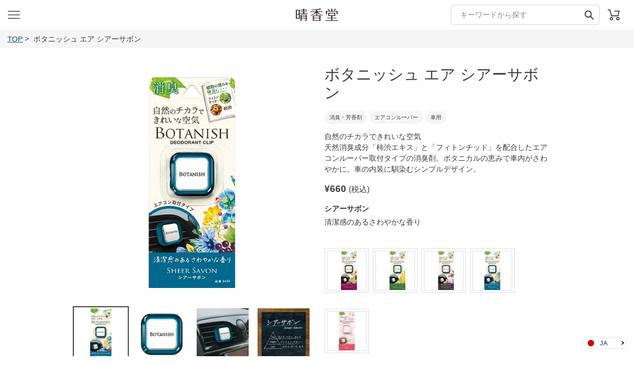

--- FILE ---
content_type: text/html; charset=utf-8
request_url: https://harukado.net/products/%E3%83%9C%E3%82%BF%E3%83%8B%E3%83%83%E3%82%B7%E3%83%A5-%E3%82%A8%E3%82%A2-%E3%82%B7%E3%82%A2%E3%83%BC%E3%82%B5%E3%83%9C%E3%83%B3
body_size: 48701
content:
<!doctype html>
<html class="no-js" lang="ja" fontify-lang="ja">
<head>

<!-- Google Tag Manager -->
<script>(function(w,d,s,l,i){w[l]=w[l]||[];w[l].push({'gtm.start':
new Date().getTime(),event:'gtm.js'});var f=d.getElementsByTagName(s)[0],
j=d.createElement(s),dl=l!='dataLayer'?'&l='+l:'';j.async=true;j.src=
'https://www.googletagmanager.com/gtm.js?id='+i+dl;f.parentNode.insertBefore(j,f);
})(window,document,'script','dataLayer','GTM-PNLHV595');</script>
<!-- End Google Tag Manager -->
  
<!-- Google tag (gtag.js1) -->
<script async src="https://www.googletagmanager.com/gtag/js?id=G-N12JBZBTE7"></script>
<script>
  window.dataLayer = window.dataLayer || [];
  function gtag(){dataLayer.push(arguments);}
  gtag('js', new Date());

  gtag('config', 'G-N12JBZBTE7');
</script>
  
  <meta charset="utf-8">
  

 <!-- default to true --><!-- Contain template--><!-- setting name: pluginseo_pageTitleTruncateEnableForProducts-->
    <!-- setting value: true --><!-- pageTitleTemplate: %% product.title %%%% product.selected_variant.title || prepend_not_empty: ' ' %% -->
  <!-- pageTitleToParse": ボタニッシュ エア シアーサボン | カーデオドラント | 晴香堂 -->
  <!-- pageTitleTruncateApplicable: true -->

  <!-- pluginseo_pageTitleTemplateApplyToAll: false -->
  <!-- pageTitleTruncateApplicable: true --><!-- Custom page title: No --><title>ボタニッシュ エア シアーサボン | カーデオドラント | 晴香堂</title> <!-- default to true --><!-- Contain template--><!-- setting name: pluginseo_metaDescriptionTruncateEnableForProducts-->
    <!-- setting value: true --><!-- metaDescriptionTemplate: %% product.title %% | %% shop.name %% -->
  <!-- metaDescriptionToParse": 自然のチカラできれいな空気　天然消臭成分「柿渋エキス」と「フィトンチッド」を配合したエアコンルーバー取付タイプの消臭剤。ボタニカルの恵みで車内がさわやかに。車の内装に馴染むシンプルデザイン。【香りの説明】清潔感のあるさわやかな香り -->
  <!-- metaDescriptionTruncateApplicable: true -->

  <!-- pluginseo_metaDescriptionTemplateApplyToAll: false -->
  <!-- metaDescriptionTruncateApplicable: true --><!-- No-->
      <!--1--><meta name="description" content="自然のチカラできれいな空気　天然消臭成分「柿渋エキス」と「フィトンチッド」を配合したエアコンルーバー取付タイプの消臭剤。ボタニカルの恵みで車内がさわやかに。車の内装に馴染むシンプルデザイン。【香りの説明】清潔感のあるさわやかな香り" /><script data-desc="seo-breadcrumb-list" type="application/ld+json">
{
  "@context": "http://schema.org",
  "@type": "BreadcrumbList",
  "itemListElement": [{
            "@type": "ListItem",
            "position": 1,
            "item": {
              "@id": "https://harukado.net/products/%E3%83%9C%E3%82%BF%E3%83%8B%E3%83%83%E3%82%B7%E3%83%A5-%E3%82%A8%E3%82%A2-%E3%82%B7%E3%82%A2%E3%83%BC%E3%82%B5%E3%83%9C%E3%83%B3",
              "name": "ボタニッシュ エア シアーサボン"
            }
          }]
}
</script><script data-desc="seo-organization" type="application/ld+json">
  {
    "@context": "http://schema.org",
    "@type": "Organization",
    "@id": "https://harukado.net#organization",
    "name": "晴香堂 公式オンラインストア",
    "url": "https://harukado.net","logo": {
        "type": "ImageObject",
        "url": "https://harukado.net/cdn/shop/t/5/assets/pluginseo_structuredDataLogo_small.png?v=103401189609767268701621579946"
      },
      "image": "https://harukado.net/cdn/shop/t/5/assets/pluginseo_structuredDataLogo_small.png?v=103401189609767268701621579946","sameAs": ["https://www.instagram.com/harukado_japan/","https://twitter.com/harukado_corp"]
  }
</script><script data-desc="seo-product" type="application/ld+json">
      {
        "@context": "http://schema.org/",
        "@type": "Product",
        "@id": "https://harukado.net/products/%e3%83%9c%e3%82%bf%e3%83%8b%e3%83%83%e3%82%b7%e3%83%a5-%e3%82%a8%e3%82%a2-%e3%82%b7%e3%82%a2%e3%83%bc%e3%82%b5%e3%83%9c%e3%83%b3#product",
        "name": "ボタニッシュ エア シアーサボン",
        "image": "https://harukado.net/cdn/shop/products/4976363127998_01_450x450.jpg?v=1618578640",
        "description": "",
        "mpn": "6660581621917","sku": "3426",
"gtin13": "4976363127998","weight": {
              "@type": "QuantitativeValue",
              "value": 1000,
              "unitCode": "GRM"
            },"offers": {
            "@type": "Offer",
            "url": "https://harukado.net/products/%e3%83%9c%e3%82%bf%e3%83%8b%e3%83%83%e3%82%b7%e3%83%a5-%e3%82%a8%e3%82%a2-%e3%82%b7%e3%82%a2%e3%83%bc%e3%82%b5%e3%83%9c%e3%83%b3",
            "priceCurrency": "JPY",
            "price": "660.0",
            "availability": "InStock",
            "seller": {
              "@type": "Organization",
              "@id": "https://harukado.net#organization"
            }
          }}
    </script><script data-desc="seo-website" type="application/ld+json">
  {
    "@context": "http://schema.org",
    "@type": "WebSite",
    "name": "晴香堂 公式オンラインストア",
    "url": "https://harukado.net",
    "potentialAction": {
      "@type": "SearchAction",
      "target": "https://harukado.net/search?q={search_term_string}",
      "query-input": "required name=search_term_string"
    }
  }
</script><meta name="pluginseo" content="Plug in SEO Plus" data-ptf="s-me" data-mdf="s-me" />

  <meta http-equiv="X-UA-Compatible" content="IE=edge,chrome=1">
  <meta name="viewport" content="width=device-width,initial-scale=1">
  <meta name="theme-color" content="#3c3c3c">

  
<!-- starapps_core_start -->
<!-- This code is automatically managed by StarApps Studio -->
<!-- Please contact support@starapps.studio for any help -->
<!-- File location: snippets/starapps-core.liquid -->



<!-- starapps_core_end -->



  <link rel="preconnect" href="https://cdn.shopify.com" crossorigin>
  <link rel="preconnect" href="https://fonts.shopifycdn.com" crossorigin>
  <link rel="preconnect" href="https://monorail-edge.shopifysvc.com"><link rel="preload" href="//harukado.net/cdn/shop/t/5/assets/theme.css?v=136619971045174987231625055568" as="style">
  <link rel="preload" as="font" href="" type="font/woff2" crossorigin>
  <link rel="preload" as="font" href="" type="font/woff2" crossorigin>
  <link rel="preload" as="font" href="" type="font/woff2" crossorigin>
  <link rel="preload" href="//harukado.net/cdn/shop/t/5/assets/theme.js?v=20177681164921879581618573042" as="script">
  <link rel="preload" href="//harukado.net/cdn/shop/t/5/assets/lazysizes.js?v=63098554868324070131618573041" as="script"><link rel="canonical" href="https://harukado.net/products/%e3%83%9c%e3%82%bf%e3%83%8b%e3%83%83%e3%82%b7%e3%83%a5-%e3%82%a8%e3%82%a2-%e3%82%b7%e3%82%a2%e3%83%bc%e3%82%b5%e3%83%9c%e3%83%b3"><link rel="shortcut icon" href="//harukado.net/cdn/shop/files/favicon_32x32.png?v=1619003050" type="image/png"><!-- /snippets/social-meta-tags.liquid -->




<meta property="og:site_name" content="晴香堂 公式オンラインストア">
<meta property="og:url" content="https://harukado.net/products/%e3%83%9c%e3%82%bf%e3%83%8b%e3%83%83%e3%82%b7%e3%83%a5-%e3%82%a8%e3%82%a2-%e3%82%b7%e3%82%a2%e3%83%bc%e3%82%b5%e3%83%9c%e3%83%b3">
<meta property="og:title" content="ボタニッシュ エア シアーサボン | カーデオドラント | 晴香堂">
<meta property="og:type" content="product">
<meta property="og:description" content="自然のチカラできれいな空気　天然消臭成分「柿渋エキス」と「フィトンチッド」を配合したエアコンルーバー取付タイプの消臭剤。ボタニカルの恵みで車内がさわやかに。車の内装に馴染むシンプルデザイン。【香りの説明】清潔感のあるさわやかな香り">


<meta property="og:image" content="http://harukado.net/cdn/shop/products/4976363127998_01.jpg?v=1618578640">
    <meta property="og:image:secure_url" content="https://harukado.net/cdn/shop/products/4976363127998_01.jpg?v=1618578640">
    <meta property="og:image:width" content="500">
    <meta property="og:image:height" content="500">


  <meta property="og:price:amount" content="660">
  <meta property="og:price:currency" content="JPY">



  <meta name="twitter:site" content="@harukado_corp">

<meta name="twitter:card" content="summary_large_image">
<meta name="twitter:title" content="ボタニッシュ エア シアーサボン | カーデオドラント | 晴香堂">
<meta name="twitter:description" content="自然のチカラできれいな空気　天然消臭成分「柿渋エキス」と「フィトンチッド」を配合したエアコンルーバー取付タイプの消臭剤。ボタニカルの恵みで車内がさわやかに。車の内装に馴染むシンプルデザイン。【香りの説明】清潔感のあるさわやかな香り">

  
<style data-shopify>
:root {
    --color-text: #3c3c3c;
    --color-text-rgb: 60, 60, 60;
    --color-body-text: #3c3c3c;
    --color-sale-text: #EA0606;
    --color-small-button-text-border: #3c3c3c;
    --color-text-field: #ffffff;
    --color-text-field-text: #3c3c3c;
    --color-text-field-text-rgb: 60, 60, 60;

    --color-btn-primary: #3c3c3c;
    --color-btn-primary-darker: #232323;
    --color-btn-primary-text: #ffffff;

    --color-blankstate: rgba(60, 60, 60, 0.35);
    --color-blankstate-border: rgba(60, 60, 60, 0.2);
    --color-blankstate-background: rgba(60, 60, 60, 0.1);

    --color-text-focus:#626262;
    --color-overlay-text-focus:#e6e6e6;
    --color-btn-primary-focus:#626262;
    --color-btn-social-focus:#b9b9b9;
    --color-small-button-text-border-focus:#626262;
    --predictive-search-focus:#f2f2f2;

    --color-body: #ffffff;
    --color-bg: #ffffff;
    --color-bg-rgb: 255, 255, 255;
    --color-bg-alt: rgba(60, 60, 60, 0.05);
    --color-bg-currency-selector: rgba(60, 60, 60, 0.2);

    --color-overlay-title-text: #ffffff;
    --color-image-overlay: #685858;
    --color-image-overlay-rgb: 104, 88, 88;--opacity-image-overlay: 0.4;--hover-overlay-opacity: 0.8;

    --color-border: #d3d3d3;
    --color-border-form: #d3d3d3;
    --color-border-form-darker: #b9b9b9;

    --svg-select-icon: url(//harukado.net/cdn/shop/t/5/assets/ico-select.svg?v=93900341866901807591619005971);
    --slick-img-url: url(//harukado.net/cdn/shop/t/5/assets/ajax-loader.gif?v=41356863302472015721618573039);

    --font-weight-body--bold: 700;
    --font-weight-body--bolder: 700;

    --font-stack-header: Helvetica, Arial, sans-serif;
    --font-style-header: normal;
    --font-weight-header: 400;

    --font-stack-body: Helvetica, Arial, sans-serif;
    --font-style-body: normal;
    --font-weight-body: 400;

    --font-size-header: 26;

    --font-size-base: 15;

    --font-h1-desktop: 35;
    --font-h1-mobile: 32;
    --font-h2-desktop: 20;
    --font-h2-mobile: 18;
    --font-h3-mobile: 20;
    --font-h4-desktop: 17;
    --font-h4-mobile: 15;
    --font-h5-desktop: 15;
    --font-h5-mobile: 13;
    --font-h6-desktop: 14;
    --font-h6-mobile: 12;

    --font-mega-title-large-desktop: 65;

    --font-rich-text-large: 17;
    --font-rich-text-small: 13;

    
--color-video-bg: #f2f2f2;

    
    --global-color-image-loader-primary: rgba(60, 60, 60, 0.06);
    --global-color-image-loader-secondary: rgba(60, 60, 60, 0.12);
  }
</style>


  <style>*,::after,::before{box-sizing:border-box}body{margin:0}body,html{background-color:var(--color-body)}body,button{font-size:calc(var(--font-size-base) * 1px);font-family:var(--font-stack-body);font-style:var(--font-style-body);font-weight:var(--font-weight-body);color:var(--color-text);line-height:1.5}body,button{-webkit-font-smoothing:antialiased;-webkit-text-size-adjust:100%}.border-bottom{border-bottom:1px solid var(--color-border)}.btn--link{background-color:transparent;border:0;margin:0;color:var(--color-text);text-align:left}.text-right{text-align:right}.icon{display:inline-block;width:20px;height:20px;vertical-align:middle;fill:currentColor}.icon__fallback-text,.visually-hidden{position:absolute!important;overflow:hidden;clip:rect(0 0 0 0);height:1px;width:1px;margin:-1px;padding:0;border:0}svg.icon:not(.icon--full-color) circle,svg.icon:not(.icon--full-color) ellipse,svg.icon:not(.icon--full-color) g,svg.icon:not(.icon--full-color) line,svg.icon:not(.icon--full-color) path,svg.icon:not(.icon--full-color) polygon,svg.icon:not(.icon--full-color) polyline,svg.icon:not(.icon--full-color) rect,symbol.icon:not(.icon--full-color) circle,symbol.icon:not(.icon--full-color) ellipse,symbol.icon:not(.icon--full-color) g,symbol.icon:not(.icon--full-color) line,symbol.icon:not(.icon--full-color) path,symbol.icon:not(.icon--full-color) polygon,symbol.icon:not(.icon--full-color) polyline,symbol.icon:not(.icon--full-color) rect{fill:inherit;stroke:inherit}li{list-style:none}.list--inline{padding:0;margin:0}.list--inline>li{display:inline-block;margin-bottom:0;vertical-align:middle}a{color:var(--color-text);text-decoration:none}.h1,.h2,h1,h2{margin:0 0 17.5px;font-family:var(--font-stack-header);font-style:var(--font-style-header);font-weight:var(--font-weight-header);line-height:1.2;overflow-wrap:break-word;word-wrap:break-word}.h1 a,.h2 a,h1 a,h2 a{color:inherit;text-decoration:none;font-weight:inherit}.h1,h1{font-size:calc(((var(--font-h1-desktop))/ (var(--font-size-base))) * 1em);text-transform:none;letter-spacing:0}@media only screen and (max-width:749px){.h1,h1{font-size:calc(((var(--font-h1-mobile))/ (var(--font-size-base))) * 1em)}}.h2,h2{font-size:calc(((var(--font-h2-desktop))/ (var(--font-size-base))) * 1em);text-transform:uppercase;letter-spacing:.1em}@media only screen and (max-width:749px){.h2,h2{font-size:calc(((var(--font-h2-mobile))/ (var(--font-size-base))) * 1em)}}p{color:var(--color-body-text);margin:0 0 19.44444px}@media only screen and (max-width:749px){p{font-size:calc(((var(--font-size-base) - 1)/ (var(--font-size-base))) * 1em)}}p:last-child{margin-bottom:0}@media only screen and (max-width:749px){.small--hide{display:none!important}}.grid{list-style:none;margin:0;padding:0;margin-left:-30px}.grid::after{content:'';display:table;clear:both}@media only screen and (max-width:749px){.grid{margin-left:-22px}}.grid::after{content:'';display:table;clear:both}.grid--no-gutters{margin-left:0}.grid--no-gutters .grid__item{padding-left:0}.grid--table{display:table;table-layout:fixed;width:100%}.grid--table>.grid__item{float:none;display:table-cell;vertical-align:middle}.grid__item{float:left;padding-left:30px;width:100%}@media only screen and (max-width:749px){.grid__item{padding-left:22px}}.grid__item[class*="--push"]{position:relative}@media only screen and (min-width:750px){.medium-up--one-quarter{width:25%}.medium-up--push-one-third{width:33.33%}.medium-up--one-half{width:50%}.medium-up--push-one-third{left:33.33%;position:relative}}.site-header{position:relative;background-color:var(--color-body)}@media only screen and (max-width:749px){.site-header{border-bottom:1px solid var(--color-border)}}@media only screen and (min-width:750px){.site-header{padding:0 55px}.site-header.logo--center{padding-top:30px}}.site-header__logo{margin:15px 0}.logo-align--center .site-header__logo{text-align:center;margin:0 auto}@media only screen and (max-width:749px){.logo-align--center .site-header__logo{text-align:left;margin:15px 0}}@media only screen and (max-width:749px){.site-header__logo{padding-left:22px;text-align:left}.site-header__logo img{margin:0}}.site-header__logo-link{display:inline-block;word-break:break-word}@media only screen and (min-width:750px){.logo-align--center .site-header__logo-link{margin:0 auto}}.site-header__logo-image{display:block}@media only screen and (min-width:750px){.site-header__logo-image{margin:0 auto}}.site-header__logo-image img{width:100%}.site-header__logo-image--centered img{margin:0 auto}.site-header__logo img{display:block}.site-header__icons{position:relative;white-space:nowrap}@media only screen and (max-width:749px){.site-header__icons{width:auto;padding-right:13px}.site-header__icons .btn--link,.site-header__icons .site-header__cart{font-size:calc(((var(--font-size-base))/ (var(--font-size-base))) * 1em)}}.site-header__icons-wrapper{position:relative;display:-webkit-flex;display:-ms-flexbox;display:flex;width:100%;-ms-flex-align:center;-webkit-align-items:center;-moz-align-items:center;-ms-align-items:center;-o-align-items:center;align-items:center;-webkit-justify-content:flex-end;-ms-justify-content:flex-end;justify-content:flex-end}.site-header__account,.site-header__cart,.site-header__search{position:relative}.site-header__search.site-header__icon{display:none}@media only screen and (min-width:1400px){.site-header__search.site-header__icon{display:block}}.site-header__search-toggle{display:block}@media only screen and (min-width:750px){.site-header__account,.site-header__cart{padding:10px 11px}}.site-header__cart-title,.site-header__search-title{position:absolute!important;overflow:hidden;clip:rect(0 0 0 0);height:1px;width:1px;margin:-1px;padding:0;border:0;display:block;vertical-align:middle}.site-header__cart-title{margin-right:3px}.site-header__cart-count{display:flex;align-items:center;justify-content:center;position:absolute;right:.4rem;top:.2rem;font-weight:700;background-color:var(--color-btn-primary);color:var(--color-btn-primary-text);border-radius:50%;min-width:1em;height:1em}.site-header__cart-count span{font-family:HelveticaNeue,"Helvetica Neue",Helvetica,Arial,sans-serif;font-size:calc(11em / 16);line-height:1}@media only screen and (max-width:749px){.site-header__cart-count{top:calc(7em / 16);right:0;border-radius:50%;min-width:calc(19em / 16);height:calc(19em / 16)}}@media only screen and (max-width:749px){.site-header__cart-count span{padding:.25em calc(6em / 16);font-size:12px}}.site-header__menu{display:none}@media only screen and (max-width:749px){.site-header__icon{display:inline-block;vertical-align:middle;padding:10px 11px;margin:0}}@media only screen and (min-width:750px){.site-header__icon .icon-search{margin-right:3px}}.announcement-bar{z-index:10;position:relative;text-align:center;border-bottom:1px solid transparent;padding:2px}.announcement-bar__link{display:block}.announcement-bar__message{display:block;padding:11px 22px;font-size:calc(((16)/ (var(--font-size-base))) * 1em);font-weight:var(--font-weight-header)}@media only screen and (min-width:750px){.announcement-bar__message{padding-left:55px;padding-right:55px}}.site-nav{position:relative;padding:0;text-align:center;margin:25px 0}.site-nav a{padding:3px 10px}.site-nav__link{display:block;white-space:nowrap}.site-nav--centered .site-nav__link{padding-top:0}.site-nav__link .icon-chevron-down{width:calc(8em / 16);height:calc(8em / 16);margin-left:.5rem}.site-nav__label{border-bottom:1px solid transparent}.site-nav__link--active .site-nav__label{border-bottom-color:var(--color-text)}.site-nav__link--button{border:none;background-color:transparent;padding:3px 10px}.site-header__mobile-nav{z-index:11;position:relative;background-color:var(--color-body)}@media only screen and (max-width:749px){.site-header__mobile-nav{display:-webkit-flex;display:-ms-flexbox;display:flex;width:100%;-ms-flex-align:center;-webkit-align-items:center;-moz-align-items:center;-ms-align-items:center;-o-align-items:center;align-items:center}}.mobile-nav--open .icon-close{display:none}.main-content{opacity:0}.main-content .shopify-section{display:none}.main-content .shopify-section:first-child{display:inherit}.critical-hidden{display:none}</style>

  <script>
    window.performance.mark('debut:theme_stylesheet_loaded.start');

    function onLoadStylesheet() {
      performance.mark('debut:theme_stylesheet_loaded.end');
      performance.measure('debut:theme_stylesheet_loaded', 'debut:theme_stylesheet_loaded.start', 'debut:theme_stylesheet_loaded.end');

      var url = "//harukado.net/cdn/shop/t/5/assets/theme.css?v=136619971045174987231625055568";
      var link = document.querySelector('link[href="' + url + '"]');
      link.loaded = true;
      link.dispatchEvent(new Event('load'));
    }
  </script>

  <link rel="stylesheet" href="//harukado.net/cdn/shop/t/5/assets/theme.css?v=136619971045174987231625055568" type="text/css" media="print" onload="this.media='all';onLoadStylesheet()">

  <style>
    
    
    
    
    
    
  </style>

  <script>
    var theme = {
      breakpoints: {
        medium: 750,
        large: 990,
        widescreen: 1400
      },
      strings: {
        addToCart: "カートに追加する",
        soldOut: "売り切れ",
        unavailable: "お取り扱いできません",
        regularPrice: "通常価格",
        salePrice: "販売価格",
        sale: "セール",
        fromLowestPrice: "[price]から",
        vendor: "販売元",
        showMore: "さらに表示する",
        showLess: "表示を減らす",
        searchFor: "検索する",
        addressError: "住所を調べる際にエラーが発生しました",
        addressNoResults: "その住所は見つかりませんでした",
        addressQueryLimit: "Google APIの使用量の制限を超えました。\u003ca href=\"https:\/\/developers.google.com\/maps\/premium\/usage-limits\"\u003eプレミアムプラン\u003c\/a\u003eへのアップグレードをご検討ください。",
        authError: "あなたのGoogle Mapsのアカウント認証で問題が発生しました。",
        newWindow: "新しいウィンドウで開く",
        external: "外部のウェブサイトに移動します。",
        newWindowExternal: "外部のウェブサイトを新しいウィンドウで開く",
        removeLabel: "[product] を削除する",
        update: "アップデート",
        quantity: "数量",
        discountedTotal: "ディスカウント合計",
        regularTotal: "通常合計",
        priceColumn: "ディスカウントの詳細については価格列を参照してください。",
        quantityMinimumMessage: "数量は1以上でなければなりません",
        cartError: "お客様のカートをアップデートするときにエラーが発生しました。再度お試しください。",
        removedItemMessage: "カートから \u003cspan class=\"cart__removed-product-details\"\u003e([quantity]) 個の[link]\u003c\/span\u003eが消去されました。",
        unitPrice: "単価",
        unitPriceSeparator: "あたり",
        oneCartCount: "1個のアイテム",
        otherCartCount: "[count]個のアイテム",
        quantityLabel: "数量: [count]",
        products: "商品",
        loading: "読み込んでいます",
        number_of_results: "[result_number]\/[results_count]",
        number_of_results_found: "[results_count]件の結果が見つかりました",
        one_result_found: "1件の結果が見つかりました"
      },
      moneyFormat: "¥{{amount_no_decimals}}",
      moneyFormatWithCurrency: "¥{{amount_no_decimals}}",
      settings: {
        predictiveSearchEnabled: false,
        predictiveSearchShowPrice: false,
        predictiveSearchShowVendor: false
      },
      stylesheet: "//harukado.net/cdn/shop/t/5/assets/theme.css?v=136619971045174987231625055568"
    }

    document.documentElement.className = document.documentElement.className.replace('no-js', 'js');
  </script><script src="//harukado.net/cdn/shop/t/5/assets/theme.js?v=20177681164921879581618573042" defer="defer"></script>
  <script src="//harukado.net/cdn/shop/t/5/assets/lazysizes.js?v=63098554868324070131618573041" async="async"></script>

  <script type="text/javascript">
    if (window.MSInputMethodContext && document.documentMode) {
      var scripts = document.getElementsByTagName('script')[0];
      var polyfill = document.createElement("script");
      polyfill.defer = true;
      polyfill.src = "//harukado.net/cdn/shop/t/5/assets/ie11CustomProperties.min.js?v=146208399201472936201618573040";

      scripts.parentNode.insertBefore(polyfill, scripts);
    }
  </script>

  
  <script src="//harukado.net/cdn/shop/t/5/assets/harukado.js?v=127948621027661537201630895619" type="text/javascript"></script>
  <link href="//harukado.net/cdn/shop/t/5/assets/harukado.css?v=28336055490305919251701962428" rel="stylesheet" type="text/css" media="all" />
<script>
    wkrDebugLog('***[theme] template=product');
    wkrDebugLog('***[theme] handle=ボタニッシュ-エア-シアーサボン');
    wkrDebugLog('***[theme] page.url=');
    wkrDebugLog('***[theme] shop.url=https://harukado.net');
    wkrDebugLog('***[theme] routes.search_url=/search');
    wkrDebugLog('***[theme] request.page_type=product');
    wkrDebugLog('***[theme] shop.permanent_domain=ha-prd01.myshopify.com');
    wkrDebugLog('***[theme] shop_locale.root_url=');
  </script>

  
  

  

  <script>window.performance && window.performance.mark && window.performance.mark('shopify.content_for_header.start');</script><meta id="shopify-digital-wallet" name="shopify-digital-wallet" content="/55024156829/digital_wallets/dialog">
<meta name="shopify-checkout-api-token" content="8156a0864a1dcc27dd5fb37e1d2324cb">
<link rel="alternate" hreflang="x-default" href="https://harukado.net/products/%E3%83%9C%E3%82%BF%E3%83%8B%E3%83%83%E3%82%B7%E3%83%A5-%E3%82%A8%E3%82%A2-%E3%82%B7%E3%82%A2%E3%83%BC%E3%82%B5%E3%83%9C%E3%83%B3">
<link rel="alternate" hreflang="ja" href="https://harukado.net/products/%E3%83%9C%E3%82%BF%E3%83%8B%E3%83%83%E3%82%B7%E3%83%A5-%E3%82%A8%E3%82%A2-%E3%82%B7%E3%82%A2%E3%83%BC%E3%82%B5%E3%83%9C%E3%83%B3">
<link rel="alternate" hreflang="en" href="https://harukado.net/en/products/%E3%83%9C%E3%82%BF%E3%83%8B%E3%83%83%E3%82%B7%E3%83%A5-%E3%82%A8%E3%82%A2-%E3%82%B7%E3%82%A2%E3%83%BC%E3%82%B5%E3%83%9C%E3%83%B3">
<link rel="alternate" type="application/json+oembed" href="https://harukado.net/products/%e3%83%9c%e3%82%bf%e3%83%8b%e3%83%83%e3%82%b7%e3%83%a5-%e3%82%a8%e3%82%a2-%e3%82%b7%e3%82%a2%e3%83%bc%e3%82%b5%e3%83%9c%e3%83%b3.oembed">
<script async="async" src="/checkouts/internal/preloads.js?locale=ja-JP"></script>
<link rel="preconnect" href="https://shop.app" crossorigin="anonymous">
<script async="async" src="https://shop.app/checkouts/internal/preloads.js?locale=ja-JP&shop_id=55024156829" crossorigin="anonymous"></script>
<script id="shopify-features" type="application/json">{"accessToken":"8156a0864a1dcc27dd5fb37e1d2324cb","betas":["rich-media-storefront-analytics"],"domain":"harukado.net","predictiveSearch":false,"shopId":55024156829,"locale":"ja"}</script>
<script>var Shopify = Shopify || {};
Shopify.shop = "ha-prd01.myshopify.com";
Shopify.locale = "ja";
Shopify.currency = {"active":"JPY","rate":"1.0"};
Shopify.country = "JP";
Shopify.theme = {"name":"Debut","id":121871138973,"schema_name":"Debut","schema_version":"17.12.0","theme_store_id":796,"role":"main"};
Shopify.theme.handle = "null";
Shopify.theme.style = {"id":null,"handle":null};
Shopify.cdnHost = "harukado.net/cdn";
Shopify.routes = Shopify.routes || {};
Shopify.routes.root = "/";</script>
<script type="module">!function(o){(o.Shopify=o.Shopify||{}).modules=!0}(window);</script>
<script>!function(o){function n(){var o=[];function n(){o.push(Array.prototype.slice.apply(arguments))}return n.q=o,n}var t=o.Shopify=o.Shopify||{};t.loadFeatures=n(),t.autoloadFeatures=n()}(window);</script>
<script>
  window.ShopifyPay = window.ShopifyPay || {};
  window.ShopifyPay.apiHost = "shop.app\/pay";
  window.ShopifyPay.redirectState = null;
</script>
<script id="shop-js-analytics" type="application/json">{"pageType":"product"}</script>
<script defer="defer" async type="module" src="//harukado.net/cdn/shopifycloud/shop-js/modules/v2/client.init-shop-cart-sync_0MstufBG.ja.esm.js"></script>
<script defer="defer" async type="module" src="//harukado.net/cdn/shopifycloud/shop-js/modules/v2/chunk.common_jll-23Z1.esm.js"></script>
<script defer="defer" async type="module" src="//harukado.net/cdn/shopifycloud/shop-js/modules/v2/chunk.modal_HXih6-AF.esm.js"></script>
<script type="module">
  await import("//harukado.net/cdn/shopifycloud/shop-js/modules/v2/client.init-shop-cart-sync_0MstufBG.ja.esm.js");
await import("//harukado.net/cdn/shopifycloud/shop-js/modules/v2/chunk.common_jll-23Z1.esm.js");
await import("//harukado.net/cdn/shopifycloud/shop-js/modules/v2/chunk.modal_HXih6-AF.esm.js");

  window.Shopify.SignInWithShop?.initShopCartSync?.({"fedCMEnabled":true,"windoidEnabled":true});

</script>
<script>
  window.Shopify = window.Shopify || {};
  if (!window.Shopify.featureAssets) window.Shopify.featureAssets = {};
  window.Shopify.featureAssets['shop-js'] = {"shop-cart-sync":["modules/v2/client.shop-cart-sync_DN7iwvRY.ja.esm.js","modules/v2/chunk.common_jll-23Z1.esm.js","modules/v2/chunk.modal_HXih6-AF.esm.js"],"init-fed-cm":["modules/v2/client.init-fed-cm_DmZOWWut.ja.esm.js","modules/v2/chunk.common_jll-23Z1.esm.js","modules/v2/chunk.modal_HXih6-AF.esm.js"],"shop-cash-offers":["modules/v2/client.shop-cash-offers_HFfvn_Gz.ja.esm.js","modules/v2/chunk.common_jll-23Z1.esm.js","modules/v2/chunk.modal_HXih6-AF.esm.js"],"shop-login-button":["modules/v2/client.shop-login-button_BVN3pvk0.ja.esm.js","modules/v2/chunk.common_jll-23Z1.esm.js","modules/v2/chunk.modal_HXih6-AF.esm.js"],"pay-button":["modules/v2/client.pay-button_CyS_4GVi.ja.esm.js","modules/v2/chunk.common_jll-23Z1.esm.js","modules/v2/chunk.modal_HXih6-AF.esm.js"],"shop-button":["modules/v2/client.shop-button_zh22db91.ja.esm.js","modules/v2/chunk.common_jll-23Z1.esm.js","modules/v2/chunk.modal_HXih6-AF.esm.js"],"avatar":["modules/v2/client.avatar_BTnouDA3.ja.esm.js"],"init-windoid":["modules/v2/client.init-windoid_BlVJIuJ5.ja.esm.js","modules/v2/chunk.common_jll-23Z1.esm.js","modules/v2/chunk.modal_HXih6-AF.esm.js"],"init-shop-for-new-customer-accounts":["modules/v2/client.init-shop-for-new-customer-accounts_BqzwtUK7.ja.esm.js","modules/v2/client.shop-login-button_BVN3pvk0.ja.esm.js","modules/v2/chunk.common_jll-23Z1.esm.js","modules/v2/chunk.modal_HXih6-AF.esm.js"],"init-shop-email-lookup-coordinator":["modules/v2/client.init-shop-email-lookup-coordinator_DKDv3hKi.ja.esm.js","modules/v2/chunk.common_jll-23Z1.esm.js","modules/v2/chunk.modal_HXih6-AF.esm.js"],"init-shop-cart-sync":["modules/v2/client.init-shop-cart-sync_0MstufBG.ja.esm.js","modules/v2/chunk.common_jll-23Z1.esm.js","modules/v2/chunk.modal_HXih6-AF.esm.js"],"shop-toast-manager":["modules/v2/client.shop-toast-manager_BkVvTGW3.ja.esm.js","modules/v2/chunk.common_jll-23Z1.esm.js","modules/v2/chunk.modal_HXih6-AF.esm.js"],"init-customer-accounts":["modules/v2/client.init-customer-accounts_CZbUHFPX.ja.esm.js","modules/v2/client.shop-login-button_BVN3pvk0.ja.esm.js","modules/v2/chunk.common_jll-23Z1.esm.js","modules/v2/chunk.modal_HXih6-AF.esm.js"],"init-customer-accounts-sign-up":["modules/v2/client.init-customer-accounts-sign-up_C0QA8nCd.ja.esm.js","modules/v2/client.shop-login-button_BVN3pvk0.ja.esm.js","modules/v2/chunk.common_jll-23Z1.esm.js","modules/v2/chunk.modal_HXih6-AF.esm.js"],"shop-follow-button":["modules/v2/client.shop-follow-button_CSkbpFfm.ja.esm.js","modules/v2/chunk.common_jll-23Z1.esm.js","modules/v2/chunk.modal_HXih6-AF.esm.js"],"checkout-modal":["modules/v2/client.checkout-modal_rYdHFJTE.ja.esm.js","modules/v2/chunk.common_jll-23Z1.esm.js","modules/v2/chunk.modal_HXih6-AF.esm.js"],"shop-login":["modules/v2/client.shop-login_DeXIozZF.ja.esm.js","modules/v2/chunk.common_jll-23Z1.esm.js","modules/v2/chunk.modal_HXih6-AF.esm.js"],"lead-capture":["modules/v2/client.lead-capture_DGEoeVgo.ja.esm.js","modules/v2/chunk.common_jll-23Z1.esm.js","modules/v2/chunk.modal_HXih6-AF.esm.js"],"payment-terms":["modules/v2/client.payment-terms_BXPcfuME.ja.esm.js","modules/v2/chunk.common_jll-23Z1.esm.js","modules/v2/chunk.modal_HXih6-AF.esm.js"]};
</script>
<script id="__st">var __st={"a":55024156829,"offset":32400,"reqid":"b2fb0a78-7ac5-4f32-80b1-c8a213eb3d22-1769327853","pageurl":"harukado.net\/products\/%E3%83%9C%E3%82%BF%E3%83%8B%E3%83%83%E3%82%B7%E3%83%A5-%E3%82%A8%E3%82%A2-%E3%82%B7%E3%82%A2%E3%83%BC%E3%82%B5%E3%83%9C%E3%83%B3","u":"d18776cbf428","p":"product","rtyp":"product","rid":6660581621917};</script>
<script>window.ShopifyPaypalV4VisibilityTracking = true;</script>
<script id="captcha-bootstrap">!function(){'use strict';const t='contact',e='account',n='new_comment',o=[[t,t],['blogs',n],['comments',n],[t,'customer']],c=[[e,'customer_login'],[e,'guest_login'],[e,'recover_customer_password'],[e,'create_customer']],r=t=>t.map((([t,e])=>`form[action*='/${t}']:not([data-nocaptcha='true']) input[name='form_type'][value='${e}']`)).join(','),a=t=>()=>t?[...document.querySelectorAll(t)].map((t=>t.form)):[];function s(){const t=[...o],e=r(t);return a(e)}const i='password',u='form_key',d=['recaptcha-v3-token','g-recaptcha-response','h-captcha-response',i],f=()=>{try{return window.sessionStorage}catch{return}},m='__shopify_v',_=t=>t.elements[u];function p(t,e,n=!1){try{const o=window.sessionStorage,c=JSON.parse(o.getItem(e)),{data:r}=function(t){const{data:e,action:n}=t;return t[m]||n?{data:e,action:n}:{data:t,action:n}}(c);for(const[e,n]of Object.entries(r))t.elements[e]&&(t.elements[e].value=n);n&&o.removeItem(e)}catch(o){console.error('form repopulation failed',{error:o})}}const l='form_type',E='cptcha';function T(t){t.dataset[E]=!0}const w=window,h=w.document,L='Shopify',v='ce_forms',y='captcha';let A=!1;((t,e)=>{const n=(g='f06e6c50-85a8-45c8-87d0-21a2b65856fe',I='https://cdn.shopify.com/shopifycloud/storefront-forms-hcaptcha/ce_storefront_forms_captcha_hcaptcha.v1.5.2.iife.js',D={infoText:'hCaptchaによる保護',privacyText:'プライバシー',termsText:'利用規約'},(t,e,n)=>{const o=w[L][v],c=o.bindForm;if(c)return c(t,g,e,D).then(n);var r;o.q.push([[t,g,e,D],n]),r=I,A||(h.body.append(Object.assign(h.createElement('script'),{id:'captcha-provider',async:!0,src:r})),A=!0)});var g,I,D;w[L]=w[L]||{},w[L][v]=w[L][v]||{},w[L][v].q=[],w[L][y]=w[L][y]||{},w[L][y].protect=function(t,e){n(t,void 0,e),T(t)},Object.freeze(w[L][y]),function(t,e,n,w,h,L){const[v,y,A,g]=function(t,e,n){const i=e?o:[],u=t?c:[],d=[...i,...u],f=r(d),m=r(i),_=r(d.filter((([t,e])=>n.includes(e))));return[a(f),a(m),a(_),s()]}(w,h,L),I=t=>{const e=t.target;return e instanceof HTMLFormElement?e:e&&e.form},D=t=>v().includes(t);t.addEventListener('submit',(t=>{const e=I(t);if(!e)return;const n=D(e)&&!e.dataset.hcaptchaBound&&!e.dataset.recaptchaBound,o=_(e),c=g().includes(e)&&(!o||!o.value);(n||c)&&t.preventDefault(),c&&!n&&(function(t){try{if(!f())return;!function(t){const e=f();if(!e)return;const n=_(t);if(!n)return;const o=n.value;o&&e.removeItem(o)}(t);const e=Array.from(Array(32),(()=>Math.random().toString(36)[2])).join('');!function(t,e){_(t)||t.append(Object.assign(document.createElement('input'),{type:'hidden',name:u})),t.elements[u].value=e}(t,e),function(t,e){const n=f();if(!n)return;const o=[...t.querySelectorAll(`input[type='${i}']`)].map((({name:t})=>t)),c=[...d,...o],r={};for(const[a,s]of new FormData(t).entries())c.includes(a)||(r[a]=s);n.setItem(e,JSON.stringify({[m]:1,action:t.action,data:r}))}(t,e)}catch(e){console.error('failed to persist form',e)}}(e),e.submit())}));const S=(t,e)=>{t&&!t.dataset[E]&&(n(t,e.some((e=>e===t))),T(t))};for(const o of['focusin','change'])t.addEventListener(o,(t=>{const e=I(t);D(e)&&S(e,y())}));const B=e.get('form_key'),M=e.get(l),P=B&&M;t.addEventListener('DOMContentLoaded',(()=>{const t=y();if(P)for(const e of t)e.elements[l].value===M&&p(e,B);[...new Set([...A(),...v().filter((t=>'true'===t.dataset.shopifyCaptcha))])].forEach((e=>S(e,t)))}))}(h,new URLSearchParams(w.location.search),n,t,e,['guest_login'])})(!0,!0)}();</script>
<script integrity="sha256-4kQ18oKyAcykRKYeNunJcIwy7WH5gtpwJnB7kiuLZ1E=" data-source-attribution="shopify.loadfeatures" defer="defer" src="//harukado.net/cdn/shopifycloud/storefront/assets/storefront/load_feature-a0a9edcb.js" crossorigin="anonymous"></script>
<script crossorigin="anonymous" defer="defer" src="//harukado.net/cdn/shopifycloud/storefront/assets/shopify_pay/storefront-65b4c6d7.js?v=20250812"></script>
<script data-source-attribution="shopify.dynamic_checkout.dynamic.init">var Shopify=Shopify||{};Shopify.PaymentButton=Shopify.PaymentButton||{isStorefrontPortableWallets:!0,init:function(){window.Shopify.PaymentButton.init=function(){};var t=document.createElement("script");t.src="https://harukado.net/cdn/shopifycloud/portable-wallets/latest/portable-wallets.ja.js",t.type="module",document.head.appendChild(t)}};
</script>
<script data-source-attribution="shopify.dynamic_checkout.buyer_consent">
  function portableWalletsHideBuyerConsent(e){var t=document.getElementById("shopify-buyer-consent"),n=document.getElementById("shopify-subscription-policy-button");t&&n&&(t.classList.add("hidden"),t.setAttribute("aria-hidden","true"),n.removeEventListener("click",e))}function portableWalletsShowBuyerConsent(e){var t=document.getElementById("shopify-buyer-consent"),n=document.getElementById("shopify-subscription-policy-button");t&&n&&(t.classList.remove("hidden"),t.removeAttribute("aria-hidden"),n.addEventListener("click",e))}window.Shopify?.PaymentButton&&(window.Shopify.PaymentButton.hideBuyerConsent=portableWalletsHideBuyerConsent,window.Shopify.PaymentButton.showBuyerConsent=portableWalletsShowBuyerConsent);
</script>
<script data-source-attribution="shopify.dynamic_checkout.cart.bootstrap">document.addEventListener("DOMContentLoaded",(function(){function t(){return document.querySelector("shopify-accelerated-checkout-cart, shopify-accelerated-checkout")}if(t())Shopify.PaymentButton.init();else{new MutationObserver((function(e,n){t()&&(Shopify.PaymentButton.init(),n.disconnect())})).observe(document.body,{childList:!0,subtree:!0})}}));
</script>
<link id="shopify-accelerated-checkout-styles" rel="stylesheet" media="screen" href="https://harukado.net/cdn/shopifycloud/portable-wallets/latest/accelerated-checkout-backwards-compat.css" crossorigin="anonymous">
<style id="shopify-accelerated-checkout-cart">
        #shopify-buyer-consent {
  margin-top: 1em;
  display: inline-block;
  width: 100%;
}

#shopify-buyer-consent.hidden {
  display: none;
}

#shopify-subscription-policy-button {
  background: none;
  border: none;
  padding: 0;
  text-decoration: underline;
  font-size: inherit;
  cursor: pointer;
}

#shopify-subscription-policy-button::before {
  box-shadow: none;
}

      </style>

<script>window.performance && window.performance.mark && window.performance.mark('shopify.content_for_header.end');</script>
  

  <!--begin-boost-pfs-filter-css-->
  <link rel="preload stylesheet" href="//harukado.net/cdn/shop/t/5/assets/boost-pfs-instant-search.css?v=119953428328706424001622102117" as="style"><link href="//harukado.net/cdn/shop/t/5/assets/boost-pfs-custom.css?v=91483512293296462171624892075" rel="stylesheet" type="text/css" media="all" />
<style data-id="boost-pfs-style" type="text/css">
    .boost-pfs-filter-option-title-text {}

   .boost-pfs-filter-tree-v .boost-pfs-filter-option-title-text:before {}
    .boost-pfs-filter-tree-v .boost-pfs-filter-option.boost-pfs-filter-option-collapsed .boost-pfs-filter-option-title-text:before {}
    .boost-pfs-filter-tree-h .boost-pfs-filter-option-title-heading:before {
      border-right-color: ;
      border-bottom-color: ;
    }

    .boost-pfs-filter-option-content .boost-pfs-filter-option-item-list .boost-pfs-filter-option-item button,
    .boost-pfs-filter-option-content .boost-pfs-filter-option-item-list .boost-pfs-filter-option-item .boost-pfs-filter-button,
    .boost-pfs-filter-option-range-amount input,
    .boost-pfs-filter-tree-v .boost-pfs-filter-refine-by .boost-pfs-filter-refine-by-items .refine-by-item,
    .boost-pfs-filter-refine-by-wrapper-v .boost-pfs-filter-refine-by .boost-pfs-filter-refine-by-items .refine-by-item,
    .boost-pfs-filter-refine-by .boost-pfs-filter-option-title,
    .boost-pfs-filter-refine-by .boost-pfs-filter-refine-by-items .refine-by-item>a,
    .boost-pfs-filter-refine-by>span,
    .boost-pfs-filter-clear,
    .boost-pfs-filter-clear-all{}

    .boost-pfs-filter-option-multi-level-collections .boost-pfs-filter-option-multi-level-list .boost-pfs-filter-option-item .boost-pfs-filter-button-arrow .boost-pfs-arrow:before,
    .boost-pfs-filter-option-multi-level-tag .boost-pfs-filter-option-multi-level-list .boost-pfs-filter-option-item .boost-pfs-filter-button-arrow .boost-pfs-arrow:before {}

    .boost-pfs-filter-refine-by .boost-pfs-filter-refine-by-items .refine-by-item .boost-pfs-filter-clear:before,
    .boost-pfs-filter-refine-by .boost-pfs-filter-refine-by-items .refine-by-item .boost-pfs-filter-clear:after {
      background: ;
    }

    .boost-pfs-filter-tree-mobile-button button,
    .boost-pfs-filter-top-sorting-mobile button {color: rgba(60,60,60,1) !important;background: rgba(255,255,255,1) !important;}
    .boost-pfs-filter-top-sorting-mobile button>span:after {color: rgba(60,60,60,1) !important;}
  </style>
  <!--end-boost-pfs-filter-css-->
  
  <meta name="google-site-verification" content="hVa-Ks8Gyoua9B8hboDdp6hS1zOv7L5biPf-j2ggI-o" />
  
<!-- BEGIN app block: shopify://apps/fontify/blocks/app-embed/334490e2-2153-4a2e-a452-e90bdeffa3cc --><link rel="preconnect" href="https://cdn.nitroapps.co" crossorigin=""><!-- Shop metafields --><link rel="stylesheet" href="//fonts.googleapis.com/css?family=Noto+Sans+JP:100,200,300,400,500,600,700,800,900" />
		<link rel="stylesheet" href="//fonts.googleapis.com/css?family=Noto+Serif+JP:100,200,300,400,500,600,700,800,900" />
		<link rel="stylesheet" href="//fonts.googleapis.com/css?family=Shippori+Mincho+B1:100,200,300,400,500,600,700,800,900" />
		<link rel="stylesheet" href="//fonts.googleapis.com/css?family=M+PLUS+Rounded+1c:100,200,300,400,500,600,700,800,900" />
		<link rel="stylesheet" href="//fonts.googleapis.com/css?family=M+PLUS+1p:100,200,300,400,500,600,700,800,900" />
		<link rel="stylesheet" href="//fonts.googleapis.com/css?family=Kosugi+Maru:100,200,300,400,500,600,700,800,900" />


<style type="text/css" id="nitro-fontify" >
	/** {"overwrite":true,"mobile":false,"desktop":false,"stylesheet":null,"languages":[]}**/
				 
		 
					.rc-noto-sans-jp ,.rc-noto-sans-jp h1 ,.rc-noto-sans-jp h2 ,.rc-noto-sans-jp h3 ,.rc-noto-sans-jp h4 ,.rc-noto-sans-jp h5 ,.rc-noto-sans-jp h6 ,.rc-noto-sans-jp p ,.rc-noto-sans-jp span ,.rc-noto-sans-jp div ,.rc-noto-sans-jp a ,.rc-noto-sans-jp li{
				font-family: 'Noto Sans JP' !important;/** end **/
				
			}
		 
		/** {"overwrite":true,"mobile":false,"desktop":false,"stylesheet":null,"languages":[]}**/
				 
		 
					.rc-noto-serif-jp ,.rc-noto-serif-jp h1 ,.rc-noto-serif-jp h2 ,.rc-noto-serif-jp h3 ,.rc-noto-serif-jp h4 ,.rc-noto-serif-jp h5 ,.rc-noto-serif-jp h6 ,.rc-noto-serif-jp p ,.rc-noto-serif-jp span ,.rc-noto-serif-jp div ,.rc-noto-serif-jp a ,.rc-noto-serif-jp li{
				font-family: 'Noto Serif JP' !important;/** end **/
				
			}
		 
		/** {"overwrite":true,"mobile":false,"desktop":false,"stylesheet":null,"languages":[]}**/
				 
		 
					.rc-shippori-mincho-b1 ,.rc-shippori-mincho-b1 h1 ,.rc-shippori-mincho-b1 h2 ,.rc-shippori-mincho-b1 h3 ,.rc-shippori-mincho-b1 h4 ,.rc-shippori-mincho-b1 h5 ,.rc-shippori-mincho-b1 h6 ,.rc-shippori-mincho-b1 p ,.rc-shippori-mincho-b1 span ,.rc-shippori-mincho-b1 div ,.rc-shippori-mincho-b1 a ,.rc-shippori-mincho-b1 li{
				font-family: 'Shippori Mincho B1' !important;/** end **/
				
			}
		 
		/** {"overwrite":true,"mobile":false,"desktop":false,"stylesheet":null,"languages":[]}**/
				 
		 
					.rc-m-plus-rounded-1c ,.rc-m-plus-rounded-1c h1 ,.rc-m-plus-rounded-1c h2 ,.rc-m-plus-rounded-1c h3 ,.rc-m-plus-rounded-1c h4 ,.rc-m-plus-rounded-1c h5 ,.rc-m-plus-rounded-1c h6 ,.rc-m-plus-rounded-1c p ,.rc-m-plus-rounded-1c span ,.rc-m-plus-rounded-1c div ,.rc-m-plus-rounded-1c a ,.rc-m-plus-rounded-1c li{
				font-family: 'M PLUS Rounded 1c' !important;/** end **/
				
			}
		 
		/** {"overwrite":true,"mobile":false,"desktop":false,"stylesheet":null,"languages":[]}**/
				 
		 
					.rc-m-plus-1p ,.rc-m-plus-1p h1 ,.rc-m-plus-1p h2 ,.rc-m-plus-1p h3 ,.rc-m-plus-1p h4 ,.rc-m-plus-1p h5 ,.rc-m-plus-1p h6 ,.rc-m-plus-1p p ,.rc-m-plus-1p span ,.rc-m-plus-1p div ,.rc-m-plus-1p a ,.rc-m-plus-1p li{
				font-family: 'M PLUS 1p' !important;/** end **/
				
			}
		 
		/** {"overwrite":true,"mobile":false,"desktop":false,"stylesheet":null,"languages":[]}**/
				 
		 
					.rc-kosugi-maru ,.rc-kosugi-maru h1 ,.rc-kosugi-maru h2 ,.rc-kosugi-maru h3 ,.rc-kosugi-maru h4 ,.rc-kosugi-maru h5 ,.rc-kosugi-maru h6 ,.rc-kosugi-maru p ,.rc-kosugi-maru span ,.rc-kosugi-maru div ,.rc-kosugi-maru a ,.rc-kosugi-maru li{
				font-family: 'Kosugi Maru' !important;/** end **/
				
			}
		 
	</style>
<script>
    console.log(null);
    console.log(null);
  </script><script
  type="text/javascript"
  id="fontify-scripts"
>
  
  (function () {
    // Prevent duplicate execution
    if (window.fontifyScriptInitialized) {
      return;
    }
    window.fontifyScriptInitialized = true;

    if (window.opener) {
      // Remove existing listener if any before adding new one
      if (window.fontifyMessageListener) {
        window.removeEventListener('message', window.fontifyMessageListener, false);
      }

      function watchClosedWindow() {
        let itv = setInterval(function () {
          if (!window.opener || window.opener.closed) {
            clearInterval(itv);
            window.close();
          }
        }, 1000);
      }

      // Helper function to inject scripts and links from vite-tag content
      function injectScript(encodedContent) {
        

        // Decode HTML entities
        const tempTextarea = document.createElement('textarea');
        tempTextarea.innerHTML = encodedContent;
        const viteContent = tempTextarea.value;

        // Parse HTML content
        const tempDiv = document.createElement('div');
        tempDiv.innerHTML = viteContent;

        // Track duplicates within tempDiv only
        const scriptIds = new Set();
        const scriptSrcs = new Set();
        const linkKeys = new Set();

        // Helper to clone element attributes
        function cloneAttributes(source, target) {
          Array.from(source.attributes).forEach(function(attr) {
            if (attr.name === 'crossorigin') {
              target.crossOrigin = attr.value;
            } else {
              target.setAttribute(attr.name, attr.value);
            }
          });
          if (source.textContent) {
            target.textContent = source.textContent;
          }
        }

        // Inject scripts (filter duplicates within tempDiv)
        tempDiv.querySelectorAll('script').forEach(function(script) {
          const scriptId = script.getAttribute('id');
          const scriptSrc = script.getAttribute('src');

          // Skip if duplicate in tempDiv
          if ((scriptId && scriptIds.has(scriptId)) || (scriptSrc && scriptSrcs.has(scriptSrc))) {
            return;
          }

          // Track script
          if (scriptId) scriptIds.add(scriptId);
          if (scriptSrc) scriptSrcs.add(scriptSrc);

          // Clone and inject
          const newScript = document.createElement('script');
          cloneAttributes(script, newScript);

          document.head.appendChild(newScript);
        });

        // Inject links (filter duplicates within tempDiv)
        tempDiv.querySelectorAll('link').forEach(function(link) {
          const linkHref = link.getAttribute('href');
          const linkRel = link.getAttribute('rel') || '';
          const key = linkHref + '|' + linkRel;

          // Skip if duplicate in tempDiv
          if (linkHref && linkKeys.has(key)) {
            return;
          }

          // Track link
          if (linkHref) linkKeys.add(key);

          // Clone and inject
          const newLink = document.createElement('link');
          cloneAttributes(link, newLink);
          document.head.appendChild(newLink);
        });
      }

      // Function to apply preview font data


      function receiveMessage(event) {
        watchClosedWindow();
        if (event.data.action == 'fontify_ready') {
          console.log('fontify_ready');
          injectScript(`&lt;!-- BEGIN app snippet: vite-tag --&gt;


  &lt;script src=&quot;https://cdn.shopify.com/extensions/019bafe3-77e1-7e6a-87b2-cbeff3e5cd6f/fontify-polaris-11/assets/main-B3V8Mu2P.js&quot; type=&quot;module&quot; crossorigin=&quot;anonymous&quot;&gt;&lt;/script&gt;

&lt;!-- END app snippet --&gt;
  &lt;!-- BEGIN app snippet: vite-tag --&gt;


  &lt;link href=&quot;//cdn.shopify.com/extensions/019bafe3-77e1-7e6a-87b2-cbeff3e5cd6f/fontify-polaris-11/assets/main-GVRB1u2d.css&quot; rel=&quot;stylesheet&quot; type=&quot;text/css&quot; media=&quot;all&quot; /&gt;

&lt;!-- END app snippet --&gt;
`);

        } else if (event.data.action == 'font_audit_ready') {
          injectScript(`&lt;!-- BEGIN app snippet: vite-tag --&gt;


  &lt;script src=&quot;https://cdn.shopify.com/extensions/019bafe3-77e1-7e6a-87b2-cbeff3e5cd6f/fontify-polaris-11/assets/audit-DDeWPAiq.js&quot; type=&quot;module&quot; crossorigin=&quot;anonymous&quot;&gt;&lt;/script&gt;

&lt;!-- END app snippet --&gt;
  &lt;!-- BEGIN app snippet: vite-tag --&gt;


  &lt;link href=&quot;//cdn.shopify.com/extensions/019bafe3-77e1-7e6a-87b2-cbeff3e5cd6f/fontify-polaris-11/assets/audit-CNr6hPle.css&quot; rel=&quot;stylesheet&quot; type=&quot;text/css&quot; media=&quot;all&quot; /&gt;

&lt;!-- END app snippet --&gt;
`);

        } else if (event.data.action == 'preview_font_data') {
          const fontData = event?.data || null;
          window.fontifyPreviewData = fontData;
          injectScript(`&lt;!-- BEGIN app snippet: vite-tag --&gt;


  &lt;script src=&quot;https://cdn.shopify.com/extensions/019bafe3-77e1-7e6a-87b2-cbeff3e5cd6f/fontify-polaris-11/assets/preview-CH6oXAfY.js&quot; type=&quot;module&quot; crossorigin=&quot;anonymous&quot;&gt;&lt;/script&gt;

&lt;!-- END app snippet --&gt;
`);
        }
      }

      // Store reference to listener for cleanup
      window.fontifyMessageListener = receiveMessage;
      window.addEventListener('message', receiveMessage, false);

      // Send init message when window is opened from opener
      if (window.opener) {
        window.opener.postMessage({ action: `${window.name}_init`, data: JSON.parse(JSON.stringify({})) }, '*');
      }
    }
  })();
</script>


<!-- END app block --><!-- BEGIN app block: shopify://apps/langshop/blocks/sdk/84899e01-2b29-42af-99d6-46d16daa2111 --><!-- BEGIN app snippet: config --><script type="text/javascript">
    /** Workaround for backward compatibility with old versions of localized themes */
    if (window.LangShopConfig && window.LangShopConfig.themeDynamics && window.LangShopConfig.themeDynamics.length) {
        themeDynamics = window.LangShopConfig.themeDynamics;
    } else {
        themeDynamics = [];
    }

    window.LangShopConfig = {
    "currentLanguage": "ja",
    "currentCurrency": "jpy",
    "currentCountry": "JP",
    "shopifyLocales": [{"code":"ja","name":"日本語","endonym_name":"日本語","rootUrl":"\/"},{"code":"en","name":"英語","endonym_name":"English","rootUrl":"\/en"}    ],
    "shopifyCountries": [{"code":"JP","name":"日本", "currency":"JPY"}    ],
    "shopifyCurrencies": ["JPY"],
    "originalLanguage": {"code":"ja","title":"Japanese","icon":null,"published":true},
    "targetLanguages": [{"code":"en","title":"English","available":true,"published":true}],
    "languagesSwitchers": {"languageCurrency":{"status":"published","desktop":{"isActive":true,"generalCustomize":{"template":null,"displayed":"language-currency","language":"code","languageFlag":true,"currency":"code","currencyFlag":true,"switcher":"floating","position":"bottom-right","verticalSliderValue":15,"verticalSliderDimension":"px","horizontalSliderValue":15,"horizontalSliderDimension":"px"},"advancedCustomize":{"switcherStyle":{"flagRounding":0,"flagRoundingDimension":"px","flagPosition":"left","backgroundColor":"#FFf","padding":{"left":16,"top":0,"right":16,"bottom":0},"paddingDimension":"px","fontSize":14,"fontSizeDimension":"px","fontFamily":"inherit","fontColor":"#202223","borderWidth":1,"borderWidthDimension":"px","borderRadius":10,"borderRadiusDimension":"px","borderColor":"#AAa"},"dropDownStyle":{"backgroundColor":"#FFFFFF","padding":{"left":16,"top":8,"right":16,"bottom":2},"paddingDimension":"px","fontSize":12,"fontSizeDimension":"px","fontFamily":"inherit","fontColor":"#202223","borderWidth":1,"borderWidthDimension":"px","borderRadius":0,"borderRadiusDimension":"px","borderColor":"#FFFFFF"},"arrow":{"size":4,"sizeDimension":"px","color":"#1D1D1D"}}},"mobile":{"isActive":true,"sameAsDesktop":true,"generalCustomize":{"template":null,"displayed":"language-currency","language":"code","languageFlag":true,"currency":"code","currencyFlag":true,"switcher":"floating","position":"bottom-right","verticalSliderValue":15,"verticalSliderDimension":"px","horizontalSliderValue":15,"horizontalSliderDimension":"px"},"advancedCustomize":{"switcherStyle":{"flagRounding":0,"flagRoundingDimension":"px","flagPosition":"left","backgroundColor":"#FFf","padding":{"left":16,"top":0,"right":16,"bottom":0},"paddingDimension":"px","fontSize":14,"fontSizeDimension":"px","fontFamily":"inherit","fontColor":"#202223","borderWidth":1,"borderWidthDimension":"px","borderRadius":10,"borderRadiusDimension":"px","borderColor":"#AAa"},"dropDownStyle":{"backgroundColor":"#FFFFFF","padding":{"left":16,"top":8,"right":16,"bottom":2},"paddingDimension":"px","fontSize":12,"fontSizeDimension":"px","fontFamily":"inherit","fontColor":"#202223","borderWidth":1,"borderWidthDimension":"px","borderRadius":0,"borderRadiusDimension":"px","borderColor":"#FFFFFF"},"arrow":{"size":4,"sizeDimension":"px","color":"#1D1D1D"}}}},"autoDetection":{"status":"admin","alertType":"popup","popupContainer":{"position":"center","backgroundColor":"#FFFFFF","width":700,"widthDimension":"px","padding":{"left":20,"top":20,"right":20,"bottom":20},"paddingDimension":"px","borderWidth":0,"borderWidthDimension":"px","borderRadius":8,"borderRadiusDimension":"px","borderColor":"#FFFFFF","fontSize":18,"fontSizeDimension":"px","fontFamily":"inherit","fontColor":"#202223"},"bannerContainer":{"position":"top","backgroundColor":"#FFFFFF","width":8,"widthDimension":"px","padding":{"left":20,"top":20,"right":20,"bottom":20},"paddingDimension":"px","borderWidth":0,"borderWidthDimension":"px","borderRadius":8,"borderRadiusDimension":"px","borderColor":"#FFFFFF","fontSize":18,"fontSizeDimension":"px","fontFamily":"inherit","fontColor":"#202223"},"selectorContainer":{"backgroundColor":"#FFFFFF","padding":{"left":8,"top":8,"right":8,"bottom":8},"paddingDimension":"px","borderWidth":0,"borderWidthDimension":"px","borderRadius":8,"borderRadiusDimension":"px","borderColor":"#FFFFFF","fontSize":18,"fontSizeDimension":"px","fontFamily":"inherit","fontColor":"#202223"},"button":{"backgroundColor":"#FFFFFF","padding":{"left":8,"top":8,"right":8,"bottom":8},"paddingDimension":"px","borderWidth":0,"borderWidthDimension":"px","borderRadius":8,"borderRadiusDimension":"px","borderColor":"#FFFFFF","fontSize":18,"fontSizeDimension":"px","fontFamily":"inherit","fontColor":"#202223"},"closeIcon":{"size":16,"sizeDimension":"px","color":"#1D1D1D"}}},
    "defaultCurrency": {"code":"jpy","title":"Yen","icon":null,"rate":106.7935,"formatWithCurrency":"¥{{amount}} JPY","formatWithoutCurrency":"¥{{amount}}"},
    "targetCurrencies": [],
    "currenciesSwitchers": [{"id":10957399,"title":null,"type":"dropdown","status":"disabled","display":"all","position":"bottom-left","offset":"10px","shortTitles":false,"isolateStyles":true,"icons":"rounded","sprite":"flags","defaultStyles":true,"devices":{"mobile":{"visible":true,"minWidth":null,"maxWidth":{"value":480,"dimension":"px"}},"tablet":{"visible":true,"minWidth":{"value":481,"dimension":"px"},"maxWidth":{"value":1023,"dimension":"px"}},"desktop":{"visible":true,"minWidth":{"value":1024,"dimension":"px"},"maxWidth":null}},"styles":{"dropdown":{"activeContainer":{"padding":{"top":{"value":8,"dimension":"px"},"right":{"value":10,"dimension":"px"},"bottom":{"value":8,"dimension":"px"},"left":{"value":10,"dimension":"px"}},"background":"rgba(255,255,255,.95)","borderRadius":{"topLeft":{"value":0,"dimension":"px"},"topRight":{"value":0,"dimension":"px"},"bottomLeft":{"value":0,"dimension":"px"},"bottomRight":{"value":0,"dimension":"px"}},"borderTop":{"color":"rgba(224, 224, 224, 1)","style":"solid","width":{"value":1,"dimension":"px"}},"borderRight":{"color":"rgba(224, 224, 224, 1)","style":"solid","width":{"value":1,"dimension":"px"}},"borderBottom":{"color":"rgba(224, 224, 224, 1)","style":"solid","width":{"value":1,"dimension":"px"}},"borderLeft":{"color":"rgba(224, 224, 224, 1)","style":"solid","width":{"value":1,"dimension":"px"}}},"activeContainerHovered":null,"activeItem":{"fontSize":{"value":13,"dimension":"px"},"fontFamily":"Open Sans","color":"rgba(39, 46, 49, 1)"},"activeItemHovered":null,"activeItemIcon":{"offset":{"value":10,"dimension":"px"},"position":"left"},"dropdownContainer":{"animation":"sliding","background":"rgba(255,255,255,.95)","borderRadius":{"topLeft":{"value":0,"dimension":"px"},"topRight":{"value":0,"dimension":"px"},"bottomLeft":{"value":0,"dimension":"px"},"bottomRight":{"value":0,"dimension":"px"}},"borderTop":{"color":"rgba(224, 224, 224, 1)","style":"solid","width":{"value":1,"dimension":"px"}},"borderRight":{"color":"rgba(224, 224, 224, 1)","style":"solid","width":{"value":1,"dimension":"px"}},"borderBottom":{"color":"rgba(224, 224, 224, 1)","style":"solid","width":{"value":1,"dimension":"px"}},"borderLeft":{"color":"rgba(224, 224, 224, 1)","style":"solid","width":{"value":1,"dimension":"px"}},"padding":{"top":{"value":0,"dimension":"px"},"right":{"value":0,"dimension":"px"},"bottom":{"value":0,"dimension":"px"},"left":{"value":0,"dimension":"px"}}},"dropdownContainerHovered":null,"dropdownItem":{"padding":{"top":{"value":8,"dimension":"px"},"right":{"value":10,"dimension":"px"},"bottom":{"value":8,"dimension":"px"},"left":{"value":10,"dimension":"px"}},"fontSize":{"value":13,"dimension":"px"},"fontFamily":"Open Sans","color":"rgba(39, 46, 49, 1)"},"dropdownItemHovered":{"color":"rgba(27, 160, 227, 1)"},"dropdownItemIcon":{"position":"left","offset":{"value":10,"dimension":"px"}},"arrow":{"color":"rgba(39, 46, 49, 1)","position":"right","offset":{"value":20,"dimension":"px"},"size":{"value":6,"dimension":"px"}}},"inline":{"container":{"background":"rgba(255,255,255,.95)","borderRadius":{"topLeft":{"value":4,"dimension":"px"},"topRight":{"value":4,"dimension":"px"},"bottomLeft":{"value":4,"dimension":"px"},"bottomRight":{"value":4,"dimension":"px"}},"borderTop":{"color":"rgba(224, 224, 224, 1)","style":"solid","width":{"value":1,"dimension":"px"}},"borderRight":{"color":"rgba(224, 224, 224, 1)","style":"solid","width":{"value":1,"dimension":"px"}},"borderBottom":{"color":"rgba(224, 224, 224, 1)","style":"solid","width":{"value":1,"dimension":"px"}},"borderLeft":{"color":"rgba(224, 224, 224, 1)","style":"solid","width":{"value":1,"dimension":"px"}}},"containerHovered":null,"item":{"background":"transparent","padding":{"top":{"value":8,"dimension":"px"},"right":{"value":10,"dimension":"px"},"bottom":{"value":8,"dimension":"px"},"left":{"value":10,"dimension":"px"}},"fontSize":{"value":13,"dimension":"px"},"fontFamily":"Open Sans","color":"rgba(39, 46, 49, 1)"},"itemHovered":{"background":"rgba(245, 245, 245, 1)","color":"rgba(39, 46, 49, 1)"},"itemActive":{"background":"rgba(245, 245, 245, 1)","color":"rgba(27, 160, 227, 1)"},"itemIcon":{"position":"left","offset":{"value":10,"dimension":"px"}}},"ios":{"activeContainer":{"padding":{"top":{"value":0,"dimension":"px"},"right":{"value":0,"dimension":"px"},"bottom":{"value":0,"dimension":"px"},"left":{"value":0,"dimension":"px"}},"background":"rgba(255,255,255,.95)","borderRadius":{"topLeft":{"value":0,"dimension":"px"},"topRight":{"value":0,"dimension":"px"},"bottomLeft":{"value":0,"dimension":"px"},"bottomRight":{"value":0,"dimension":"px"}},"borderTop":{"color":"rgba(224, 224, 224, 1)","style":"solid","width":{"value":1,"dimension":"px"}},"borderRight":{"color":"rgba(224, 224, 224, 1)","style":"solid","width":{"value":1,"dimension":"px"}},"borderBottom":{"color":"rgba(224, 224, 224, 1)","style":"solid","width":{"value":1,"dimension":"px"}},"borderLeft":{"color":"rgba(224, 224, 224, 1)","style":"solid","width":{"value":1,"dimension":"px"}}},"activeContainerHovered":null,"activeItem":{"fontSize":{"value":13,"dimension":"px"},"fontFamily":"Open Sans","color":"rgba(39, 46, 49, 1)","padding":{"top":{"value":8,"dimension":"px"},"right":{"value":10,"dimension":"px"},"bottom":{"value":8,"dimension":"px"},"left":{"value":10,"dimension":"px"}}},"activeItemHovered":null,"activeItemIcon":{"position":"left","offset":{"value":10,"dimension":"px"}},"modalOverlay":{"background":"rgba(0, 0, 0, 0.7)"},"wheelButtonsContainer":{"background":"rgba(255, 255, 255, 1)","padding":{"top":{"value":8,"dimension":"px"},"right":{"value":10,"dimension":"px"},"bottom":{"value":8,"dimension":"px"},"left":{"value":10,"dimension":"px"}},"borderTop":{"color":"rgba(224, 224, 224, 1)","style":"solid","width":{"value":0,"dimension":"px"}},"borderRight":{"color":"rgba(224, 224, 224, 1)","style":"solid","width":{"value":0,"dimension":"px"}},"borderBottom":{"color":"rgba(224, 224, 224, 1)","style":"solid","width":{"value":1,"dimension":"px"}},"borderLeft":{"color":"rgba(224, 224, 224, 1)","style":"solid","width":{"value":0,"dimension":"px"}}},"wheelCloseButton":{"fontSize":{"value":14,"dimension":"px"},"fontFamily":"Open Sans","color":"rgba(39, 46, 49, 1)","fontWeight":"bold"},"wheelCloseButtonHover":null,"wheelSubmitButton":{"fontSize":{"value":14,"dimension":"px"},"fontFamily":"Open Sans","color":"rgba(39, 46, 49, 1)","fontWeight":"bold"},"wheelSubmitButtonHover":null,"wheelPanelContainer":{"background":"rgba(255, 255, 255, 1)"},"wheelLine":{"borderTop":{"color":"rgba(224, 224, 224, 1)","style":"solid","width":{"value":1,"dimension":"px"}},"borderRight":{"color":"rgba(224, 224, 224, 1)","style":"solid","width":{"value":0,"dimension":"px"}},"borderBottom":{"color":"rgba(224, 224, 224, 1)","style":"solid","width":{"value":1,"dimension":"px"}},"borderLeft":{"color":"rgba(224, 224, 224, 1)","style":"solid","width":{"value":0,"dimension":"px"}}},"wheelItem":{"background":"transparent","padding":{"top":{"value":8,"dimension":"px"},"right":{"value":10,"dimension":"px"},"bottom":{"value":8,"dimension":"px"},"left":{"value":10,"dimension":"px"}},"fontSize":{"value":13,"dimension":"px"},"fontFamily":"Open Sans","color":"rgba(39, 46, 49, 1)","justifyContent":"flex-start"},"wheelItemIcon":{"position":"left","offset":{"value":10,"dimension":"px"}}},"modal":{"activeContainer":{"padding":{"top":{"value":0,"dimension":"px"},"right":{"value":0,"dimension":"px"},"bottom":{"value":0,"dimension":"px"},"left":{"value":0,"dimension":"px"}},"background":"rgba(255,255,255,.95)","borderRadius":{"topLeft":{"value":0,"dimension":"px"},"topRight":{"value":0,"dimension":"px"},"bottomLeft":{"value":0,"dimension":"px"},"bottomRight":{"value":0,"dimension":"px"}},"borderTop":{"color":"rgba(224, 224, 224, 1)","style":"solid","width":{"value":1,"dimension":"px"}},"borderRight":{"color":"rgba(224, 224, 224, 1)","style":"solid","width":{"value":1,"dimension":"px"}},"borderBottom":{"color":"rgba(224, 224, 224, 1)","style":"solid","width":{"value":1,"dimension":"px"}},"borderLeft":{"color":"rgba(224, 224, 224, 1)","style":"solid","width":{"value":1,"dimension":"px"}}},"activeContainerHovered":null,"activeItem":{"fontSize":{"value":13,"dimension":"px"},"fontFamily":"Open Sans","color":"rgba(39, 46, 49, 1)","padding":{"top":{"value":8,"dimension":"px"},"right":{"value":10,"dimension":"px"},"bottom":{"value":8,"dimension":"px"},"left":{"value":10,"dimension":"px"}}},"activeItemHovered":null,"activeItemIcon":{"position":"left","offset":{"value":10,"dimension":"px"}},"modalOverlay":{"background":"rgba(0, 0, 0, 0.7)"},"modalContent":{"animation":"sliding-down","background":"rgba(255, 255, 255, 1)","maxHeight":{"value":80,"dimension":"vh"},"maxWidth":{"value":80,"dimension":"vw"},"width":{"value":320,"dimension":"px"}},"modalContentHover":null,"modalItem":{"reverseElements":true,"fontSize":{"value":11,"dimension":"px"},"fontFamily":"Open Sans","color":"rgba(102, 102, 102, 1)","textTransform":"uppercase","fontWeight":"bold","justifyContent":"space-between","letterSpacing":{"value":3,"dimension":"px"},"padding":{"top":{"value":20,"dimension":"px"},"right":{"value":26,"dimension":"px"},"bottom":{"value":20,"dimension":"px"},"left":{"value":26,"dimension":"px"}}},"modalItemIcon":{"offset":{"value":20,"dimension":"px"}},"modalItemRadio":{"size":{"value":20,"dimension":"px"},"offset":{"value":20,"dimension":"px"},"color":"rgba(193, 202, 202, 1)"},"modalItemHovered":{"background":"rgba(255, 103, 99, 0.5)","color":"rgba(254, 236, 233, 1)"},"modalItemHoveredRadio":{"size":{"value":20,"dimension":"px"},"offset":{"value":20,"dimension":"px"},"color":"rgba(254, 236, 233, 1)"},"modalActiveItem":{"fontSize":{"value":15,"dimension":"px"},"color":"rgba(254, 236, 233, 1)","background":"rgba(255, 103, 99, 1)"},"modalActiveItemRadio":{"size":{"value":24,"dimension":"px"},"offset":{"value":18,"dimension":"px"},"color":"rgba(255, 255, 255, 1)"},"modalActiveItemHovered":null,"modalActiveItemHoveredRadio":null},"select":{"container":{"background":"rgba(255,255,255, 1)","borderRadius":{"topLeft":{"value":4,"dimension":"px"},"topRight":{"value":4,"dimension":"px"},"bottomLeft":{"value":4,"dimension":"px"},"bottomRight":{"value":4,"dimension":"px"}},"borderTop":{"color":"rgba(204, 204, 204, 1)","style":"solid","width":{"value":1,"dimension":"px"}},"borderRight":{"color":"rgba(204, 204, 204, 1)","style":"solid","width":{"value":1,"dimension":"px"}},"borderBottom":{"color":"rgba(204, 204, 204, 1)","style":"solid","width":{"value":1,"dimension":"px"}},"borderLeft":{"color":"rgba(204, 204, 204, 1)","style":"solid","width":{"value":1,"dimension":"px"}}},"text":{"padding":{"top":{"value":5,"dimension":"px"},"right":{"value":8,"dimension":"px"},"bottom":{"value":5,"dimension":"px"},"left":{"value":8,"dimension":"px"}},"fontSize":{"value":13,"dimension":"px"},"fontFamily":"Open Sans","color":"rgba(39, 46, 49, 1)"}}}}],
    "languageDetection": "browser",
    "languagesCountries": [{"code":"ja","countries":["jp"]},{"code":"en","countries":["as","ai","ag","ar","aw","au","bs","bh","bd","bb","bz","bm","bw","br","io","bn","kh","cm","ca","ky","cx","cc","ck","cr","cy","dk","dm","eg","et","fk","fj","gm","gh","gi","gr","gl","gd","gu","gg","gy","hk","is","in","id","ie","im","il","jm","je","jo","ke","ki","kr","kw","la","lb","ls","lr","ly","my","mv","mt","mh","mu","fm","mc","ms","na","nr","np","an","nz","ni","ng","nu","nf","mp","om","pk","pw","pa","pg","ph","pn","pr","qa","rw","sh","kn","lc","vc","ws","sc","sl","sg","sb","so","za","gs","lk","sd","sr","sz","sy","tz","th","tl","tk","to","tt","tc","tv","ug","ua","ae","gb","us","um","vu","vn","vg","vi","zm","zw","bq","ss","sx","cw"]}],
    "languagesBrowsers": [{"code":"ja","browsers":["ja"]},{"code":"en","browsers":["en"]}],
    "currencyDetection": "language",
    "currenciesLanguages": [{"code":"jpy","languages":["ja"]},{"code":"usd","languages":["zh","nl","en","fil","fr","haw","id","pt","es","to"]}],
    "currenciesCountries": [{"code":"jpy","countries":["jp"]},{"code":"usd","countries":["as","bq","ec","fm","gu","io","mh","mp","pr","pw","sv","tc","tl","um","us","vg","vi"]}],
    "recommendationAlert": {"type":"banner","status":"disabled","isolateStyles":true,"styles":{"banner":{"bannerContainer":{"position":"top","spacing":10,"borderTop":{"color":"rgba(0,0,0,0.2)","style":"solid","width":{"value":0,"dimension":"px"}},"borderRadius":{"topLeft":{"value":0,"dimension":"px"},"topRight":{"value":0,"dimension":"px"},"bottomLeft":{"value":0,"dimension":"px"},"bottomRight":{"value":0,"dimension":"px"}},"borderRight":{"color":"rgba(0,0,0,0.2)","style":"solid","width":{"value":0,"dimension":"px"}},"borderBottom":{"color":"rgba(0,0,0,0.2)","style":"solid","width":{"value":1,"dimension":"px"}},"borderLeft":{"color":"rgba(0,0,0,0.2)","style":"solid","width":{"value":0,"dimension":"px"}},"padding":{"top":{"value":15,"dimension":"px"},"right":{"value":20,"dimension":"px"},"bottom":{"value":15,"dimension":"px"},"left":{"value":20,"dimension":"px"}},"background":"rgba(255, 255, 255, 1)"},"bannerMessage":{"fontSize":{"value":16,"dimension":"px"},"fontStyle":"normal","fontWeight":"normal","lineHeight":"1.5","color":"rgba(39, 46, 49, 1)"},"selectorContainer":{"background":"rgba(244,244,244, 1)","borderRadius":{"topLeft":{"value":2,"dimension":"px"},"topRight":{"value":2,"dimension":"px"},"bottomLeft":{"value":2,"dimension":"px"},"bottomRight":{"value":2,"dimension":"px"}},"borderTop":{"color":"rgba(204, 204, 204, 1)","style":"solid","width":{"value":0,"dimension":"px"}},"borderRight":{"color":"rgba(204, 204, 204, 1)","style":"solid","width":{"value":0,"dimension":"px"}},"borderBottom":{"color":"rgba(204, 204, 204, 1)","style":"solid","width":{"value":0,"dimension":"px"}},"borderLeft":{"color":"rgba(204, 204, 204, 1)","style":"solid","width":{"value":0,"dimension":"px"}}},"selectorContainerHovered":null,"selectorText":{"padding":{"top":{"value":8,"dimension":"px"},"right":{"value":8,"dimension":"px"},"bottom":{"value":8,"dimension":"px"},"left":{"value":8,"dimension":"px"}},"fontSize":{"value":16,"dimension":"px"},"fontFamily":"Open Sans","fontStyle":"normal","fontWeight":"normal","lineHeight":"1.5","color":"rgba(39, 46, 49, 1)"},"selectorTextHovered":null,"changeButton":{"borderTop":{"color":"transparent","style":"solid","width":{"value":0,"dimension":"px"}},"borderRight":{"color":"transparent","style":"solid","width":{"value":0,"dimension":"px"}},"borderBottom":{"color":"transparent","style":"solid","width":{"value":0,"dimension":"px"}},"borderLeft":{"color":"transparent","style":"solid","width":{"value":0,"dimension":"px"}},"fontSize":{"value":16,"dimension":"px"},"fontStyle":"normal","fontWeight":"normal","lineHeight":"1.5","borderRadius":{"topLeft":{"value":2,"dimension":"px"},"topRight":{"value":2,"dimension":"px"},"bottomLeft":{"value":2,"dimension":"px"},"bottomRight":{"value":2,"dimension":"px"}},"padding":{"top":{"value":8,"dimension":"px"},"right":{"value":8,"dimension":"px"},"bottom":{"value":8,"dimension":"px"},"left":{"value":8,"dimension":"px"}},"background":"rgba(0, 0, 0, 1)","color":"rgba(255, 255, 255, 1)"},"changeButtonHovered":null,"closeButton":{"alignSelf":"baseline","fontSize":{"value":16,"dimension":"px"},"color":"rgba(0, 0, 0, 1)"},"closeButtonHovered":null},"popup":{"popupContainer":{"maxWidth":{"value":30,"dimension":"rem"},"position":"bottom-left","spacing":10,"offset":{"value":1,"dimension":"em"},"borderTop":{"color":"rgba(0,0,0,0.2)","style":"solid","width":{"value":0,"dimension":"px"}},"borderRight":{"color":"rgba(0,0,0,0.2)","style":"solid","width":{"value":0,"dimension":"px"}},"borderBottom":{"color":"rgba(0,0,0,0.2)","style":"solid","width":{"value":1,"dimension":"px"}},"borderLeft":{"color":"rgba(0,0,0,0.2)","style":"solid","width":{"value":0,"dimension":"px"}},"borderRadius":{"topLeft":{"value":0,"dimension":"px"},"topRight":{"value":0,"dimension":"px"},"bottomLeft":{"value":0,"dimension":"px"},"bottomRight":{"value":0,"dimension":"px"}},"padding":{"top":{"value":15,"dimension":"px"},"right":{"value":20,"dimension":"px"},"bottom":{"value":15,"dimension":"px"},"left":{"value":20,"dimension":"px"}},"background":"rgba(255, 255, 255, 1)"},"popupMessage":{"fontSize":{"value":16,"dimension":"px"},"fontStyle":"normal","fontWeight":"normal","lineHeight":"1.5","color":"rgba(39, 46, 49, 1)"},"selectorContainer":{"background":"rgba(244,244,244, 1)","borderRadius":{"topLeft":{"value":2,"dimension":"px"},"topRight":{"value":2,"dimension":"px"},"bottomLeft":{"value":2,"dimension":"px"},"bottomRight":{"value":2,"dimension":"px"}},"borderTop":{"color":"rgba(204, 204, 204, 1)","style":"solid","width":{"value":0,"dimension":"px"}},"borderRight":{"color":"rgba(204, 204, 204, 1)","style":"solid","width":{"value":0,"dimension":"px"}},"borderBottom":{"color":"rgba(204, 204, 204, 1)","style":"solid","width":{"value":0,"dimension":"px"}},"borderLeft":{"color":"rgba(204, 204, 204, 1)","style":"solid","width":{"value":0,"dimension":"px"}}},"selectorContainerHovered":null,"selectorText":{"padding":{"top":{"value":8,"dimension":"px"},"right":{"value":8,"dimension":"px"},"bottom":{"value":8,"dimension":"px"},"left":{"value":8,"dimension":"px"}},"fontSize":{"value":16,"dimension":"px"},"fontFamily":"Open Sans","fontStyle":"normal","fontWeight":"normal","lineHeight":"1.5","color":"rgba(39, 46, 49, 1)"},"selectorTextHovered":null,"changeButton":{"borderTop":{"color":"transparent","style":"solid","width":{"value":0,"dimension":"px"}},"borderRight":{"color":"transparent","style":"solid","width":{"value":0,"dimension":"px"}},"borderBottom":{"color":"transparent","style":"solid","width":{"value":0,"dimension":"px"}},"borderLeft":{"color":"transparent","style":"solid","width":{"value":0,"dimension":"px"}},"fontSize":{"value":16,"dimension":"px"},"fontStyle":"normal","fontWeight":"normal","lineHeight":"1.5","borderRadius":{"topLeft":{"value":2,"dimension":"px"},"topRight":{"value":2,"dimension":"px"},"bottomLeft":{"value":2,"dimension":"px"},"bottomRight":{"value":2,"dimension":"px"}},"padding":{"top":{"value":8,"dimension":"px"},"right":{"value":8,"dimension":"px"},"bottom":{"value":8,"dimension":"px"},"left":{"value":8,"dimension":"px"}},"background":"rgba(0, 0, 0, 1)","color":"rgba(255, 255, 255, 1)"},"changeButtonHovered":null,"closeButton":{"alignSelf":"baseline","fontSize":{"value":16,"dimension":"px"},"color":"rgba(0, 0, 0, 1)"},"closeButtonHovered":null}}},
    "thirdPartyApps": null,
    "currencyInQueryParam":true,
    "allowAutomaticRedirects":false,
    "storeMoneyFormat": "¥{{amount_no_decimals}}",
    "storeMoneyWithCurrencyFormat": "¥{{amount_no_decimals}}",
    "themeDynamics": [    ],
    "themeDynamicsActive":false,
    "dynamicThemeDomObserverInterval": 0,
    "abilities":[{"id":1,"name":"use-analytics","expiresAt":null},{"id":2,"name":"use-agency-translation","expiresAt":null},{"id":3,"name":"use-free-translation","expiresAt":null},{"id":4,"name":"use-pro-translation","expiresAt":null},{"id":5,"name":"use-export-import","expiresAt":null},{"id":6,"name":"use-suggestions","expiresAt":null},{"id":7,"name":"use-revisions","expiresAt":null},{"id":8,"name":"use-mappings","expiresAt":null},{"id":9,"name":"use-dynamic-replacements","expiresAt":null},{"id":10,"name":"use-localized-theme","expiresAt":null},{"id":11,"name":"use-third-party-apps","expiresAt":null},{"id":12,"name":"use-translate-new-resources","expiresAt":null},{"id":13,"name":"use-selectors-customization","expiresAt":null},{"id":14,"name":"disable-branding","expiresAt":null},{"id":17,"name":"use-glossary","expiresAt":null}],
    "isAdmin":false,
    "isPreview":false,
    "i18n": {"ja": {
          "recommendation_alert": {
            "currency_language_suggestion": "Looks like {{ language }} and {{ currency }} are more preferred for you. Change language and currency?",
            "language_suggestion": "Looks like {{ language }} is more preferred for you. Change language?",
            "currency_suggestion": "Looks like {{ currency }} is more preferred for you. Change currency?",
            "change": "Change"
          },
          "switchers": {
            "ios_switcher": {
              "done": "Done",
              "close": "Close"
            }
          },
          "languages": {"ja": "Japanese"
,"en": "English"

          },
          "currencies": {"jpy": "Yen"}
        },"en": {
          "recommendation_alert": {
            "currency_language_suggestion": null,
            "language_suggestion": null,
            "currency_suggestion": null,
            "change": null
          },
          "switchers": {
            "ios_switcher": {
              "done": null,
              "close": null
            }
          },
          "languages": {"en": null

          },
          "currencies": {"jpy": null}
        }}
    }
</script>
<!-- END app snippet -->

<script src="https://cdn.langshop.app/buckets/app/libs/storefront/sdk.js?proxy_prefix=/apps/langshop&source=tae" defer></script>


<!-- END app block --><!-- BEGIN app block: shopify://apps/swatch-king/blocks/variant-swatch-king/0850b1e4-ba30-4a0d-a8f4-f9a939276d7d -->


















































  <script>
    window.vsk_data = function(){
      return {
        "block_collection_settings": {"alignment":"center","enable":false,"swatch_location":"After image","switch_on_hover":false,"preselect_variant":false,"current_template":"product"},
        "currency": "JPY",
        "currency_symbol": "¥",
        "primary_locale": "ja",
        "localized_string": {"機能":{"en":"Features"},"香り":{"en":"Fragrance"},"対応色":{"en":"Color"}},
        "app_setting_styles": {"products_swatch_presentation":{"slide_left_button_svg":"","slide_right_button_svg":""},"collections_swatch_presentation":{"minified":false,"minified_products":false,"minified_template":"+{count}","slide_left_button_svg":"","minified_display_count":[3,6],"slide_right_button_svg":""}},
        "app_setting": {"display_logs":false,"default_preset":39594,"pre_hide_strategy":"hide-all-theme-selectors","swatch_url_source":"cdn","product_data_source":"storefront"},
        "app_setting_config": {"app_execution_strategy":"all","collections_options_disabled":null,"default_swatch_image":"","do_not_select_an_option":{"text":"Select a {{ option_name }}","status":true,"control_add_to_cart":true,"allow_virtual_trigger":true,"make_a_selection_text":"Select a {{ option_name }}","auto_select_options_list":[]},"history_free_group_navigation":false,"notranslate":false,"products_options_disabled":null,"size_chart":{"type":"theme","labels":"size,sizes,taille,größe,tamanho,tamaño,koko,サイズ","position":"right","size_chart_app":"","size_chart_app_css":"","size_chart_app_selector":""},"session_storage_timeout_seconds":60,"enable_swatch":{"cart":{"enable_on_cart_product_grid":false,"enable_on_cart_featured_product":true},"home":{"enable_on_home_product_grid":false,"enable_on_home_featured_product":true},"pages":{"enable_on_custom_product_grid":false,"enable_on_custom_featured_product":true},"article":{"enable_on_article_product_grid":false,"enable_on_article_featured_product":true},"products":{"enable_on_main_product":true,"enable_on_product_grid":false},"collections":{"enable_on_collection_quick_view":true,"enable_on_collection_product_grid":false},"list_collections":{"enable_on_list_collection_quick_view":true,"enable_on_list_collection_product_grid":false}},"product_template":{"group_swatches":true,"variant_swatches":true},"product_batch_size":250,"use_optimized_urls":true,"enable_error_tracking":false,"enable_event_tracking":false,"preset_badge":{"order":[{"name":"sold_out","order":0},{"name":"sale","order":1},{"name":"new","order":2}],"new_badge_text":"NEW","new_badge_color":"#FFFFFF","sale_badge_text":"SALE","sale_badge_color":"#FFFFFF","new_badge_bg_color":"#121212D1","sale_badge_bg_color":"#D91C01D1","sold_out_badge_text":"SOLD OUT","sold_out_badge_color":"#FFFFFF","new_show_when_all_same":false,"sale_show_when_all_same":false,"sold_out_badge_bg_color":"#BBBBBBD1","new_product_max_duration":90,"sold_out_show_when_all_same":true,"min_price_diff_for_sale_badge":5}},
        "theme_settings_map": {"121999687837":350341,"132549574813":16887,"147994247325":350341,"128496402589":16887,"120358830237":350342,"132704469149":16887,"139248894109":16887,"127374033053":16887,"121871138973":16887,"120358174877":16887,"121871630493":16887},
        "theme_settings": {"350341":{"id":350341,"configurations":{"products":{"theme_type":"dawn","swatch_root":{"position":"before","selector":"variant-radios, variant-selects, product-variants, variant-selection, product-variant-selector, .variant-wrapper, .variant-picker, .product-form__variants, .product-form__swatches, .swatches__container, .product-variants, .product__variant-select, .variations, form .swatch.clearfix, noscript[class*=\"product-form__noscript-wrapper\"]","groups_selector":"","section_selector":"[id*=\"shopify\"][id*=\"main\"][id*=\"template\"], [class*=\"featured\"][class*=\"product\"]:not([class*=\"collection\"]):not([class*=\"gallery\"]):not([class*=\"item\"]):not([class*=\"heading\"]), [class*=\"index\"] [data-section-type=\"product\"], [data-section-type=\"featured-product\"],  [class*=\"index\"] [data-section-type=\"product-template\"], [data-product-type=\"featured\"], #shopify-section-product-template","secondary_position":"","secondary_selector":"","use_section_as_root":true},"option_selectors":"[class*=\"variant\"] input[type=\"radio\"], [class*=\"form\"] input[type=\"radio\"], [class*=\"option\"] input[type=\"radio\"], .form__selectors input, variant-selects input, variant-selects select, variant-input input, .variant-wrapper select","selectors_to_hide":["variant-radios, variant-selects, product-variants, variant-selection, product-variant-selector, .variant-wrapper, .variant-picker, .product-form__variants, .product-form__swatches, .swatches__container, .product-variants, .product__variant-select, .variations, form .swatch.clearfix"],"json_data_selector":"","add_to_cart_selector":"[name=\"add\"], [data-action*=\"add\"][data-action*=\"cart\"], [data-product-atc],  [id*=\"addToCart\"], [data-add-button], [value=\"Add to cart\"]","custom_button_params":{"data":[{"value_attribute":"data-value","option_attribute":"data-name"}],"selected_selector":".active"},"option_index_attributes":["data-index","data-option-position","data-object","data-product-option","data-option-index","name","data-escape"],"add_to_cart_text_selector":"[name=\"add\"] \u003e span:not([class*=\"load\"]):not([class*=\"added\"]):not([class*=\"complete\"]):not([class*=\"symbol\"]), [data-add-to-cart-text], .atc-button--text, [data-add-button-text]","selectors_to_hide_override":"","add_to_cart_enabled_classes":"","add_to_cart_disabled_classes":""},"collections":{"grid_updates":[{"name":"price","template":"\u003cdiv class=\"price price--on-sale\"\u003e\n\u003cspan class=\"price-item price-item--regular\" {display_on_sale}\u003e{compare_at_price_with_format}\u003c\/span\u003e\n\u003cspan {display_on_sale}\u003e\u0026nbsp\u003c\/span\u003e\n\u003cspan class=\"price-item price-item--sale\" \u003e{price_with_format}\u003c\/span\u003e\n\u003c\/div\u003e","display_position":"replace","display_selector":"[class*=\"Price\"][class*=\"Heading\"], .grid-product__price, .price:not(.price-list .price), .product-price, .price-list, .product-grid--price, .product-card__price, .product__price, product-price, .product-item__price, [data-price-wrapper], .product-list-item-price, .product-item-price","element_selector":""}],"data_selectors":{"url":"a","title":"[class*=\"title\"] a","attributes":[],"form_input":"[name=\"id\"]","featured_image":"img:nth-child(1):not([class*=\"second\"] img):not(.product-item__bg__inner img):not([class*=\"two\"] img):not([class*=\"hidden\"] img), img[class*=\"primary\"], [class*=\"primary\"] img, .reveal img:not(.hidden img), [class*=\"main\"][class*=\"image\"] picture, [data-primary-media] img","secondary_image":"[class*=\"secondary\"] img:nth-child(2):not([class*=\"with\"]):not([class*=\"has\"]):not([class*=\"show\"]):not([class*=\"primary\"] img), .product-item__bg__under img, img[class*=\"alternate\"], .media--hover-effect img:nth-child(2), .hidden img, img.hidden, picture[style*=\"none\"], .not-first img, .product--hover-image img, .product-thumb-hover img, img.secondary-media-hidden, img[class*=\"secondary\"]"},"attribute_updates":[{"selector":null,"template":null,"attribute":null}],"selectors_to_hide":[],"json_data_selector":"[sa-swatch-json]","swatch_root_selector":".ProductItem, .product-item, .product-block, .grid-view-item, .product-grid li.grid__item, .grid-product, .product-grid-item, .type-product-grid-item, .product-card, .product-index, .grid .card:not(.grid__item .card), .grid product-card, .product-list-item, .product--root, .product-thumbnail, .collection-page__product, [data-product-item], [data-product-grid-item], [data-product-grid]","swatch_display_options":[{"label":"After image","position":"before","selector":"[class*=\"content\"][class*=\"card\"], [class*=\"info\"][class*=\"card\"], [class*=\"Info\"][class*=\"Item\"], [class*=\"info\"][class*=\"product\"]:not([class*=\"inner\"]),  [class*=\"grid\"][class*=\"meta\"], .product-details, [class*=\"product\"][class*=\"caption\"]"},{"label":"After price","position":"after","selector":"[class*=\"Price\"][class*=\"Heading\"], .grid-product__price, .price:not(.price-list .price), .product-price, .price-list, .product-grid--price, .product-card__price, .product__price, product-price, .product-item__price, [data-price-wrapper], .product-list-item-price, .product-item-price"},{"label":"After title","position":"after","selector":"[class*=\"title\"], [class*=\"heading\"]"}]}},"settings":{"products":{"handleize":false,"init_deferred":false,"label_split_symbol":":","size_chart_selector":"[aria-controls*=\"size-chart\"],[aria-controls*=\"size-guide\"]","persist_group_variant":true,"hide_single_value_option":"none"},"collections":{"layer_index":2,"display_label":false,"continuous_lookup":3000,"json_data_from_api":true,"label_split_symbol":"-","price_trailing_zeroes":false,"hide_single_value_option":"none"}},"custom_scripts":[],"custom_css":"","theme_store_ids":[796],"schema_theme_names":["Unidentified"],"pre_hide_css_code":null},"16887":{"id":16887,"configurations":{"products":{"theme_type":"","swatch_root":{"position":"top","selector":"form[action*=\"\/cart\/add\"]","groups_selector":"","section_selector":"#shopify-section-product-template, #shopify-section-page-product, #shopify-section-static-product, #shopify-section-product, #shopify-section-static-product-pages","secondary_position":"","secondary_selector":"","use_section_as_root":false},"option_selectors":"","selectors_to_hide":[".swatch_options","form[action=\"\/cart\/add\"] .product__variants","form[action=\"\/cart\/add\"] .form__row div.selector-wrapper","form .swatch.clearfix"],"json_data_selector":"","add_to_cart_selector":"[name=\"add\"]","custom_button_params":{"data":[{"value_attribute":"data-value","option_attribute":"data-name"}],"selected_selector":".active"},"option_index_attributes":["data-index","data-option-position","data-object","data-product-option","data-option-index","name"],"add_to_cart_text_selector":"[name=\"add\"]\u003espan","selectors_to_hide_override":"","add_to_cart_enabled_classes":"","add_to_cart_disabled_classes":""},"collections":{"grid_updates":[{"name":"sku","template":"SKU: {sku}","display_position":"replace","display_selector":".variant-sku","element_selector":""},{"name":"price","template":"{{price_with_format}}","display_position":"replace","display_selector":"[data-price]","element_selector":""}],"data_selectors":{"url":"a","title":".product-card__title","attributes":[],"form_input":"input[name=\"id\"]","featured_image":"img","secondary_image":"img.secondary"},"attribute_updates":[{"selector":null,"template":null,"attribute":null}],"selectors_to_hide":[],"json_data_selector":"[sa-swatch-json]","swatch_root_selector":"[sa-swatch-root]","swatch_display_options":[{"label":"After image","position":"after","selector":""},{"label":"After price","position":"after","selector":""},{"label":"After title","position":"after","selector":""}]}},"settings":{"products":{"handleize":false,"init_deferred":false,"label_split_symbol":"-","size_chart_selector":"","persist_group_variant":true,"hide_single_value_option":"none"},"collections":{"layer_index":12,"display_label":false,"continuous_lookup":3000,"json_data_from_api":false,"label_split_symbol":"-","price_trailing_zeroes":false,"hide_single_value_option":"none"}},"custom_scripts":[],"custom_css":"","theme_store_ids":[796],"schema_theme_names":["Debut"],"pre_hide_css_code":null},"350341":{"id":350341,"configurations":{"products":{"theme_type":"dawn","swatch_root":{"position":"before","selector":"variant-radios, variant-selects, product-variants, variant-selection, product-variant-selector, .variant-wrapper, .variant-picker, .product-form__variants, .product-form__swatches, .swatches__container, .product-variants, .product__variant-select, .variations, form .swatch.clearfix, noscript[class*=\"product-form__noscript-wrapper\"]","groups_selector":"","section_selector":"[id*=\"shopify\"][id*=\"main\"][id*=\"template\"], [class*=\"featured\"][class*=\"product\"]:not([class*=\"collection\"]):not([class*=\"gallery\"]):not([class*=\"item\"]):not([class*=\"heading\"]), [class*=\"index\"] [data-section-type=\"product\"], [data-section-type=\"featured-product\"],  [class*=\"index\"] [data-section-type=\"product-template\"], [data-product-type=\"featured\"], #shopify-section-product-template","secondary_position":"","secondary_selector":"","use_section_as_root":true},"option_selectors":"[class*=\"variant\"] input[type=\"radio\"], [class*=\"form\"] input[type=\"radio\"], [class*=\"option\"] input[type=\"radio\"], .form__selectors input, variant-selects input, variant-selects select, variant-input input, .variant-wrapper select","selectors_to_hide":["variant-radios, variant-selects, product-variants, variant-selection, product-variant-selector, .variant-wrapper, .variant-picker, .product-form__variants, .product-form__swatches, .swatches__container, .product-variants, .product__variant-select, .variations, form .swatch.clearfix"],"json_data_selector":"","add_to_cart_selector":"[name=\"add\"], [data-action*=\"add\"][data-action*=\"cart\"], [data-product-atc],  [id*=\"addToCart\"], [data-add-button], [value=\"Add to cart\"]","custom_button_params":{"data":[{"value_attribute":"data-value","option_attribute":"data-name"}],"selected_selector":".active"},"option_index_attributes":["data-index","data-option-position","data-object","data-product-option","data-option-index","name","data-escape"],"add_to_cart_text_selector":"[name=\"add\"] \u003e span:not([class*=\"load\"]):not([class*=\"added\"]):not([class*=\"complete\"]):not([class*=\"symbol\"]), [data-add-to-cart-text], .atc-button--text, [data-add-button-text]","selectors_to_hide_override":"","add_to_cart_enabled_classes":"","add_to_cart_disabled_classes":""},"collections":{"grid_updates":[{"name":"price","template":"\u003cdiv class=\"price price--on-sale\"\u003e\n\u003cspan class=\"price-item price-item--regular\" {display_on_sale}\u003e{compare_at_price_with_format}\u003c\/span\u003e\n\u003cspan {display_on_sale}\u003e\u0026nbsp\u003c\/span\u003e\n\u003cspan class=\"price-item price-item--sale\" \u003e{price_with_format}\u003c\/span\u003e\n\u003c\/div\u003e","display_position":"replace","display_selector":"[class*=\"Price\"][class*=\"Heading\"], .grid-product__price, .price:not(.price-list .price), .product-price, .price-list, .product-grid--price, .product-card__price, .product__price, product-price, .product-item__price, [data-price-wrapper], .product-list-item-price, .product-item-price","element_selector":""}],"data_selectors":{"url":"a","title":"[class*=\"title\"] a","attributes":[],"form_input":"[name=\"id\"]","featured_image":"img:nth-child(1):not([class*=\"second\"] img):not(.product-item__bg__inner img):not([class*=\"two\"] img):not([class*=\"hidden\"] img), img[class*=\"primary\"], [class*=\"primary\"] img, .reveal img:not(.hidden img), [class*=\"main\"][class*=\"image\"] picture, [data-primary-media] img","secondary_image":"[class*=\"secondary\"] img:nth-child(2):not([class*=\"with\"]):not([class*=\"has\"]):not([class*=\"show\"]):not([class*=\"primary\"] img), .product-item__bg__under img, img[class*=\"alternate\"], .media--hover-effect img:nth-child(2), .hidden img, img.hidden, picture[style*=\"none\"], .not-first img, .product--hover-image img, .product-thumb-hover img, img.secondary-media-hidden, img[class*=\"secondary\"]"},"attribute_updates":[{"selector":null,"template":null,"attribute":null}],"selectors_to_hide":[],"json_data_selector":"[sa-swatch-json]","swatch_root_selector":".ProductItem, .product-item, .product-block, .grid-view-item, .product-grid li.grid__item, .grid-product, .product-grid-item, .type-product-grid-item, .product-card, .product-index, .grid .card:not(.grid__item .card), .grid product-card, .product-list-item, .product--root, .product-thumbnail, .collection-page__product, [data-product-item], [data-product-grid-item], [data-product-grid]","swatch_display_options":[{"label":"After image","position":"before","selector":"[class*=\"content\"][class*=\"card\"], [class*=\"info\"][class*=\"card\"], [class*=\"Info\"][class*=\"Item\"], [class*=\"info\"][class*=\"product\"]:not([class*=\"inner\"]),  [class*=\"grid\"][class*=\"meta\"], .product-details, [class*=\"product\"][class*=\"caption\"]"},{"label":"After price","position":"after","selector":"[class*=\"Price\"][class*=\"Heading\"], .grid-product__price, .price:not(.price-list .price), .product-price, .price-list, .product-grid--price, .product-card__price, .product__price, product-price, .product-item__price, [data-price-wrapper], .product-list-item-price, .product-item-price"},{"label":"After title","position":"after","selector":"[class*=\"title\"], [class*=\"heading\"]"}]}},"settings":{"products":{"handleize":false,"init_deferred":false,"label_split_symbol":":","size_chart_selector":"[aria-controls*=\"size-chart\"],[aria-controls*=\"size-guide\"]","persist_group_variant":true,"hide_single_value_option":"none"},"collections":{"layer_index":2,"display_label":false,"continuous_lookup":3000,"json_data_from_api":true,"label_split_symbol":"-","price_trailing_zeroes":false,"hide_single_value_option":"none"}},"custom_scripts":[],"custom_css":"","theme_store_ids":[796],"schema_theme_names":["Unidentified"],"pre_hide_css_code":null},"16887":{"id":16887,"configurations":{"products":{"theme_type":"","swatch_root":{"position":"top","selector":"form[action*=\"\/cart\/add\"]","groups_selector":"","section_selector":"#shopify-section-product-template, #shopify-section-page-product, #shopify-section-static-product, #shopify-section-product, #shopify-section-static-product-pages","secondary_position":"","secondary_selector":"","use_section_as_root":false},"option_selectors":"","selectors_to_hide":[".swatch_options","form[action=\"\/cart\/add\"] .product__variants","form[action=\"\/cart\/add\"] .form__row div.selector-wrapper","form .swatch.clearfix"],"json_data_selector":"","add_to_cart_selector":"[name=\"add\"]","custom_button_params":{"data":[{"value_attribute":"data-value","option_attribute":"data-name"}],"selected_selector":".active"},"option_index_attributes":["data-index","data-option-position","data-object","data-product-option","data-option-index","name"],"add_to_cart_text_selector":"[name=\"add\"]\u003espan","selectors_to_hide_override":"","add_to_cart_enabled_classes":"","add_to_cart_disabled_classes":""},"collections":{"grid_updates":[{"name":"sku","template":"SKU: {sku}","display_position":"replace","display_selector":".variant-sku","element_selector":""},{"name":"price","template":"{{price_with_format}}","display_position":"replace","display_selector":"[data-price]","element_selector":""}],"data_selectors":{"url":"a","title":".product-card__title","attributes":[],"form_input":"input[name=\"id\"]","featured_image":"img","secondary_image":"img.secondary"},"attribute_updates":[{"selector":null,"template":null,"attribute":null}],"selectors_to_hide":[],"json_data_selector":"[sa-swatch-json]","swatch_root_selector":"[sa-swatch-root]","swatch_display_options":[{"label":"After image","position":"after","selector":""},{"label":"After price","position":"after","selector":""},{"label":"After title","position":"after","selector":""}]}},"settings":{"products":{"handleize":false,"init_deferred":false,"label_split_symbol":"-","size_chart_selector":"","persist_group_variant":true,"hide_single_value_option":"none"},"collections":{"layer_index":12,"display_label":false,"continuous_lookup":3000,"json_data_from_api":false,"label_split_symbol":"-","price_trailing_zeroes":false,"hide_single_value_option":"none"}},"custom_scripts":[],"custom_css":"","theme_store_ids":[796],"schema_theme_names":["Debut"],"pre_hide_css_code":null},"350342":{"id":350342,"configurations":{"products":{"theme_type":"dawn","swatch_root":{"position":"before","selector":"variant-radios, variant-selects, product-variants, variant-selection, product-variant-selector, .variant-wrapper, .variant-picker, .product-form__variants, .product-form__swatches, .swatches__container, .product-variants, .product__variant-select, .variations, form .swatch.clearfix, noscript[class*=\"product-form__noscript-wrapper\"]","groups_selector":"","section_selector":"[id*=\"shopify\"][id*=\"main\"][id*=\"template\"], [class*=\"featured\"][class*=\"product\"]:not([class*=\"collection\"]):not([class*=\"gallery\"]):not([class*=\"item\"]):not([class*=\"heading\"]), [class*=\"index\"] [data-section-type=\"product\"], [data-section-type=\"featured-product\"],  [class*=\"index\"] [data-section-type=\"product-template\"], [data-product-type=\"featured\"], #shopify-section-product-template","secondary_position":"","secondary_selector":"","use_section_as_root":true},"option_selectors":"[class*=\"variant\"] input[type=\"radio\"], [class*=\"form\"] input[type=\"radio\"], [class*=\"option\"] input[type=\"radio\"], .form__selectors input, variant-selects input, variant-selects select, variant-input input, .variant-wrapper select","selectors_to_hide":["variant-radios, variant-selects, product-variants, variant-selection, product-variant-selector, .variant-wrapper, .variant-picker, .product-form__variants, .product-form__swatches, .swatches__container, .product-variants, .product__variant-select, .variations, form .swatch.clearfix"],"json_data_selector":"","add_to_cart_selector":"[name=\"add\"], [data-action*=\"add\"][data-action*=\"cart\"], [data-product-atc],  [id*=\"addToCart\"], [data-add-button], [value=\"Add to cart\"]","custom_button_params":{"data":[{"value_attribute":"data-value","option_attribute":"data-name"}],"selected_selector":".active"},"option_index_attributes":["data-index","data-option-position","data-object","data-product-option","data-option-index","name","data-escape"],"add_to_cart_text_selector":"[name=\"add\"] \u003e span:not([class*=\"load\"]):not([class*=\"added\"]):not([class*=\"complete\"]):not([class*=\"symbol\"]), [data-add-to-cart-text], .atc-button--text, [data-add-button-text]","selectors_to_hide_override":"","add_to_cart_enabled_classes":"","add_to_cart_disabled_classes":""},"collections":{"grid_updates":[{"name":"price","template":"\u003cdiv class=\"price price--on-sale\"\u003e\n\u003cspan class=\"price-item price-item--regular\" {display_on_sale}\u003e{compare_at_price_with_format}\u003c\/span\u003e\n\u003cspan {display_on_sale}\u003e\u0026nbsp\u003c\/span\u003e\n\u003cspan class=\"price-item price-item--sale\" \u003e{price_with_format}\u003c\/span\u003e\n\u003c\/div\u003e","display_position":"replace","display_selector":"[class*=\"Price\"][class*=\"Heading\"], .grid-product__price, .price:not(.price-list .price), .product-price, .price-list, .product-grid--price, .product-card__price, .product__price, product-price, .product-item__price, [data-price-wrapper], .product-list-item-price, .product-item-price","element_selector":""}],"data_selectors":{"url":"a","title":"[class*=\"title\"] a","attributes":[],"form_input":"[name=\"id\"]","featured_image":"img:nth-child(1):not([class*=\"second\"] img):not(.product-item__bg__inner img):not([class*=\"two\"] img):not([class*=\"hidden\"] img), img[class*=\"primary\"], [class*=\"primary\"] img, .reveal img:not(.hidden img), [class*=\"main\"][class*=\"image\"] picture, [data-primary-media] img","secondary_image":"[class*=\"secondary\"] img:nth-child(2):not([class*=\"with\"]):not([class*=\"has\"]):not([class*=\"show\"]):not([class*=\"primary\"] img), .product-item__bg__under img, img[class*=\"alternate\"], .media--hover-effect img:nth-child(2), .hidden img, img.hidden, picture[style*=\"none\"], .not-first img, .product--hover-image img, .product-thumb-hover img, img.secondary-media-hidden, img[class*=\"secondary\"]"},"attribute_updates":[{"selector":null,"template":null,"attribute":null}],"selectors_to_hide":[],"json_data_selector":"[sa-swatch-json]","swatch_root_selector":".ProductItem, .product-item, .product-block, .grid-view-item, .product-grid li.grid__item, .grid-product, .product-grid-item, .type-product-grid-item, .product-card, .product-index, .grid .card:not(.grid__item .card), .grid product-card, .product-list-item, .product--root, .product-thumbnail, .collection-page__product, [data-product-item], [data-product-grid-item], [data-product-grid]","swatch_display_options":[{"label":"After image","position":"before","selector":"[class*=\"content\"][class*=\"card\"], [class*=\"info\"][class*=\"card\"], [class*=\"Info\"][class*=\"Item\"], [class*=\"info\"][class*=\"product\"]:not([class*=\"inner\"]),  [class*=\"grid\"][class*=\"meta\"], .product-details, [class*=\"product\"][class*=\"caption\"]"},{"label":"After price","position":"after","selector":"[class*=\"Price\"][class*=\"Heading\"], .grid-product__price, .price:not(.price-list .price), .product-price, .price-list, .product-grid--price, .product-card__price, .product__price, product-price, .product-item__price, [data-price-wrapper], .product-list-item-price, .product-item-price"},{"label":"After title","position":"after","selector":"[class*=\"title\"], [class*=\"heading\"]"}]}},"settings":{"products":{"handleize":false,"init_deferred":false,"label_split_symbol":":","size_chart_selector":"[aria-controls*=\"size-chart\"],[aria-controls*=\"size-guide\"]","persist_group_variant":true,"hide_single_value_option":"none"},"collections":{"layer_index":2,"display_label":false,"continuous_lookup":3000,"json_data_from_api":true,"label_split_symbol":"-","price_trailing_zeroes":false,"hide_single_value_option":"none"}},"custom_scripts":[],"custom_css":"","theme_store_ids":[],"schema_theme_names":["Unidentified"],"pre_hide_css_code":null},"16887":{"id":16887,"configurations":{"products":{"theme_type":"","swatch_root":{"position":"top","selector":"form[action*=\"\/cart\/add\"]","groups_selector":"","section_selector":"#shopify-section-product-template, #shopify-section-page-product, #shopify-section-static-product, #shopify-section-product, #shopify-section-static-product-pages","secondary_position":"","secondary_selector":"","use_section_as_root":false},"option_selectors":"","selectors_to_hide":[".swatch_options","form[action=\"\/cart\/add\"] .product__variants","form[action=\"\/cart\/add\"] .form__row div.selector-wrapper","form .swatch.clearfix"],"json_data_selector":"","add_to_cart_selector":"[name=\"add\"]","custom_button_params":{"data":[{"value_attribute":"data-value","option_attribute":"data-name"}],"selected_selector":".active"},"option_index_attributes":["data-index","data-option-position","data-object","data-product-option","data-option-index","name"],"add_to_cart_text_selector":"[name=\"add\"]\u003espan","selectors_to_hide_override":"","add_to_cart_enabled_classes":"","add_to_cart_disabled_classes":""},"collections":{"grid_updates":[{"name":"sku","template":"SKU: {sku}","display_position":"replace","display_selector":".variant-sku","element_selector":""},{"name":"price","template":"{{price_with_format}}","display_position":"replace","display_selector":"[data-price]","element_selector":""}],"data_selectors":{"url":"a","title":".product-card__title","attributes":[],"form_input":"input[name=\"id\"]","featured_image":"img","secondary_image":"img.secondary"},"attribute_updates":[{"selector":null,"template":null,"attribute":null}],"selectors_to_hide":[],"json_data_selector":"[sa-swatch-json]","swatch_root_selector":"[sa-swatch-root]","swatch_display_options":[{"label":"After image","position":"after","selector":""},{"label":"After price","position":"after","selector":""},{"label":"After title","position":"after","selector":""}]}},"settings":{"products":{"handleize":false,"init_deferred":false,"label_split_symbol":"-","size_chart_selector":"","persist_group_variant":true,"hide_single_value_option":"none"},"collections":{"layer_index":12,"display_label":false,"continuous_lookup":3000,"json_data_from_api":false,"label_split_symbol":"-","price_trailing_zeroes":false,"hide_single_value_option":"none"}},"custom_scripts":[],"custom_css":"","theme_store_ids":[796],"schema_theme_names":["Debut"],"pre_hide_css_code":null},"16887":{"id":16887,"configurations":{"products":{"theme_type":"","swatch_root":{"position":"top","selector":"form[action*=\"\/cart\/add\"]","groups_selector":"","section_selector":"#shopify-section-product-template, #shopify-section-page-product, #shopify-section-static-product, #shopify-section-product, #shopify-section-static-product-pages","secondary_position":"","secondary_selector":"","use_section_as_root":false},"option_selectors":"","selectors_to_hide":[".swatch_options","form[action=\"\/cart\/add\"] .product__variants","form[action=\"\/cart\/add\"] .form__row div.selector-wrapper","form .swatch.clearfix"],"json_data_selector":"","add_to_cart_selector":"[name=\"add\"]","custom_button_params":{"data":[{"value_attribute":"data-value","option_attribute":"data-name"}],"selected_selector":".active"},"option_index_attributes":["data-index","data-option-position","data-object","data-product-option","data-option-index","name"],"add_to_cart_text_selector":"[name=\"add\"]\u003espan","selectors_to_hide_override":"","add_to_cart_enabled_classes":"","add_to_cart_disabled_classes":""},"collections":{"grid_updates":[{"name":"sku","template":"SKU: {sku}","display_position":"replace","display_selector":".variant-sku","element_selector":""},{"name":"price","template":"{{price_with_format}}","display_position":"replace","display_selector":"[data-price]","element_selector":""}],"data_selectors":{"url":"a","title":".product-card__title","attributes":[],"form_input":"input[name=\"id\"]","featured_image":"img","secondary_image":"img.secondary"},"attribute_updates":[{"selector":null,"template":null,"attribute":null}],"selectors_to_hide":[],"json_data_selector":"[sa-swatch-json]","swatch_root_selector":"[sa-swatch-root]","swatch_display_options":[{"label":"After image","position":"after","selector":""},{"label":"After price","position":"after","selector":""},{"label":"After title","position":"after","selector":""}]}},"settings":{"products":{"handleize":false,"init_deferred":false,"label_split_symbol":"-","size_chart_selector":"","persist_group_variant":true,"hide_single_value_option":"none"},"collections":{"layer_index":12,"display_label":false,"continuous_lookup":3000,"json_data_from_api":false,"label_split_symbol":"-","price_trailing_zeroes":false,"hide_single_value_option":"none"}},"custom_scripts":[],"custom_css":"","theme_store_ids":[796],"schema_theme_names":["Debut"],"pre_hide_css_code":null},"16887":{"id":16887,"configurations":{"products":{"theme_type":"","swatch_root":{"position":"top","selector":"form[action*=\"\/cart\/add\"]","groups_selector":"","section_selector":"#shopify-section-product-template, #shopify-section-page-product, #shopify-section-static-product, #shopify-section-product, #shopify-section-static-product-pages","secondary_position":"","secondary_selector":"","use_section_as_root":false},"option_selectors":"","selectors_to_hide":[".swatch_options","form[action=\"\/cart\/add\"] .product__variants","form[action=\"\/cart\/add\"] .form__row div.selector-wrapper","form .swatch.clearfix"],"json_data_selector":"","add_to_cart_selector":"[name=\"add\"]","custom_button_params":{"data":[{"value_attribute":"data-value","option_attribute":"data-name"}],"selected_selector":".active"},"option_index_attributes":["data-index","data-option-position","data-object","data-product-option","data-option-index","name"],"add_to_cart_text_selector":"[name=\"add\"]\u003espan","selectors_to_hide_override":"","add_to_cart_enabled_classes":"","add_to_cart_disabled_classes":""},"collections":{"grid_updates":[{"name":"sku","template":"SKU: {sku}","display_position":"replace","display_selector":".variant-sku","element_selector":""},{"name":"price","template":"{{price_with_format}}","display_position":"replace","display_selector":"[data-price]","element_selector":""}],"data_selectors":{"url":"a","title":".product-card__title","attributes":[],"form_input":"input[name=\"id\"]","featured_image":"img","secondary_image":"img.secondary"},"attribute_updates":[{"selector":null,"template":null,"attribute":null}],"selectors_to_hide":[],"json_data_selector":"[sa-swatch-json]","swatch_root_selector":"[sa-swatch-root]","swatch_display_options":[{"label":"After image","position":"after","selector":""},{"label":"After price","position":"after","selector":""},{"label":"After title","position":"after","selector":""}]}},"settings":{"products":{"handleize":false,"init_deferred":false,"label_split_symbol":"-","size_chart_selector":"","persist_group_variant":true,"hide_single_value_option":"none"},"collections":{"layer_index":12,"display_label":false,"continuous_lookup":3000,"json_data_from_api":false,"label_split_symbol":"-","price_trailing_zeroes":false,"hide_single_value_option":"none"}},"custom_scripts":[],"custom_css":"","theme_store_ids":[796],"schema_theme_names":["Debut"],"pre_hide_css_code":null},"16887":{"id":16887,"configurations":{"products":{"theme_type":"","swatch_root":{"position":"top","selector":"form[action*=\"\/cart\/add\"]","groups_selector":"","section_selector":"#shopify-section-product-template, #shopify-section-page-product, #shopify-section-static-product, #shopify-section-product, #shopify-section-static-product-pages","secondary_position":"","secondary_selector":"","use_section_as_root":false},"option_selectors":"","selectors_to_hide":[".swatch_options","form[action=\"\/cart\/add\"] .product__variants","form[action=\"\/cart\/add\"] .form__row div.selector-wrapper","form .swatch.clearfix"],"json_data_selector":"","add_to_cart_selector":"[name=\"add\"]","custom_button_params":{"data":[{"value_attribute":"data-value","option_attribute":"data-name"}],"selected_selector":".active"},"option_index_attributes":["data-index","data-option-position","data-object","data-product-option","data-option-index","name"],"add_to_cart_text_selector":"[name=\"add\"]\u003espan","selectors_to_hide_override":"","add_to_cart_enabled_classes":"","add_to_cart_disabled_classes":""},"collections":{"grid_updates":[{"name":"sku","template":"SKU: {sku}","display_position":"replace","display_selector":".variant-sku","element_selector":""},{"name":"price","template":"{{price_with_format}}","display_position":"replace","display_selector":"[data-price]","element_selector":""}],"data_selectors":{"url":"a","title":".product-card__title","attributes":[],"form_input":"input[name=\"id\"]","featured_image":"img","secondary_image":"img.secondary"},"attribute_updates":[{"selector":null,"template":null,"attribute":null}],"selectors_to_hide":[],"json_data_selector":"[sa-swatch-json]","swatch_root_selector":"[sa-swatch-root]","swatch_display_options":[{"label":"After image","position":"after","selector":""},{"label":"After price","position":"after","selector":""},{"label":"After title","position":"after","selector":""}]}},"settings":{"products":{"handleize":false,"init_deferred":false,"label_split_symbol":"-","size_chart_selector":"","persist_group_variant":true,"hide_single_value_option":"none"},"collections":{"layer_index":12,"display_label":false,"continuous_lookup":3000,"json_data_from_api":false,"label_split_symbol":"-","price_trailing_zeroes":false,"hide_single_value_option":"none"}},"custom_scripts":[],"custom_css":"","theme_store_ids":[796],"schema_theme_names":["Debut"],"pre_hide_css_code":null},"16887":{"id":16887,"configurations":{"products":{"theme_type":"","swatch_root":{"position":"top","selector":"form[action*=\"\/cart\/add\"]","groups_selector":"","section_selector":"#shopify-section-product-template, #shopify-section-page-product, #shopify-section-static-product, #shopify-section-product, #shopify-section-static-product-pages","secondary_position":"","secondary_selector":"","use_section_as_root":false},"option_selectors":"","selectors_to_hide":[".swatch_options","form[action=\"\/cart\/add\"] .product__variants","form[action=\"\/cart\/add\"] .form__row div.selector-wrapper","form .swatch.clearfix"],"json_data_selector":"","add_to_cart_selector":"[name=\"add\"]","custom_button_params":{"data":[{"value_attribute":"data-value","option_attribute":"data-name"}],"selected_selector":".active"},"option_index_attributes":["data-index","data-option-position","data-object","data-product-option","data-option-index","name"],"add_to_cart_text_selector":"[name=\"add\"]\u003espan","selectors_to_hide_override":"","add_to_cart_enabled_classes":"","add_to_cart_disabled_classes":""},"collections":{"grid_updates":[{"name":"sku","template":"SKU: {sku}","display_position":"replace","display_selector":".variant-sku","element_selector":""},{"name":"price","template":"{{price_with_format}}","display_position":"replace","display_selector":"[data-price]","element_selector":""}],"data_selectors":{"url":"a","title":".product-card__title","attributes":[],"form_input":"input[name=\"id\"]","featured_image":"img","secondary_image":"img.secondary"},"attribute_updates":[{"selector":null,"template":null,"attribute":null}],"selectors_to_hide":[],"json_data_selector":"[sa-swatch-json]","swatch_root_selector":"[sa-swatch-root]","swatch_display_options":[{"label":"After image","position":"after","selector":""},{"label":"After price","position":"after","selector":""},{"label":"After title","position":"after","selector":""}]}},"settings":{"products":{"handleize":false,"init_deferred":false,"label_split_symbol":"-","size_chart_selector":"","persist_group_variant":true,"hide_single_value_option":"none"},"collections":{"layer_index":12,"display_label":false,"continuous_lookup":3000,"json_data_from_api":false,"label_split_symbol":"-","price_trailing_zeroes":false,"hide_single_value_option":"none"}},"custom_scripts":[],"custom_css":"","theme_store_ids":[796],"schema_theme_names":["Debut"],"pre_hide_css_code":null},"16887":{"id":16887,"configurations":{"products":{"theme_type":"","swatch_root":{"position":"top","selector":"form[action*=\"\/cart\/add\"]","groups_selector":"","section_selector":"#shopify-section-product-template, #shopify-section-page-product, #shopify-section-static-product, #shopify-section-product, #shopify-section-static-product-pages","secondary_position":"","secondary_selector":"","use_section_as_root":false},"option_selectors":"","selectors_to_hide":[".swatch_options","form[action=\"\/cart\/add\"] .product__variants","form[action=\"\/cart\/add\"] .form__row div.selector-wrapper","form .swatch.clearfix"],"json_data_selector":"","add_to_cart_selector":"[name=\"add\"]","custom_button_params":{"data":[{"value_attribute":"data-value","option_attribute":"data-name"}],"selected_selector":".active"},"option_index_attributes":["data-index","data-option-position","data-object","data-product-option","data-option-index","name"],"add_to_cart_text_selector":"[name=\"add\"]\u003espan","selectors_to_hide_override":"","add_to_cart_enabled_classes":"","add_to_cart_disabled_classes":""},"collections":{"grid_updates":[{"name":"sku","template":"SKU: {sku}","display_position":"replace","display_selector":".variant-sku","element_selector":""},{"name":"price","template":"{{price_with_format}}","display_position":"replace","display_selector":"[data-price]","element_selector":""}],"data_selectors":{"url":"a","title":".product-card__title","attributes":[],"form_input":"input[name=\"id\"]","featured_image":"img","secondary_image":"img.secondary"},"attribute_updates":[{"selector":null,"template":null,"attribute":null}],"selectors_to_hide":[],"json_data_selector":"[sa-swatch-json]","swatch_root_selector":"[sa-swatch-root]","swatch_display_options":[{"label":"After image","position":"after","selector":""},{"label":"After price","position":"after","selector":""},{"label":"After title","position":"after","selector":""}]}},"settings":{"products":{"handleize":false,"init_deferred":false,"label_split_symbol":"-","size_chart_selector":"","persist_group_variant":true,"hide_single_value_option":"none"},"collections":{"layer_index":12,"display_label":false,"continuous_lookup":3000,"json_data_from_api":false,"label_split_symbol":"-","price_trailing_zeroes":false,"hide_single_value_option":"none"}},"custom_scripts":[],"custom_css":"","theme_store_ids":[796],"schema_theme_names":["Debut"],"pre_hide_css_code":null}},
        "product_options": [],
        "swatch_dir": "vsk",
        "presets": {"1474859":{"id":1474859,"name":"Old swatches - Mobile","params":{"hover":{"effect":"none","transform_type":false},"width":"36px","height":"36px","arrow_mode":"mode_0","button_size":null,"migrated_to":11.39,"swatch_size":"70px","border_space":"2px","border_width":"1px","button_shape":null,"margin_right":"8px","preview_type":"variant_image","swatch_style":"slide","display_label":false,"stock_out_type":"cross-out","background_size":"cover","mobile_arrow_mode":"mode_0","adjust_margin_right":true,"background_position":"top","last_swatch_preview":"half","minification_action":"do_nothing","mobile_swatch_style":"slide","option_value_display":"none","display_variant_label":true,"minification_template":"+{{count}}","swatch_minification_count":"3","mobile_last_swatch_preview":"half","minification_admin_template":""},"assoc_view_type":"swatch","apply_to":"collections"},"39597":{"id":39597,"name":"Old swatch - Desktop","params":{"hover":{"effect":"none","transform_type":false},"width":"88px","height":"88px","new_badge":{"enable":false},"arrow_mode":"mode_1","sale_badge":{"enable":false},"migrated_to":11.39,"swatch_size":"70px","border_space":"4px","border_width":"1px","margin_right":"8px","preview_type":"variant_image","swatch_style":"stack","display_label":true,"badge_position":"outside_swatch","sold_out_badge":{"enable":false},"stock_out_type":"cross-out","background_size":"cover","mobile_arrow_mode":"mode_0","adjust_margin_right":true,"background_position":"top","last_swatch_preview":"full","mobile_swatch_style":"stack","option_value_display":"tooltip","display_variant_label":true,"mobile_last_swatch_preview":"half"},"assoc_view_type":"swatch","apply_to":"products"},"39596":{"id":39596,"name":"Old swatches - Desktop","params":{"hover":{"effect":"none","transform_type":false},"width":"36px","height":"36px","arrow_mode":"mode_2","migrated_to":11.39,"swatch_size":"70px","border_space":"2px","border_width":"1px","margin_right":"8px","preview_type":"variant_image","swatch_style":"slide","display_label":false,"stock_out_type":"cross-out","background_size":"cover","mobile_arrow_mode":"mode_0","adjust_margin_right":true,"background_position":"top","last_swatch_preview":"full","minification_action":"do_nothing","mobile_swatch_style":"slide","option_value_display":"none","display_variant_label":true,"minification_template":"+{{count}}","swatch_minification_count":"3","mobile_last_swatch_preview":"half","minification_admin_template":""},"assoc_view_type":"swatch","apply_to":"collections"},"1474864":{"id":1474864,"name":"Text only button - Mobile","params":{"hover":{"animation":"none"},"arrow_mode":"mode_0","button_size":null,"border_width":"2px","button_shape":null,"button_style":"stack","margin_right":"12px","preview_type":"small_values","display_label":false,"stock_out_type":"strike-out","mobile_arrow_mode":"mode_0","last_swatch_preview":null,"minification_action":"do_nothing","mobile_button_style":"stack","display_variant_label":false,"minification_template":"+{{count}}","swatch_minification_count":"3","minification_admin_template":""},"assoc_view_type":"button","apply_to":"collections"},"1474863":{"id":1474863,"name":"Button pill - Mobile","params":{"hover":{"animation":"shadow"},"width":"10px","min-width":"20px","arrow_mode":"mode_0","width_type":"auto","button_size":null,"button_type":"normal-button","price_badge":{"price_enabled":false},"border_width":"1px","button_shape":null,"button_style":"stack","margin_right":"12px","preview_type":"large_values","display_label":true,"stock_out_type":"strike-out","padding_vertical":"8.7px","mobile_arrow_mode":"mode_0","last_swatch_preview":null,"mobile_button_style":"stack","display_variant_label":false},"assoc_view_type":"button","apply_to":"products"},"1474862":{"id":1474862,"name":"Swatch in pill - Mobile","params":{"hover":{"effect":"none","transform_type":false},"arrow_mode":"mode_0","button_size":null,"swatch_size":"20px","swatch_type":"swatch-pill","border_space":"4px","border_width":"1px","button_shape":null,"margin_right":"12px","preview_type":"custom_image","swatch_style":"stack","display_label":true,"button_padding":"7px","stock_out_type":"cross-out","background_size":"cover","mobile_arrow_mode":"mode_0","background_position":"top","last_swatch_preview":null,"mobile_swatch_style":"stack","option_value_display":"adjacent","display_variant_label":false},"assoc_view_type":"swatch","apply_to":"products"},"1474861":{"id":1474861,"name":"Circular swatch - Mobile","params":{"hover":{"effect":"none","transform_type":false},"width":"20px","height":"20px","arrow_mode":"mode_0","button_size":null,"migrated_to":11.39,"border_space":"2.5px","border_width":"1px","button_shape":null,"margin_right":"4px","preview_type":"custom_image","swatch_style":"slide","display_label":false,"stock_out_type":"cross-out","background_size":"cover","mobile_arrow_mode":"mode_0","adjust_margin_right":true,"background_position":"top","last_swatch_preview":"half","minification_action":"do_nothing","mobile_swatch_style":"slide","option_value_display":"none","display_variant_label":true,"minification_template":"+{{count}}","swatch_minification_count":"3","mobile_last_swatch_preview":"half","minification_admin_template":""},"assoc_view_type":"swatch","apply_to":"collections"},"1474860":{"id":1474860,"name":"Old swatch - Mobile","params":{"hover":{"effect":"none","transform_type":false},"width":"88px","height":"88px","new_badge":{"enable":false},"arrow_mode":"mode_0","sale_badge":{"enable":false},"button_size":null,"migrated_to":11.39,"swatch_size":"70px","border_space":"4px","border_width":"1px","button_shape":null,"margin_right":"8px","preview_type":"variant_image","swatch_style":"stack","display_label":true,"badge_position":"outside_swatch","sold_out_badge":{"enable":false},"stock_out_type":"cross-out","background_size":"cover","mobile_arrow_mode":"mode_0","adjust_margin_right":true,"background_position":"top","last_swatch_preview":"half","mobile_swatch_style":"stack","option_value_display":"tooltip","display_variant_label":true,"mobile_last_swatch_preview":"half"},"assoc_view_type":"swatch","apply_to":"products"},"1474858":{"id":1474858,"name":"Old buttons - Mobile","params":{"hover":{"animation":"none"},"width":"10px","min-width":"20px","arrow_mode":"mode_0","width_type":"auto","button_size":null,"button_type":"normal-button","price_badge":{"price_enabled":false},"border_width":"1px","button_shape":null,"button_style":"stack","margin_right":"12px","preview_type":"small_values","display_label":false,"stock_out_type":"cross-out","padding_vertical":"-0.8px","mobile_arrow_mode":"mode_0","last_swatch_preview":null,"minification_action":"do_nothing","mobile_button_style":"stack","display_variant_label":false,"minification_template":"+{{count}}","swatch_minification_count":"3","minification_admin_template":""},"assoc_view_type":"button","apply_to":"collections"},"1474857":{"id":1474857,"name":"Old button - Mobile","params":{"hover":{"animation":"none"},"width":"10px","height":"40px","min-width":"20px","arrow_mode":"mode_0","width_type":"auto","button_size":null,"button_type":"normal-button","price_badge":{"price_enabled":false},"border_width":"1px","button_shape":null,"button_style":"stack","margin_right":"12px","preview_type":"small_values","display_label":true,"stock_out_type":"cross-out","padding_vertical":"11.2px","mobile_arrow_mode":"mode_0","last_swatch_preview":null,"mobile_button_style":"stack","display_variant_label":false},"assoc_view_type":"button","apply_to":"products"},"39604":{"id":39604,"name":"Text only button - Desktop","params":{"hover":{"animation":"none"},"arrow_mode":"mode_2","border_width":"2px","button_style":"stack","margin_right":"12px","preview_type":"small_values","display_label":false,"stock_out_type":"strike-out","mobile_arrow_mode":"mode_0","minification_action":"do_nothing","mobile_button_style":"stack","display_variant_label":false,"minification_template":"+{{count}}","swatch_minification_count":"3","minification_admin_template":""},"assoc_view_type":"button","apply_to":"collections"},"39603":{"id":39603,"name":"Button pill - Desktop","params":{"hover":{"animation":"shadow"},"width":"10px","min-width":"20px","arrow_mode":"mode_1","width_type":"auto","button_type":"normal-button","price_badge":{"price_enabled":false},"border_width":"1px","button_style":"stack","margin_right":"12px","preview_type":"large_values","display_label":true,"stock_out_type":"strike-out","padding_vertical":"8.7px","mobile_arrow_mode":"mode_0","mobile_button_style":"stack","display_variant_label":false},"assoc_view_type":"button","apply_to":"products"},"39602":{"id":39602,"name":"Swatch in pill - Desktop","params":{"hover":{"effect":"none","transform_type":false},"arrow_mode":"mode_1","swatch_size":"20px","swatch_type":"swatch-pill","border_space":"4px","border_width":"1px","margin_right":"12px","preview_type":"custom_image","swatch_style":"stack","display_label":true,"button_padding":"7px","stock_out_type":"cross-out","background_size":"cover","mobile_arrow_mode":"mode_0","background_position":"top","mobile_swatch_style":"stack","option_value_display":"adjacent","display_variant_label":false},"assoc_view_type":"swatch","apply_to":"products"},"39601":{"id":39601,"name":"Circular swatch - Desktop","params":{"hover":{"effect":"none","transform_type":false},"width":"20px","height":"20px","arrow_mode":"mode_2","migrated_to":11.39,"border_space":"2.5px","border_width":"1px","margin_right":"4px","preview_type":"custom_image","swatch_style":"slide","display_label":false,"stock_out_type":"cross-out","background_size":"cover","mobile_arrow_mode":"mode_0","adjust_margin_right":true,"background_position":"top","last_swatch_preview":"full","minification_action":"do_nothing","mobile_swatch_style":"slide","option_value_display":"none","display_variant_label":true,"minification_template":"+{{count}}","swatch_minification_count":"3","mobile_last_swatch_preview":"half","minification_admin_template":""},"assoc_view_type":"swatch","apply_to":"collections"},"39595":{"id":39595,"name":"Old buttons - Desktop","params":{"hover":{"animation":"none"},"width":"10px","min-width":"20px","arrow_mode":"mode_2","width_type":"auto","button_type":"normal-button","price_badge":{"price_enabled":false},"border_width":"1px","button_style":"stack","margin_right":"12px","preview_type":"small_values","display_label":false,"stock_out_type":"cross-out","padding_vertical":"-0.8px","mobile_arrow_mode":"mode_0","minification_action":"do_nothing","mobile_button_style":"stack","display_variant_label":false,"minification_template":"+{{count}}","swatch_minification_count":"3","minification_admin_template":""},"assoc_view_type":"button","apply_to":"collections"},"39594":{"id":39594,"name":"Old button - Desktop","params":{"hover":{"animation":"none"},"width":"10px","height":"40px","min-width":"20px","arrow_mode":"mode_1","width_type":"auto","button_type":"normal-button","price_badge":{"price_enabled":false},"border_width":"1px","button_style":"stack","margin_right":"12px","preview_type":"small_values","display_label":true,"stock_out_type":"cross-out","padding_vertical":"11.2px","mobile_arrow_mode":"mode_0","mobile_button_style":"stack","display_variant_label":false},"assoc_view_type":"button","apply_to":"products"},"39600":{"id":39600,"name":"Old swatch in dropdown","params":{"swatch_size":"41px","preview_type":"variant_image","display_label":true,"display_price":false,"display_style":"block","stock_out_type":"none","background_size":"cover","background_position":"top","display_variant_label":false},"assoc_view_type":"swatch_drop_down","apply_to":"products"},"39598":{"id":39598,"name":"Old dropdown","params":{"seperator":"","icon_style":"arrow","label_size":"14px","label_weight":"inherit","padding_left":"10px","display_label":true,"display_price":false,"display_style":"block","dropdown_type":"default","stock_out_type":"cross-out","label_padding_left":"0px","display_variant_label":false},"assoc_view_type":"drop_down","apply_to":"products"},"39599":{"id":39599,"name":"Old dropdowns","params":{"seperator":"","icon_style":"arrow","label_size":"14px","label_weight":"inherit","padding_left":"10px","display_label":true,"display_price":false,"display_style":"block","dropdown_type":"default","stock_out_type":"cross-out","label_padding_left":"0px","display_variant_label":false},"assoc_view_type":"drop_down","apply_to":"collections"}},
        "storefront_key": "9b55103ab4bb1ccd256acfc54720194c",
        "lambda_cloudfront_url": "https://api.starapps.studio",
        "api_endpoints": null,
        "published_locales": [{"shop_locale":{"locale":"ja","enabled":true,"primary":true,"published":true}}],
        "money_format": "¥{{amount_no_decimals}}",
        "data_url_source": "cdn",
        "published_theme_setting": "16887",
        "product_data_source": "storefront",
        "is_b2b": false,
        "inventory_config": {"config":{"message":"\u003cp style=\"color:red;\"\u003e🔥 🔥 Only {{inventory}} left\u003c\/p\u003e","alignment":"inherit","threshold":10},"localized_strings":{"機能":{"en":"Features"},"香り":{"en":"Fragrance"},"対応色":{"en":"Color"}}},
        "show_groups": true,
        "app_block_enabled": true
      }
    }

    window.vskData = {
        "block_collection_settings": {"alignment":"center","enable":false,"swatch_location":"After image","switch_on_hover":false,"preselect_variant":false,"current_template":"product"},
        "currency": "JPY",
        "currency_symbol": "¥",
        "primary_locale": "ja",
        "localized_string": {"機能":{"en":"Features"},"香り":{"en":"Fragrance"},"対応色":{"en":"Color"}},
        "app_setting_styles": {"products_swatch_presentation":{"slide_left_button_svg":"","slide_right_button_svg":""},"collections_swatch_presentation":{"minified":false,"minified_products":false,"minified_template":"+{count}","slide_left_button_svg":"","minified_display_count":[3,6],"slide_right_button_svg":""}},
        "app_setting": {"display_logs":false,"default_preset":39594,"pre_hide_strategy":"hide-all-theme-selectors","swatch_url_source":"cdn","product_data_source":"storefront"},
        "app_setting_config": {"app_execution_strategy":"all","collections_options_disabled":null,"default_swatch_image":"","do_not_select_an_option":{"text":"Select a {{ option_name }}","status":true,"control_add_to_cart":true,"allow_virtual_trigger":true,"make_a_selection_text":"Select a {{ option_name }}","auto_select_options_list":[]},"history_free_group_navigation":false,"notranslate":false,"products_options_disabled":null,"size_chart":{"type":"theme","labels":"size,sizes,taille,größe,tamanho,tamaño,koko,サイズ","position":"right","size_chart_app":"","size_chart_app_css":"","size_chart_app_selector":""},"session_storage_timeout_seconds":60,"enable_swatch":{"cart":{"enable_on_cart_product_grid":false,"enable_on_cart_featured_product":true},"home":{"enable_on_home_product_grid":false,"enable_on_home_featured_product":true},"pages":{"enable_on_custom_product_grid":false,"enable_on_custom_featured_product":true},"article":{"enable_on_article_product_grid":false,"enable_on_article_featured_product":true},"products":{"enable_on_main_product":true,"enable_on_product_grid":false},"collections":{"enable_on_collection_quick_view":true,"enable_on_collection_product_grid":false},"list_collections":{"enable_on_list_collection_quick_view":true,"enable_on_list_collection_product_grid":false}},"product_template":{"group_swatches":true,"variant_swatches":true},"product_batch_size":250,"use_optimized_urls":true,"enable_error_tracking":false,"enable_event_tracking":false,"preset_badge":{"order":[{"name":"sold_out","order":0},{"name":"sale","order":1},{"name":"new","order":2}],"new_badge_text":"NEW","new_badge_color":"#FFFFFF","sale_badge_text":"SALE","sale_badge_color":"#FFFFFF","new_badge_bg_color":"#121212D1","sale_badge_bg_color":"#D91C01D1","sold_out_badge_text":"SOLD OUT","sold_out_badge_color":"#FFFFFF","new_show_when_all_same":false,"sale_show_when_all_same":false,"sold_out_badge_bg_color":"#BBBBBBD1","new_product_max_duration":90,"sold_out_show_when_all_same":true,"min_price_diff_for_sale_badge":5}},
        "theme_settings_map": {"121999687837":350341,"132549574813":16887,"147994247325":350341,"128496402589":16887,"120358830237":350342,"132704469149":16887,"139248894109":16887,"127374033053":16887,"121871138973":16887,"120358174877":16887,"121871630493":16887},
        "theme_settings": {"350341":{"id":350341,"configurations":{"products":{"theme_type":"dawn","swatch_root":{"position":"before","selector":"variant-radios, variant-selects, product-variants, variant-selection, product-variant-selector, .variant-wrapper, .variant-picker, .product-form__variants, .product-form__swatches, .swatches__container, .product-variants, .product__variant-select, .variations, form .swatch.clearfix, noscript[class*=\"product-form__noscript-wrapper\"]","groups_selector":"","section_selector":"[id*=\"shopify\"][id*=\"main\"][id*=\"template\"], [class*=\"featured\"][class*=\"product\"]:not([class*=\"collection\"]):not([class*=\"gallery\"]):not([class*=\"item\"]):not([class*=\"heading\"]), [class*=\"index\"] [data-section-type=\"product\"], [data-section-type=\"featured-product\"],  [class*=\"index\"] [data-section-type=\"product-template\"], [data-product-type=\"featured\"], #shopify-section-product-template","secondary_position":"","secondary_selector":"","use_section_as_root":true},"option_selectors":"[class*=\"variant\"] input[type=\"radio\"], [class*=\"form\"] input[type=\"radio\"], [class*=\"option\"] input[type=\"radio\"], .form__selectors input, variant-selects input, variant-selects select, variant-input input, .variant-wrapper select","selectors_to_hide":["variant-radios, variant-selects, product-variants, variant-selection, product-variant-selector, .variant-wrapper, .variant-picker, .product-form__variants, .product-form__swatches, .swatches__container, .product-variants, .product__variant-select, .variations, form .swatch.clearfix"],"json_data_selector":"","add_to_cart_selector":"[name=\"add\"], [data-action*=\"add\"][data-action*=\"cart\"], [data-product-atc],  [id*=\"addToCart\"], [data-add-button], [value=\"Add to cart\"]","custom_button_params":{"data":[{"value_attribute":"data-value","option_attribute":"data-name"}],"selected_selector":".active"},"option_index_attributes":["data-index","data-option-position","data-object","data-product-option","data-option-index","name","data-escape"],"add_to_cart_text_selector":"[name=\"add\"] \u003e span:not([class*=\"load\"]):not([class*=\"added\"]):not([class*=\"complete\"]):not([class*=\"symbol\"]), [data-add-to-cart-text], .atc-button--text, [data-add-button-text]","selectors_to_hide_override":"","add_to_cart_enabled_classes":"","add_to_cart_disabled_classes":""},"collections":{"grid_updates":[{"name":"price","template":"\u003cdiv class=\"price price--on-sale\"\u003e\n\u003cspan class=\"price-item price-item--regular\" {display_on_sale}\u003e{compare_at_price_with_format}\u003c\/span\u003e\n\u003cspan {display_on_sale}\u003e\u0026nbsp\u003c\/span\u003e\n\u003cspan class=\"price-item price-item--sale\" \u003e{price_with_format}\u003c\/span\u003e\n\u003c\/div\u003e","display_position":"replace","display_selector":"[class*=\"Price\"][class*=\"Heading\"], .grid-product__price, .price:not(.price-list .price), .product-price, .price-list, .product-grid--price, .product-card__price, .product__price, product-price, .product-item__price, [data-price-wrapper], .product-list-item-price, .product-item-price","element_selector":""}],"data_selectors":{"url":"a","title":"[class*=\"title\"] a","attributes":[],"form_input":"[name=\"id\"]","featured_image":"img:nth-child(1):not([class*=\"second\"] img):not(.product-item__bg__inner img):not([class*=\"two\"] img):not([class*=\"hidden\"] img), img[class*=\"primary\"], [class*=\"primary\"] img, .reveal img:not(.hidden img), [class*=\"main\"][class*=\"image\"] picture, [data-primary-media] img","secondary_image":"[class*=\"secondary\"] img:nth-child(2):not([class*=\"with\"]):not([class*=\"has\"]):not([class*=\"show\"]):not([class*=\"primary\"] img), .product-item__bg__under img, img[class*=\"alternate\"], .media--hover-effect img:nth-child(2), .hidden img, img.hidden, picture[style*=\"none\"], .not-first img, .product--hover-image img, .product-thumb-hover img, img.secondary-media-hidden, img[class*=\"secondary\"]"},"attribute_updates":[{"selector":null,"template":null,"attribute":null}],"selectors_to_hide":[],"json_data_selector":"[sa-swatch-json]","swatch_root_selector":".ProductItem, .product-item, .product-block, .grid-view-item, .product-grid li.grid__item, .grid-product, .product-grid-item, .type-product-grid-item, .product-card, .product-index, .grid .card:not(.grid__item .card), .grid product-card, .product-list-item, .product--root, .product-thumbnail, .collection-page__product, [data-product-item], [data-product-grid-item], [data-product-grid]","swatch_display_options":[{"label":"After image","position":"before","selector":"[class*=\"content\"][class*=\"card\"], [class*=\"info\"][class*=\"card\"], [class*=\"Info\"][class*=\"Item\"], [class*=\"info\"][class*=\"product\"]:not([class*=\"inner\"]),  [class*=\"grid\"][class*=\"meta\"], .product-details, [class*=\"product\"][class*=\"caption\"]"},{"label":"After price","position":"after","selector":"[class*=\"Price\"][class*=\"Heading\"], .grid-product__price, .price:not(.price-list .price), .product-price, .price-list, .product-grid--price, .product-card__price, .product__price, product-price, .product-item__price, [data-price-wrapper], .product-list-item-price, .product-item-price"},{"label":"After title","position":"after","selector":"[class*=\"title\"], [class*=\"heading\"]"}]}},"settings":{"products":{"handleize":false,"init_deferred":false,"label_split_symbol":":","size_chart_selector":"[aria-controls*=\"size-chart\"],[aria-controls*=\"size-guide\"]","persist_group_variant":true,"hide_single_value_option":"none"},"collections":{"layer_index":2,"display_label":false,"continuous_lookup":3000,"json_data_from_api":true,"label_split_symbol":"-","price_trailing_zeroes":false,"hide_single_value_option":"none"}},"custom_scripts":[],"custom_css":"","theme_store_ids":[796],"schema_theme_names":["Unidentified"],"pre_hide_css_code":null},"16887":{"id":16887,"configurations":{"products":{"theme_type":"","swatch_root":{"position":"top","selector":"form[action*=\"\/cart\/add\"]","groups_selector":"","section_selector":"#shopify-section-product-template, #shopify-section-page-product, #shopify-section-static-product, #shopify-section-product, #shopify-section-static-product-pages","secondary_position":"","secondary_selector":"","use_section_as_root":false},"option_selectors":"","selectors_to_hide":[".swatch_options","form[action=\"\/cart\/add\"] .product__variants","form[action=\"\/cart\/add\"] .form__row div.selector-wrapper","form .swatch.clearfix"],"json_data_selector":"","add_to_cart_selector":"[name=\"add\"]","custom_button_params":{"data":[{"value_attribute":"data-value","option_attribute":"data-name"}],"selected_selector":".active"},"option_index_attributes":["data-index","data-option-position","data-object","data-product-option","data-option-index","name"],"add_to_cart_text_selector":"[name=\"add\"]\u003espan","selectors_to_hide_override":"","add_to_cart_enabled_classes":"","add_to_cart_disabled_classes":""},"collections":{"grid_updates":[{"name":"sku","template":"SKU: {sku}","display_position":"replace","display_selector":".variant-sku","element_selector":""},{"name":"price","template":"{{price_with_format}}","display_position":"replace","display_selector":"[data-price]","element_selector":""}],"data_selectors":{"url":"a","title":".product-card__title","attributes":[],"form_input":"input[name=\"id\"]","featured_image":"img","secondary_image":"img.secondary"},"attribute_updates":[{"selector":null,"template":null,"attribute":null}],"selectors_to_hide":[],"json_data_selector":"[sa-swatch-json]","swatch_root_selector":"[sa-swatch-root]","swatch_display_options":[{"label":"After image","position":"after","selector":""},{"label":"After price","position":"after","selector":""},{"label":"After title","position":"after","selector":""}]}},"settings":{"products":{"handleize":false,"init_deferred":false,"label_split_symbol":"-","size_chart_selector":"","persist_group_variant":true,"hide_single_value_option":"none"},"collections":{"layer_index":12,"display_label":false,"continuous_lookup":3000,"json_data_from_api":false,"label_split_symbol":"-","price_trailing_zeroes":false,"hide_single_value_option":"none"}},"custom_scripts":[],"custom_css":"","theme_store_ids":[796],"schema_theme_names":["Debut"],"pre_hide_css_code":null},"350341":{"id":350341,"configurations":{"products":{"theme_type":"dawn","swatch_root":{"position":"before","selector":"variant-radios, variant-selects, product-variants, variant-selection, product-variant-selector, .variant-wrapper, .variant-picker, .product-form__variants, .product-form__swatches, .swatches__container, .product-variants, .product__variant-select, .variations, form .swatch.clearfix, noscript[class*=\"product-form__noscript-wrapper\"]","groups_selector":"","section_selector":"[id*=\"shopify\"][id*=\"main\"][id*=\"template\"], [class*=\"featured\"][class*=\"product\"]:not([class*=\"collection\"]):not([class*=\"gallery\"]):not([class*=\"item\"]):not([class*=\"heading\"]), [class*=\"index\"] [data-section-type=\"product\"], [data-section-type=\"featured-product\"],  [class*=\"index\"] [data-section-type=\"product-template\"], [data-product-type=\"featured\"], #shopify-section-product-template","secondary_position":"","secondary_selector":"","use_section_as_root":true},"option_selectors":"[class*=\"variant\"] input[type=\"radio\"], [class*=\"form\"] input[type=\"radio\"], [class*=\"option\"] input[type=\"radio\"], .form__selectors input, variant-selects input, variant-selects select, variant-input input, .variant-wrapper select","selectors_to_hide":["variant-radios, variant-selects, product-variants, variant-selection, product-variant-selector, .variant-wrapper, .variant-picker, .product-form__variants, .product-form__swatches, .swatches__container, .product-variants, .product__variant-select, .variations, form .swatch.clearfix"],"json_data_selector":"","add_to_cart_selector":"[name=\"add\"], [data-action*=\"add\"][data-action*=\"cart\"], [data-product-atc],  [id*=\"addToCart\"], [data-add-button], [value=\"Add to cart\"]","custom_button_params":{"data":[{"value_attribute":"data-value","option_attribute":"data-name"}],"selected_selector":".active"},"option_index_attributes":["data-index","data-option-position","data-object","data-product-option","data-option-index","name","data-escape"],"add_to_cart_text_selector":"[name=\"add\"] \u003e span:not([class*=\"load\"]):not([class*=\"added\"]):not([class*=\"complete\"]):not([class*=\"symbol\"]), [data-add-to-cart-text], .atc-button--text, [data-add-button-text]","selectors_to_hide_override":"","add_to_cart_enabled_classes":"","add_to_cart_disabled_classes":""},"collections":{"grid_updates":[{"name":"price","template":"\u003cdiv class=\"price price--on-sale\"\u003e\n\u003cspan class=\"price-item price-item--regular\" {display_on_sale}\u003e{compare_at_price_with_format}\u003c\/span\u003e\n\u003cspan {display_on_sale}\u003e\u0026nbsp\u003c\/span\u003e\n\u003cspan class=\"price-item price-item--sale\" \u003e{price_with_format}\u003c\/span\u003e\n\u003c\/div\u003e","display_position":"replace","display_selector":"[class*=\"Price\"][class*=\"Heading\"], .grid-product__price, .price:not(.price-list .price), .product-price, .price-list, .product-grid--price, .product-card__price, .product__price, product-price, .product-item__price, [data-price-wrapper], .product-list-item-price, .product-item-price","element_selector":""}],"data_selectors":{"url":"a","title":"[class*=\"title\"] a","attributes":[],"form_input":"[name=\"id\"]","featured_image":"img:nth-child(1):not([class*=\"second\"] img):not(.product-item__bg__inner img):not([class*=\"two\"] img):not([class*=\"hidden\"] img), img[class*=\"primary\"], [class*=\"primary\"] img, .reveal img:not(.hidden img), [class*=\"main\"][class*=\"image\"] picture, [data-primary-media] img","secondary_image":"[class*=\"secondary\"] img:nth-child(2):not([class*=\"with\"]):not([class*=\"has\"]):not([class*=\"show\"]):not([class*=\"primary\"] img), .product-item__bg__under img, img[class*=\"alternate\"], .media--hover-effect img:nth-child(2), .hidden img, img.hidden, picture[style*=\"none\"], .not-first img, .product--hover-image img, .product-thumb-hover img, img.secondary-media-hidden, img[class*=\"secondary\"]"},"attribute_updates":[{"selector":null,"template":null,"attribute":null}],"selectors_to_hide":[],"json_data_selector":"[sa-swatch-json]","swatch_root_selector":".ProductItem, .product-item, .product-block, .grid-view-item, .product-grid li.grid__item, .grid-product, .product-grid-item, .type-product-grid-item, .product-card, .product-index, .grid .card:not(.grid__item .card), .grid product-card, .product-list-item, .product--root, .product-thumbnail, .collection-page__product, [data-product-item], [data-product-grid-item], [data-product-grid]","swatch_display_options":[{"label":"After image","position":"before","selector":"[class*=\"content\"][class*=\"card\"], [class*=\"info\"][class*=\"card\"], [class*=\"Info\"][class*=\"Item\"], [class*=\"info\"][class*=\"product\"]:not([class*=\"inner\"]),  [class*=\"grid\"][class*=\"meta\"], .product-details, [class*=\"product\"][class*=\"caption\"]"},{"label":"After price","position":"after","selector":"[class*=\"Price\"][class*=\"Heading\"], .grid-product__price, .price:not(.price-list .price), .product-price, .price-list, .product-grid--price, .product-card__price, .product__price, product-price, .product-item__price, [data-price-wrapper], .product-list-item-price, .product-item-price"},{"label":"After title","position":"after","selector":"[class*=\"title\"], [class*=\"heading\"]"}]}},"settings":{"products":{"handleize":false,"init_deferred":false,"label_split_symbol":":","size_chart_selector":"[aria-controls*=\"size-chart\"],[aria-controls*=\"size-guide\"]","persist_group_variant":true,"hide_single_value_option":"none"},"collections":{"layer_index":2,"display_label":false,"continuous_lookup":3000,"json_data_from_api":true,"label_split_symbol":"-","price_trailing_zeroes":false,"hide_single_value_option":"none"}},"custom_scripts":[],"custom_css":"","theme_store_ids":[796],"schema_theme_names":["Unidentified"],"pre_hide_css_code":null},"16887":{"id":16887,"configurations":{"products":{"theme_type":"","swatch_root":{"position":"top","selector":"form[action*=\"\/cart\/add\"]","groups_selector":"","section_selector":"#shopify-section-product-template, #shopify-section-page-product, #shopify-section-static-product, #shopify-section-product, #shopify-section-static-product-pages","secondary_position":"","secondary_selector":"","use_section_as_root":false},"option_selectors":"","selectors_to_hide":[".swatch_options","form[action=\"\/cart\/add\"] .product__variants","form[action=\"\/cart\/add\"] .form__row div.selector-wrapper","form .swatch.clearfix"],"json_data_selector":"","add_to_cart_selector":"[name=\"add\"]","custom_button_params":{"data":[{"value_attribute":"data-value","option_attribute":"data-name"}],"selected_selector":".active"},"option_index_attributes":["data-index","data-option-position","data-object","data-product-option","data-option-index","name"],"add_to_cart_text_selector":"[name=\"add\"]\u003espan","selectors_to_hide_override":"","add_to_cart_enabled_classes":"","add_to_cart_disabled_classes":""},"collections":{"grid_updates":[{"name":"sku","template":"SKU: {sku}","display_position":"replace","display_selector":".variant-sku","element_selector":""},{"name":"price","template":"{{price_with_format}}","display_position":"replace","display_selector":"[data-price]","element_selector":""}],"data_selectors":{"url":"a","title":".product-card__title","attributes":[],"form_input":"input[name=\"id\"]","featured_image":"img","secondary_image":"img.secondary"},"attribute_updates":[{"selector":null,"template":null,"attribute":null}],"selectors_to_hide":[],"json_data_selector":"[sa-swatch-json]","swatch_root_selector":"[sa-swatch-root]","swatch_display_options":[{"label":"After image","position":"after","selector":""},{"label":"After price","position":"after","selector":""},{"label":"After title","position":"after","selector":""}]}},"settings":{"products":{"handleize":false,"init_deferred":false,"label_split_symbol":"-","size_chart_selector":"","persist_group_variant":true,"hide_single_value_option":"none"},"collections":{"layer_index":12,"display_label":false,"continuous_lookup":3000,"json_data_from_api":false,"label_split_symbol":"-","price_trailing_zeroes":false,"hide_single_value_option":"none"}},"custom_scripts":[],"custom_css":"","theme_store_ids":[796],"schema_theme_names":["Debut"],"pre_hide_css_code":null},"350342":{"id":350342,"configurations":{"products":{"theme_type":"dawn","swatch_root":{"position":"before","selector":"variant-radios, variant-selects, product-variants, variant-selection, product-variant-selector, .variant-wrapper, .variant-picker, .product-form__variants, .product-form__swatches, .swatches__container, .product-variants, .product__variant-select, .variations, form .swatch.clearfix, noscript[class*=\"product-form__noscript-wrapper\"]","groups_selector":"","section_selector":"[id*=\"shopify\"][id*=\"main\"][id*=\"template\"], [class*=\"featured\"][class*=\"product\"]:not([class*=\"collection\"]):not([class*=\"gallery\"]):not([class*=\"item\"]):not([class*=\"heading\"]), [class*=\"index\"] [data-section-type=\"product\"], [data-section-type=\"featured-product\"],  [class*=\"index\"] [data-section-type=\"product-template\"], [data-product-type=\"featured\"], #shopify-section-product-template","secondary_position":"","secondary_selector":"","use_section_as_root":true},"option_selectors":"[class*=\"variant\"] input[type=\"radio\"], [class*=\"form\"] input[type=\"radio\"], [class*=\"option\"] input[type=\"radio\"], .form__selectors input, variant-selects input, variant-selects select, variant-input input, .variant-wrapper select","selectors_to_hide":["variant-radios, variant-selects, product-variants, variant-selection, product-variant-selector, .variant-wrapper, .variant-picker, .product-form__variants, .product-form__swatches, .swatches__container, .product-variants, .product__variant-select, .variations, form .swatch.clearfix"],"json_data_selector":"","add_to_cart_selector":"[name=\"add\"], [data-action*=\"add\"][data-action*=\"cart\"], [data-product-atc],  [id*=\"addToCart\"], [data-add-button], [value=\"Add to cart\"]","custom_button_params":{"data":[{"value_attribute":"data-value","option_attribute":"data-name"}],"selected_selector":".active"},"option_index_attributes":["data-index","data-option-position","data-object","data-product-option","data-option-index","name","data-escape"],"add_to_cart_text_selector":"[name=\"add\"] \u003e span:not([class*=\"load\"]):not([class*=\"added\"]):not([class*=\"complete\"]):not([class*=\"symbol\"]), [data-add-to-cart-text], .atc-button--text, [data-add-button-text]","selectors_to_hide_override":"","add_to_cart_enabled_classes":"","add_to_cart_disabled_classes":""},"collections":{"grid_updates":[{"name":"price","template":"\u003cdiv class=\"price price--on-sale\"\u003e\n\u003cspan class=\"price-item price-item--regular\" {display_on_sale}\u003e{compare_at_price_with_format}\u003c\/span\u003e\n\u003cspan {display_on_sale}\u003e\u0026nbsp\u003c\/span\u003e\n\u003cspan class=\"price-item price-item--sale\" \u003e{price_with_format}\u003c\/span\u003e\n\u003c\/div\u003e","display_position":"replace","display_selector":"[class*=\"Price\"][class*=\"Heading\"], .grid-product__price, .price:not(.price-list .price), .product-price, .price-list, .product-grid--price, .product-card__price, .product__price, product-price, .product-item__price, [data-price-wrapper], .product-list-item-price, .product-item-price","element_selector":""}],"data_selectors":{"url":"a","title":"[class*=\"title\"] a","attributes":[],"form_input":"[name=\"id\"]","featured_image":"img:nth-child(1):not([class*=\"second\"] img):not(.product-item__bg__inner img):not([class*=\"two\"] img):not([class*=\"hidden\"] img), img[class*=\"primary\"], [class*=\"primary\"] img, .reveal img:not(.hidden img), [class*=\"main\"][class*=\"image\"] picture, [data-primary-media] img","secondary_image":"[class*=\"secondary\"] img:nth-child(2):not([class*=\"with\"]):not([class*=\"has\"]):not([class*=\"show\"]):not([class*=\"primary\"] img), .product-item__bg__under img, img[class*=\"alternate\"], .media--hover-effect img:nth-child(2), .hidden img, img.hidden, picture[style*=\"none\"], .not-first img, .product--hover-image img, .product-thumb-hover img, img.secondary-media-hidden, img[class*=\"secondary\"]"},"attribute_updates":[{"selector":null,"template":null,"attribute":null}],"selectors_to_hide":[],"json_data_selector":"[sa-swatch-json]","swatch_root_selector":".ProductItem, .product-item, .product-block, .grid-view-item, .product-grid li.grid__item, .grid-product, .product-grid-item, .type-product-grid-item, .product-card, .product-index, .grid .card:not(.grid__item .card), .grid product-card, .product-list-item, .product--root, .product-thumbnail, .collection-page__product, [data-product-item], [data-product-grid-item], [data-product-grid]","swatch_display_options":[{"label":"After image","position":"before","selector":"[class*=\"content\"][class*=\"card\"], [class*=\"info\"][class*=\"card\"], [class*=\"Info\"][class*=\"Item\"], [class*=\"info\"][class*=\"product\"]:not([class*=\"inner\"]),  [class*=\"grid\"][class*=\"meta\"], .product-details, [class*=\"product\"][class*=\"caption\"]"},{"label":"After price","position":"after","selector":"[class*=\"Price\"][class*=\"Heading\"], .grid-product__price, .price:not(.price-list .price), .product-price, .price-list, .product-grid--price, .product-card__price, .product__price, product-price, .product-item__price, [data-price-wrapper], .product-list-item-price, .product-item-price"},{"label":"After title","position":"after","selector":"[class*=\"title\"], [class*=\"heading\"]"}]}},"settings":{"products":{"handleize":false,"init_deferred":false,"label_split_symbol":":","size_chart_selector":"[aria-controls*=\"size-chart\"],[aria-controls*=\"size-guide\"]","persist_group_variant":true,"hide_single_value_option":"none"},"collections":{"layer_index":2,"display_label":false,"continuous_lookup":3000,"json_data_from_api":true,"label_split_symbol":"-","price_trailing_zeroes":false,"hide_single_value_option":"none"}},"custom_scripts":[],"custom_css":"","theme_store_ids":[],"schema_theme_names":["Unidentified"],"pre_hide_css_code":null},"16887":{"id":16887,"configurations":{"products":{"theme_type":"","swatch_root":{"position":"top","selector":"form[action*=\"\/cart\/add\"]","groups_selector":"","section_selector":"#shopify-section-product-template, #shopify-section-page-product, #shopify-section-static-product, #shopify-section-product, #shopify-section-static-product-pages","secondary_position":"","secondary_selector":"","use_section_as_root":false},"option_selectors":"","selectors_to_hide":[".swatch_options","form[action=\"\/cart\/add\"] .product__variants","form[action=\"\/cart\/add\"] .form__row div.selector-wrapper","form .swatch.clearfix"],"json_data_selector":"","add_to_cart_selector":"[name=\"add\"]","custom_button_params":{"data":[{"value_attribute":"data-value","option_attribute":"data-name"}],"selected_selector":".active"},"option_index_attributes":["data-index","data-option-position","data-object","data-product-option","data-option-index","name"],"add_to_cart_text_selector":"[name=\"add\"]\u003espan","selectors_to_hide_override":"","add_to_cart_enabled_classes":"","add_to_cart_disabled_classes":""},"collections":{"grid_updates":[{"name":"sku","template":"SKU: {sku}","display_position":"replace","display_selector":".variant-sku","element_selector":""},{"name":"price","template":"{{price_with_format}}","display_position":"replace","display_selector":"[data-price]","element_selector":""}],"data_selectors":{"url":"a","title":".product-card__title","attributes":[],"form_input":"input[name=\"id\"]","featured_image":"img","secondary_image":"img.secondary"},"attribute_updates":[{"selector":null,"template":null,"attribute":null}],"selectors_to_hide":[],"json_data_selector":"[sa-swatch-json]","swatch_root_selector":"[sa-swatch-root]","swatch_display_options":[{"label":"After image","position":"after","selector":""},{"label":"After price","position":"after","selector":""},{"label":"After title","position":"after","selector":""}]}},"settings":{"products":{"handleize":false,"init_deferred":false,"label_split_symbol":"-","size_chart_selector":"","persist_group_variant":true,"hide_single_value_option":"none"},"collections":{"layer_index":12,"display_label":false,"continuous_lookup":3000,"json_data_from_api":false,"label_split_symbol":"-","price_trailing_zeroes":false,"hide_single_value_option":"none"}},"custom_scripts":[],"custom_css":"","theme_store_ids":[796],"schema_theme_names":["Debut"],"pre_hide_css_code":null},"16887":{"id":16887,"configurations":{"products":{"theme_type":"","swatch_root":{"position":"top","selector":"form[action*=\"\/cart\/add\"]","groups_selector":"","section_selector":"#shopify-section-product-template, #shopify-section-page-product, #shopify-section-static-product, #shopify-section-product, #shopify-section-static-product-pages","secondary_position":"","secondary_selector":"","use_section_as_root":false},"option_selectors":"","selectors_to_hide":[".swatch_options","form[action=\"\/cart\/add\"] .product__variants","form[action=\"\/cart\/add\"] .form__row div.selector-wrapper","form .swatch.clearfix"],"json_data_selector":"","add_to_cart_selector":"[name=\"add\"]","custom_button_params":{"data":[{"value_attribute":"data-value","option_attribute":"data-name"}],"selected_selector":".active"},"option_index_attributes":["data-index","data-option-position","data-object","data-product-option","data-option-index","name"],"add_to_cart_text_selector":"[name=\"add\"]\u003espan","selectors_to_hide_override":"","add_to_cart_enabled_classes":"","add_to_cart_disabled_classes":""},"collections":{"grid_updates":[{"name":"sku","template":"SKU: {sku}","display_position":"replace","display_selector":".variant-sku","element_selector":""},{"name":"price","template":"{{price_with_format}}","display_position":"replace","display_selector":"[data-price]","element_selector":""}],"data_selectors":{"url":"a","title":".product-card__title","attributes":[],"form_input":"input[name=\"id\"]","featured_image":"img","secondary_image":"img.secondary"},"attribute_updates":[{"selector":null,"template":null,"attribute":null}],"selectors_to_hide":[],"json_data_selector":"[sa-swatch-json]","swatch_root_selector":"[sa-swatch-root]","swatch_display_options":[{"label":"After image","position":"after","selector":""},{"label":"After price","position":"after","selector":""},{"label":"After title","position":"after","selector":""}]}},"settings":{"products":{"handleize":false,"init_deferred":false,"label_split_symbol":"-","size_chart_selector":"","persist_group_variant":true,"hide_single_value_option":"none"},"collections":{"layer_index":12,"display_label":false,"continuous_lookup":3000,"json_data_from_api":false,"label_split_symbol":"-","price_trailing_zeroes":false,"hide_single_value_option":"none"}},"custom_scripts":[],"custom_css":"","theme_store_ids":[796],"schema_theme_names":["Debut"],"pre_hide_css_code":null},"16887":{"id":16887,"configurations":{"products":{"theme_type":"","swatch_root":{"position":"top","selector":"form[action*=\"\/cart\/add\"]","groups_selector":"","section_selector":"#shopify-section-product-template, #shopify-section-page-product, #shopify-section-static-product, #shopify-section-product, #shopify-section-static-product-pages","secondary_position":"","secondary_selector":"","use_section_as_root":false},"option_selectors":"","selectors_to_hide":[".swatch_options","form[action=\"\/cart\/add\"] .product__variants","form[action=\"\/cart\/add\"] .form__row div.selector-wrapper","form .swatch.clearfix"],"json_data_selector":"","add_to_cart_selector":"[name=\"add\"]","custom_button_params":{"data":[{"value_attribute":"data-value","option_attribute":"data-name"}],"selected_selector":".active"},"option_index_attributes":["data-index","data-option-position","data-object","data-product-option","data-option-index","name"],"add_to_cart_text_selector":"[name=\"add\"]\u003espan","selectors_to_hide_override":"","add_to_cart_enabled_classes":"","add_to_cart_disabled_classes":""},"collections":{"grid_updates":[{"name":"sku","template":"SKU: {sku}","display_position":"replace","display_selector":".variant-sku","element_selector":""},{"name":"price","template":"{{price_with_format}}","display_position":"replace","display_selector":"[data-price]","element_selector":""}],"data_selectors":{"url":"a","title":".product-card__title","attributes":[],"form_input":"input[name=\"id\"]","featured_image":"img","secondary_image":"img.secondary"},"attribute_updates":[{"selector":null,"template":null,"attribute":null}],"selectors_to_hide":[],"json_data_selector":"[sa-swatch-json]","swatch_root_selector":"[sa-swatch-root]","swatch_display_options":[{"label":"After image","position":"after","selector":""},{"label":"After price","position":"after","selector":""},{"label":"After title","position":"after","selector":""}]}},"settings":{"products":{"handleize":false,"init_deferred":false,"label_split_symbol":"-","size_chart_selector":"","persist_group_variant":true,"hide_single_value_option":"none"},"collections":{"layer_index":12,"display_label":false,"continuous_lookup":3000,"json_data_from_api":false,"label_split_symbol":"-","price_trailing_zeroes":false,"hide_single_value_option":"none"}},"custom_scripts":[],"custom_css":"","theme_store_ids":[796],"schema_theme_names":["Debut"],"pre_hide_css_code":null},"16887":{"id":16887,"configurations":{"products":{"theme_type":"","swatch_root":{"position":"top","selector":"form[action*=\"\/cart\/add\"]","groups_selector":"","section_selector":"#shopify-section-product-template, #shopify-section-page-product, #shopify-section-static-product, #shopify-section-product, #shopify-section-static-product-pages","secondary_position":"","secondary_selector":"","use_section_as_root":false},"option_selectors":"","selectors_to_hide":[".swatch_options","form[action=\"\/cart\/add\"] .product__variants","form[action=\"\/cart\/add\"] .form__row div.selector-wrapper","form .swatch.clearfix"],"json_data_selector":"","add_to_cart_selector":"[name=\"add\"]","custom_button_params":{"data":[{"value_attribute":"data-value","option_attribute":"data-name"}],"selected_selector":".active"},"option_index_attributes":["data-index","data-option-position","data-object","data-product-option","data-option-index","name"],"add_to_cart_text_selector":"[name=\"add\"]\u003espan","selectors_to_hide_override":"","add_to_cart_enabled_classes":"","add_to_cart_disabled_classes":""},"collections":{"grid_updates":[{"name":"sku","template":"SKU: {sku}","display_position":"replace","display_selector":".variant-sku","element_selector":""},{"name":"price","template":"{{price_with_format}}","display_position":"replace","display_selector":"[data-price]","element_selector":""}],"data_selectors":{"url":"a","title":".product-card__title","attributes":[],"form_input":"input[name=\"id\"]","featured_image":"img","secondary_image":"img.secondary"},"attribute_updates":[{"selector":null,"template":null,"attribute":null}],"selectors_to_hide":[],"json_data_selector":"[sa-swatch-json]","swatch_root_selector":"[sa-swatch-root]","swatch_display_options":[{"label":"After image","position":"after","selector":""},{"label":"After price","position":"after","selector":""},{"label":"After title","position":"after","selector":""}]}},"settings":{"products":{"handleize":false,"init_deferred":false,"label_split_symbol":"-","size_chart_selector":"","persist_group_variant":true,"hide_single_value_option":"none"},"collections":{"layer_index":12,"display_label":false,"continuous_lookup":3000,"json_data_from_api":false,"label_split_symbol":"-","price_trailing_zeroes":false,"hide_single_value_option":"none"}},"custom_scripts":[],"custom_css":"","theme_store_ids":[796],"schema_theme_names":["Debut"],"pre_hide_css_code":null},"16887":{"id":16887,"configurations":{"products":{"theme_type":"","swatch_root":{"position":"top","selector":"form[action*=\"\/cart\/add\"]","groups_selector":"","section_selector":"#shopify-section-product-template, #shopify-section-page-product, #shopify-section-static-product, #shopify-section-product, #shopify-section-static-product-pages","secondary_position":"","secondary_selector":"","use_section_as_root":false},"option_selectors":"","selectors_to_hide":[".swatch_options","form[action=\"\/cart\/add\"] .product__variants","form[action=\"\/cart\/add\"] .form__row div.selector-wrapper","form .swatch.clearfix"],"json_data_selector":"","add_to_cart_selector":"[name=\"add\"]","custom_button_params":{"data":[{"value_attribute":"data-value","option_attribute":"data-name"}],"selected_selector":".active"},"option_index_attributes":["data-index","data-option-position","data-object","data-product-option","data-option-index","name"],"add_to_cart_text_selector":"[name=\"add\"]\u003espan","selectors_to_hide_override":"","add_to_cart_enabled_classes":"","add_to_cart_disabled_classes":""},"collections":{"grid_updates":[{"name":"sku","template":"SKU: {sku}","display_position":"replace","display_selector":".variant-sku","element_selector":""},{"name":"price","template":"{{price_with_format}}","display_position":"replace","display_selector":"[data-price]","element_selector":""}],"data_selectors":{"url":"a","title":".product-card__title","attributes":[],"form_input":"input[name=\"id\"]","featured_image":"img","secondary_image":"img.secondary"},"attribute_updates":[{"selector":null,"template":null,"attribute":null}],"selectors_to_hide":[],"json_data_selector":"[sa-swatch-json]","swatch_root_selector":"[sa-swatch-root]","swatch_display_options":[{"label":"After image","position":"after","selector":""},{"label":"After price","position":"after","selector":""},{"label":"After title","position":"after","selector":""}]}},"settings":{"products":{"handleize":false,"init_deferred":false,"label_split_symbol":"-","size_chart_selector":"","persist_group_variant":true,"hide_single_value_option":"none"},"collections":{"layer_index":12,"display_label":false,"continuous_lookup":3000,"json_data_from_api":false,"label_split_symbol":"-","price_trailing_zeroes":false,"hide_single_value_option":"none"}},"custom_scripts":[],"custom_css":"","theme_store_ids":[796],"schema_theme_names":["Debut"],"pre_hide_css_code":null},"16887":{"id":16887,"configurations":{"products":{"theme_type":"","swatch_root":{"position":"top","selector":"form[action*=\"\/cart\/add\"]","groups_selector":"","section_selector":"#shopify-section-product-template, #shopify-section-page-product, #shopify-section-static-product, #shopify-section-product, #shopify-section-static-product-pages","secondary_position":"","secondary_selector":"","use_section_as_root":false},"option_selectors":"","selectors_to_hide":[".swatch_options","form[action=\"\/cart\/add\"] .product__variants","form[action=\"\/cart\/add\"] .form__row div.selector-wrapper","form .swatch.clearfix"],"json_data_selector":"","add_to_cart_selector":"[name=\"add\"]","custom_button_params":{"data":[{"value_attribute":"data-value","option_attribute":"data-name"}],"selected_selector":".active"},"option_index_attributes":["data-index","data-option-position","data-object","data-product-option","data-option-index","name"],"add_to_cart_text_selector":"[name=\"add\"]\u003espan","selectors_to_hide_override":"","add_to_cart_enabled_classes":"","add_to_cart_disabled_classes":""},"collections":{"grid_updates":[{"name":"sku","template":"SKU: {sku}","display_position":"replace","display_selector":".variant-sku","element_selector":""},{"name":"price","template":"{{price_with_format}}","display_position":"replace","display_selector":"[data-price]","element_selector":""}],"data_selectors":{"url":"a","title":".product-card__title","attributes":[],"form_input":"input[name=\"id\"]","featured_image":"img","secondary_image":"img.secondary"},"attribute_updates":[{"selector":null,"template":null,"attribute":null}],"selectors_to_hide":[],"json_data_selector":"[sa-swatch-json]","swatch_root_selector":"[sa-swatch-root]","swatch_display_options":[{"label":"After image","position":"after","selector":""},{"label":"After price","position":"after","selector":""},{"label":"After title","position":"after","selector":""}]}},"settings":{"products":{"handleize":false,"init_deferred":false,"label_split_symbol":"-","size_chart_selector":"","persist_group_variant":true,"hide_single_value_option":"none"},"collections":{"layer_index":12,"display_label":false,"continuous_lookup":3000,"json_data_from_api":false,"label_split_symbol":"-","price_trailing_zeroes":false,"hide_single_value_option":"none"}},"custom_scripts":[],"custom_css":"","theme_store_ids":[796],"schema_theme_names":["Debut"],"pre_hide_css_code":null}},
        "product_options": [],
        "swatch_dir": "vsk",
        "presets": {"1474859":{"id":1474859,"name":"Old swatches - Mobile","params":{"hover":{"effect":"none","transform_type":false},"width":"36px","height":"36px","arrow_mode":"mode_0","button_size":null,"migrated_to":11.39,"swatch_size":"70px","border_space":"2px","border_width":"1px","button_shape":null,"margin_right":"8px","preview_type":"variant_image","swatch_style":"slide","display_label":false,"stock_out_type":"cross-out","background_size":"cover","mobile_arrow_mode":"mode_0","adjust_margin_right":true,"background_position":"top","last_swatch_preview":"half","minification_action":"do_nothing","mobile_swatch_style":"slide","option_value_display":"none","display_variant_label":true,"minification_template":"+{{count}}","swatch_minification_count":"3","mobile_last_swatch_preview":"half","minification_admin_template":""},"assoc_view_type":"swatch","apply_to":"collections"},"39597":{"id":39597,"name":"Old swatch - Desktop","params":{"hover":{"effect":"none","transform_type":false},"width":"88px","height":"88px","new_badge":{"enable":false},"arrow_mode":"mode_1","sale_badge":{"enable":false},"migrated_to":11.39,"swatch_size":"70px","border_space":"4px","border_width":"1px","margin_right":"8px","preview_type":"variant_image","swatch_style":"stack","display_label":true,"badge_position":"outside_swatch","sold_out_badge":{"enable":false},"stock_out_type":"cross-out","background_size":"cover","mobile_arrow_mode":"mode_0","adjust_margin_right":true,"background_position":"top","last_swatch_preview":"full","mobile_swatch_style":"stack","option_value_display":"tooltip","display_variant_label":true,"mobile_last_swatch_preview":"half"},"assoc_view_type":"swatch","apply_to":"products"},"39596":{"id":39596,"name":"Old swatches - Desktop","params":{"hover":{"effect":"none","transform_type":false},"width":"36px","height":"36px","arrow_mode":"mode_2","migrated_to":11.39,"swatch_size":"70px","border_space":"2px","border_width":"1px","margin_right":"8px","preview_type":"variant_image","swatch_style":"slide","display_label":false,"stock_out_type":"cross-out","background_size":"cover","mobile_arrow_mode":"mode_0","adjust_margin_right":true,"background_position":"top","last_swatch_preview":"full","minification_action":"do_nothing","mobile_swatch_style":"slide","option_value_display":"none","display_variant_label":true,"minification_template":"+{{count}}","swatch_minification_count":"3","mobile_last_swatch_preview":"half","minification_admin_template":""},"assoc_view_type":"swatch","apply_to":"collections"},"1474864":{"id":1474864,"name":"Text only button - Mobile","params":{"hover":{"animation":"none"},"arrow_mode":"mode_0","button_size":null,"border_width":"2px","button_shape":null,"button_style":"stack","margin_right":"12px","preview_type":"small_values","display_label":false,"stock_out_type":"strike-out","mobile_arrow_mode":"mode_0","last_swatch_preview":null,"minification_action":"do_nothing","mobile_button_style":"stack","display_variant_label":false,"minification_template":"+{{count}}","swatch_minification_count":"3","minification_admin_template":""},"assoc_view_type":"button","apply_to":"collections"},"1474863":{"id":1474863,"name":"Button pill - Mobile","params":{"hover":{"animation":"shadow"},"width":"10px","min-width":"20px","arrow_mode":"mode_0","width_type":"auto","button_size":null,"button_type":"normal-button","price_badge":{"price_enabled":false},"border_width":"1px","button_shape":null,"button_style":"stack","margin_right":"12px","preview_type":"large_values","display_label":true,"stock_out_type":"strike-out","padding_vertical":"8.7px","mobile_arrow_mode":"mode_0","last_swatch_preview":null,"mobile_button_style":"stack","display_variant_label":false},"assoc_view_type":"button","apply_to":"products"},"1474862":{"id":1474862,"name":"Swatch in pill - Mobile","params":{"hover":{"effect":"none","transform_type":false},"arrow_mode":"mode_0","button_size":null,"swatch_size":"20px","swatch_type":"swatch-pill","border_space":"4px","border_width":"1px","button_shape":null,"margin_right":"12px","preview_type":"custom_image","swatch_style":"stack","display_label":true,"button_padding":"7px","stock_out_type":"cross-out","background_size":"cover","mobile_arrow_mode":"mode_0","background_position":"top","last_swatch_preview":null,"mobile_swatch_style":"stack","option_value_display":"adjacent","display_variant_label":false},"assoc_view_type":"swatch","apply_to":"products"},"1474861":{"id":1474861,"name":"Circular swatch - Mobile","params":{"hover":{"effect":"none","transform_type":false},"width":"20px","height":"20px","arrow_mode":"mode_0","button_size":null,"migrated_to":11.39,"border_space":"2.5px","border_width":"1px","button_shape":null,"margin_right":"4px","preview_type":"custom_image","swatch_style":"slide","display_label":false,"stock_out_type":"cross-out","background_size":"cover","mobile_arrow_mode":"mode_0","adjust_margin_right":true,"background_position":"top","last_swatch_preview":"half","minification_action":"do_nothing","mobile_swatch_style":"slide","option_value_display":"none","display_variant_label":true,"minification_template":"+{{count}}","swatch_minification_count":"3","mobile_last_swatch_preview":"half","minification_admin_template":""},"assoc_view_type":"swatch","apply_to":"collections"},"1474860":{"id":1474860,"name":"Old swatch - Mobile","params":{"hover":{"effect":"none","transform_type":false},"width":"88px","height":"88px","new_badge":{"enable":false},"arrow_mode":"mode_0","sale_badge":{"enable":false},"button_size":null,"migrated_to":11.39,"swatch_size":"70px","border_space":"4px","border_width":"1px","button_shape":null,"margin_right":"8px","preview_type":"variant_image","swatch_style":"stack","display_label":true,"badge_position":"outside_swatch","sold_out_badge":{"enable":false},"stock_out_type":"cross-out","background_size":"cover","mobile_arrow_mode":"mode_0","adjust_margin_right":true,"background_position":"top","last_swatch_preview":"half","mobile_swatch_style":"stack","option_value_display":"tooltip","display_variant_label":true,"mobile_last_swatch_preview":"half"},"assoc_view_type":"swatch","apply_to":"products"},"1474858":{"id":1474858,"name":"Old buttons - Mobile","params":{"hover":{"animation":"none"},"width":"10px","min-width":"20px","arrow_mode":"mode_0","width_type":"auto","button_size":null,"button_type":"normal-button","price_badge":{"price_enabled":false},"border_width":"1px","button_shape":null,"button_style":"stack","margin_right":"12px","preview_type":"small_values","display_label":false,"stock_out_type":"cross-out","padding_vertical":"-0.8px","mobile_arrow_mode":"mode_0","last_swatch_preview":null,"minification_action":"do_nothing","mobile_button_style":"stack","display_variant_label":false,"minification_template":"+{{count}}","swatch_minification_count":"3","minification_admin_template":""},"assoc_view_type":"button","apply_to":"collections"},"1474857":{"id":1474857,"name":"Old button - Mobile","params":{"hover":{"animation":"none"},"width":"10px","height":"40px","min-width":"20px","arrow_mode":"mode_0","width_type":"auto","button_size":null,"button_type":"normal-button","price_badge":{"price_enabled":false},"border_width":"1px","button_shape":null,"button_style":"stack","margin_right":"12px","preview_type":"small_values","display_label":true,"stock_out_type":"cross-out","padding_vertical":"11.2px","mobile_arrow_mode":"mode_0","last_swatch_preview":null,"mobile_button_style":"stack","display_variant_label":false},"assoc_view_type":"button","apply_to":"products"},"39604":{"id":39604,"name":"Text only button - Desktop","params":{"hover":{"animation":"none"},"arrow_mode":"mode_2","border_width":"2px","button_style":"stack","margin_right":"12px","preview_type":"small_values","display_label":false,"stock_out_type":"strike-out","mobile_arrow_mode":"mode_0","minification_action":"do_nothing","mobile_button_style":"stack","display_variant_label":false,"minification_template":"+{{count}}","swatch_minification_count":"3","minification_admin_template":""},"assoc_view_type":"button","apply_to":"collections"},"39603":{"id":39603,"name":"Button pill - Desktop","params":{"hover":{"animation":"shadow"},"width":"10px","min-width":"20px","arrow_mode":"mode_1","width_type":"auto","button_type":"normal-button","price_badge":{"price_enabled":false},"border_width":"1px","button_style":"stack","margin_right":"12px","preview_type":"large_values","display_label":true,"stock_out_type":"strike-out","padding_vertical":"8.7px","mobile_arrow_mode":"mode_0","mobile_button_style":"stack","display_variant_label":false},"assoc_view_type":"button","apply_to":"products"},"39602":{"id":39602,"name":"Swatch in pill - Desktop","params":{"hover":{"effect":"none","transform_type":false},"arrow_mode":"mode_1","swatch_size":"20px","swatch_type":"swatch-pill","border_space":"4px","border_width":"1px","margin_right":"12px","preview_type":"custom_image","swatch_style":"stack","display_label":true,"button_padding":"7px","stock_out_type":"cross-out","background_size":"cover","mobile_arrow_mode":"mode_0","background_position":"top","mobile_swatch_style":"stack","option_value_display":"adjacent","display_variant_label":false},"assoc_view_type":"swatch","apply_to":"products"},"39601":{"id":39601,"name":"Circular swatch - Desktop","params":{"hover":{"effect":"none","transform_type":false},"width":"20px","height":"20px","arrow_mode":"mode_2","migrated_to":11.39,"border_space":"2.5px","border_width":"1px","margin_right":"4px","preview_type":"custom_image","swatch_style":"slide","display_label":false,"stock_out_type":"cross-out","background_size":"cover","mobile_arrow_mode":"mode_0","adjust_margin_right":true,"background_position":"top","last_swatch_preview":"full","minification_action":"do_nothing","mobile_swatch_style":"slide","option_value_display":"none","display_variant_label":true,"minification_template":"+{{count}}","swatch_minification_count":"3","mobile_last_swatch_preview":"half","minification_admin_template":""},"assoc_view_type":"swatch","apply_to":"collections"},"39595":{"id":39595,"name":"Old buttons - Desktop","params":{"hover":{"animation":"none"},"width":"10px","min-width":"20px","arrow_mode":"mode_2","width_type":"auto","button_type":"normal-button","price_badge":{"price_enabled":false},"border_width":"1px","button_style":"stack","margin_right":"12px","preview_type":"small_values","display_label":false,"stock_out_type":"cross-out","padding_vertical":"-0.8px","mobile_arrow_mode":"mode_0","minification_action":"do_nothing","mobile_button_style":"stack","display_variant_label":false,"minification_template":"+{{count}}","swatch_minification_count":"3","minification_admin_template":""},"assoc_view_type":"button","apply_to":"collections"},"39594":{"id":39594,"name":"Old button - Desktop","params":{"hover":{"animation":"none"},"width":"10px","height":"40px","min-width":"20px","arrow_mode":"mode_1","width_type":"auto","button_type":"normal-button","price_badge":{"price_enabled":false},"border_width":"1px","button_style":"stack","margin_right":"12px","preview_type":"small_values","display_label":true,"stock_out_type":"cross-out","padding_vertical":"11.2px","mobile_arrow_mode":"mode_0","mobile_button_style":"stack","display_variant_label":false},"assoc_view_type":"button","apply_to":"products"},"39600":{"id":39600,"name":"Old swatch in dropdown","params":{"swatch_size":"41px","preview_type":"variant_image","display_label":true,"display_price":false,"display_style":"block","stock_out_type":"none","background_size":"cover","background_position":"top","display_variant_label":false},"assoc_view_type":"swatch_drop_down","apply_to":"products"},"39598":{"id":39598,"name":"Old dropdown","params":{"seperator":"","icon_style":"arrow","label_size":"14px","label_weight":"inherit","padding_left":"10px","display_label":true,"display_price":false,"display_style":"block","dropdown_type":"default","stock_out_type":"cross-out","label_padding_left":"0px","display_variant_label":false},"assoc_view_type":"drop_down","apply_to":"products"},"39599":{"id":39599,"name":"Old dropdowns","params":{"seperator":"","icon_style":"arrow","label_size":"14px","label_weight":"inherit","padding_left":"10px","display_label":true,"display_price":false,"display_style":"block","dropdown_type":"default","stock_out_type":"cross-out","label_padding_left":"0px","display_variant_label":false},"assoc_view_type":"drop_down","apply_to":"collections"}},
        "storefront_key": "9b55103ab4bb1ccd256acfc54720194c",
        "lambda_cloudfront_url": "https://api.starapps.studio",
        "api_endpoints": null,
        "published_locales": [{"shop_locale":{"locale":"ja","enabled":true,"primary":true,"published":true}}],
        "money_format": "¥{{amount_no_decimals}}",
        "data_url_source": "cdn",
        "published_theme_setting": "16887",
        "product_data_source": "storefront",
        "is_b2b": false,
        "inventory_config": {"config":{"message":"\u003cp style=\"color:red;\"\u003e🔥 🔥 Only {{inventory}} left\u003c\/p\u003e","alignment":"inherit","threshold":10},"localized_strings":{"機能":{"en":"Features"},"香り":{"en":"Fragrance"},"対応色":{"en":"Color"}}},
        "show_groups": true,
        "app_block_enabled": true
    }
  </script>

  
  <script src="https://cdn.shopify.com/extensions/019b466a-48c4-72b0-b942-f0c61d329516/variant_swatch_king-230/assets/session-storage-clear.min.js" vsk-js-type="session-clear" defer></script>

  
  

  
  

  
  

  
  
    
      <!-- BEGIN app snippet: pre-hide-snippets -->

  <style  data-vsk-hide="data-vsk-hide">
    html:not(.nojs):not(.no-js) .swatch_options,html:not(.nojs):not(.no-js) form[action="/cart/add"] .product__variants,html:not(.nojs):not(.no-js) form[action="/cart/add"] .form__row div.selector-wrapper,html:not(.nojs):not(.no-js) form .swatch.clearfix{opacity:0;max-height:0}

  </style>

<script src="https://cdn.shopify.com/extensions/019b466a-48c4-72b0-b942-f0c61d329516/variant_swatch_king-230/assets/pre-hide.min.js" async></script>
<!-- END app snippet -->
    
  
  

  
  <style type="text/css" app="vsk" role="main">variant-swatch-king div.swatch-preset-1474859 .star-set-image{height:32px;width:32px;background-position:top;border-radius:0px;background-color:#fff;background-size:cover}variant-swatch-king div.swatch-preset-1474859 .swatch-image-wrapper{border-style:solid;border-width:1px;border-color:#ddd;border-radius:0px;padding:2px}variant-swatch-king div.swatch-preset-1474859 .star-set-image{border-style:solid;border-width:1px;border-color:#ddd}variant-swatch-king div.swatches div.swatch-preset-1474859 ul.swatch-view li{margin:0 8px 0.5rem 0}variant-swatch-king div.swatch-preset-1474859 ul.swatch-view{margin-top:10px}variant-swatch-king div.swatch-preset-1474859 .swatches-type-collections .swatch-view-slide ul.swatch-view{margin:0}variant-swatch-king div.swatch-preset-1474859 ul.swatch-view{margin-top:10px}variant-swatch-king div.swatch-preset-1474859 label.swatch-label{font-size:14px;text-transform:none;font-weight:inherit;margin:0}variant-swatch-king div.swatch-preset-1474859 label.swatch-label .swatch-variant-name{text-transform:none;font-weight:normal}variant-swatch-king div.swatch-preset-1474859 li .swatch-selected .star-set-image::after{border-color:#000}variant-swatch-king div.swatch-preset-1474859 li .swatch-selected .swatch-img-text-adjacent{color:#000}variant-swatch-king div.swatch-preset-1474859 li .swatch-selected .star-set-image{border-color:#ddd}variant-swatch-king div.swatch-preset-1474859 li .swatch-image-wrapper:has(.swatch-selected){border-color:#000}variant-swatch-king div.swatches div.swatch-preset-1474859 li.swatch-view-item:hover .swatch-tool-tip{color:#000;border-color:#000}variant-swatch-king div.swatches div.swatch-preset-1474859 li.swatch-view-item:hover .swatch-tool-tip-pointer{border-color:transparent transparent #000 transparent}variant-swatch-king div.swatches.hover-enabled div.swatch-preset-1474859 li.swatch-view-item:hover .swatch-image-wrapper .star-set-image::after{border-color:#000}variant-swatch-king div.swatches.hover-enabled div.swatch-preset-1474859 li.swatch-view-item:hover .swatch-image-wrapper:has(.swatch-image:not(.swatch-selected)),variant-swatch-king div.swatches.hover-enabled div.swatch-preset-1474859 li.swatch-view-item:hover .swatch-image-wrapper:has(.swatch-custom-image:not(.swatch-selected)){border-color:#000}variant-swatch-king div.swatches.hover-enabled div.swatch-preset-1474859 li.swatch-view-item:hover .swatch-image-wrapper:has(.swatch-image:not(.swatch-selected)) .star-set-image,variant-swatch-king div.swatches.hover-enabled div.swatch-preset-1474859 li.swatch-view-item:hover .swatch-image-wrapper:has(.swatch-custom-image:not(.swatch-selected)) .star-set-image{border-color:#ddd}variant-swatch-king div.swatches.hover-enabled div.swatch-preset-1474859 li.swatch-view-item:hover .swatch-image-wrapper:has(.swatch-image:not(.swatch-selected)) .swatch-img-text-adjacent,variant-swatch-king div.swatches.hover-enabled div.swatch-preset-1474859 li.swatch-view-item:hover .swatch-image-wrapper:has(.swatch-custom-image:not(.swatch-selected)) .swatch-img-text-adjacent{color:#000}variant-swatch-king div.swatch-preset-1474859 .swatch-navigable ul.swatch-view.swatch-with-tooltip{padding-bottom:28px}variant-swatch-king div.swatch-preset-1474859 .swatch-navigable-wrapper{position:relative}variant-swatch-king div.swatch-preset-1474859 .swatch-navigable{width:100%;margin:unset}variant-swatch-king div.swatch-preset-1474859 .swatch-navigable .swatch-navigation-wrapper{top:10px;padding:0 3px}variant-swatch-king div.swatch-preset-1474859 .swatch-navigable .swatch-navigation-wrapper[navigation="left"]{left:0;right:unset}variant-swatch-king div.swatch-preset-1474859 .swatch-navigable .swatch-navigation-wrapper .swatch-navigation{height:9.5px}variant-swatch-king div.swatch-preset-1474859 .swatch-navigable .swatch-navigation-wrapper .swatch-navigation{border-radius:38px;width:9.5px}variant-swatch-king div.swatch-preset-1474859 .swatch-navigable.star-remove-margin{width:100% !important}variant-swatch-king div.swatch-preset-1474859.swatch-view-slide,variant-swatch-king div.swatch-preset-1474859.swatch-view-stack{padding-right:0px}variant-swatch-king div.swatch-preset-1474859 .swatch-tool-tip{display:block;position:absolute;cursor:pointer;width:max-content;min-width:100%;opacity:0;color:#ddd;border-width:1px;border-style:solid;border-color:#ddd;background-color:#fff;text-align:center;border-radius:4px;left:0;right:0;top:105%;top:calc(100% + 10px);padding:2px 6px;font-size:10px;text-transform:none;-webkit-transition:0.3s all ease-in-out !important;transition:0.3s all ease-in-out !important;z-index:13}variant-swatch-king div.swatch-preset-1474859 .swatch-tool-tip-pointer{content:"";position:absolute;bottom:-10px;left:50%;margin-left:-5px;border-width:5px;border-style:solid;border-color:transparent transparent #ddd transparent;opacity:0;pointer-events:none !important;-webkit-transition:0.3s all ease-in-out !important;transition:0.3s all ease-in-out !important;z-index:99999}variant-swatch-king div.swatch-preset-1474859 .swatch-img-text-adjacent{display:inline-block;vertical-align:middle;padding:0 0.5em;color:#ddd;font-size:10px;text-transform:none}variant-swatch-king div.swatch-preset-1474859 .swatch-img-text-adjacent p{margin:0 !important;padding:0 !important}variant-swatch-king div.swatches div.swatch-preset-1474859 li.swatch-view-item.swatch-item-unavailable div.star-set-image{overflow:hidden}variant-swatch-king div.swatches div.swatch-preset-1474859 li.swatch-view-item.swatch-item-unavailable div.star-set-image::after{content:'';position:absolute;height:100%;width:0;right:0;left:0;top:0;bottom:0;border-right:1.5px solid;border-color:#ddd;transform:rotate(45deg);margin:auto}variant-swatch-king div.swatch-preset-1474859 .new-badge{transform:rotate(0deg);border-radius:0;white-space:nowrap;text-transform:none;font-weight:600;border-radius:2px;position:absolute;text-align:center;max-width:100%;overflow:hidden;text-overflow:ellipsis;padding:0 8px;min-width:50%;line-height:9px !important;font-size:7.2px !important;z-index:15;-webkit-transition:0.3s transform ease-in-out !important;transition:0.3s transform ease-in-out !important}variant-swatch-king div.swatch-preset-1474859 .sold-out-badge{transform:rotate(0deg);border-radius:0;white-space:nowrap;text-transform:none;font-weight:600;border-radius:2px;position:absolute;text-align:center;max-width:100%;overflow:hidden;text-overflow:ellipsis;padding:0 8px;min-width:50%;line-height:9px !important;font-size:7.2px !important;z-index:15;-webkit-transition:0.3s transform ease-in-out !important;transition:0.3s transform ease-in-out !important}variant-swatch-king div.swatch-preset-1474859 .sale-badge{transform:rotate(0deg);border-radius:0;white-space:nowrap;text-transform:none;font-weight:600;border-radius:2px;position:absolute;text-align:center;max-width:100%;overflow:hidden;text-overflow:ellipsis;padding:0 8px;min-width:50%;line-height:9px !important;font-size:7.2px !important;z-index:15;-webkit-transition:0.3s transform ease-in-out !important;transition:0.3s transform ease-in-out !important}variant-swatch-king div.swatch-preset-1474859 .swatch-image-wrapper{-webkit-transition:0.3s all ease-in-out !important;transition:0.3s all ease-in-out !important}variant-swatch-king div.swatch-preset-1474859 .swatch-image,variant-swatch-king div.swatch-preset-1474859 .swatch-custom-image{position:relative;display:grid;grid-template-columns:auto auto auto;align-items:center;-webkit-appearance:none !important;background-color:inherit;overflow:visible}variant-swatch-king div.swatch-preset-1474859 .minification-btn{margin:0 !important;display:flex}variant-swatch-king div.swatch-preset-1474859 .btn-with-count .star-set-image{border:none !important;min-width:fit-content !important;width:fit-content !important;text-transform:none !important}variant-swatch-king div.swatch-preset-1474859 .btn-with-count .star-set-image .swatch-button-title-text{padding-left:0 !important}variant-swatch-king div.swatch-preset-1474859 .minification-text{display:flex;justify-content:center;align-items:center;background-image:none;color:black !important}
variant-swatch-king div.swatch-preset-39597 .star-set-image{height:80px;width:80px;background-position:top;border-radius:0px;background-color:#fff;background-size:cover}variant-swatch-king div.swatch-preset-39597 .swatch-image-wrapper{border-style:solid;border-width:1px;border-color:#ddd;border-radius:0px;padding:4px}variant-swatch-king div.swatch-preset-39597 .star-set-image{border-style:solid;border-width:1px;border-color:#ddd}variant-swatch-king div.swatches div.swatch-preset-39597 ul.swatch-view li{margin:0 8px 0.5rem 0}variant-swatch-king div.swatch-preset-39597 ul.swatch-view{margin-top:10px}variant-swatch-king div.swatch-preset-39597 label.swatch-label{font-size:14px;text-transform:none;font-weight:inherit;margin:0}variant-swatch-king div.swatch-preset-39597 label.swatch-label .swatch-variant-name{text-transform:none;font-weight:normal}variant-swatch-king div.swatch-preset-39597 li .swatch-selected .star-set-image::after{border-color:#000}variant-swatch-king div.swatch-preset-39597 li .swatch-selected .swatch-img-text-adjacent{color:#000}variant-swatch-king div.swatch-preset-39597 li .swatch-selected .star-set-image{border-color:#ddd}variant-swatch-king div.swatch-preset-39597 li .swatch-image-wrapper:has(.swatch-selected){border-color:#000}variant-swatch-king div.swatches div.swatch-preset-39597 li.swatch-view-item:hover .swatch-tool-tip{color:#000;border-color:#000}variant-swatch-king div.swatches div.swatch-preset-39597 li.swatch-view-item:hover .swatch-tool-tip-pointer{border-color:transparent transparent #000 transparent}variant-swatch-king div.swatches.hover-enabled div.swatch-preset-39597 li.swatch-view-item:hover .swatch-image-wrapper .star-set-image::after{border-color:#000}variant-swatch-king div.swatches.hover-enabled div.swatch-preset-39597 li.swatch-view-item:hover .swatch-image-wrapper:has(.swatch-image:not(.swatch-selected)),variant-swatch-king div.swatches.hover-enabled div.swatch-preset-39597 li.swatch-view-item:hover .swatch-image-wrapper:has(.swatch-custom-image:not(.swatch-selected)){border-color:#000}variant-swatch-king div.swatches.hover-enabled div.swatch-preset-39597 li.swatch-view-item:hover .swatch-image-wrapper:has(.swatch-image:not(.swatch-selected)) .star-set-image,variant-swatch-king div.swatches.hover-enabled div.swatch-preset-39597 li.swatch-view-item:hover .swatch-image-wrapper:has(.swatch-custom-image:not(.swatch-selected)) .star-set-image{border-color:#ddd}variant-swatch-king div.swatches.hover-enabled div.swatch-preset-39597 li.swatch-view-item:hover .swatch-image-wrapper:has(.swatch-image:not(.swatch-selected)) .swatch-img-text-adjacent,variant-swatch-king div.swatches.hover-enabled div.swatch-preset-39597 li.swatch-view-item:hover .swatch-image-wrapper:has(.swatch-custom-image:not(.swatch-selected)) .swatch-img-text-adjacent{color:#000}variant-swatch-king div.swatch-preset-39597 .swatch-navigable ul.swatch-view.swatch-with-tooltip{padding-bottom:28px}variant-swatch-king div.swatch-preset-39597 .swatch-navigable-wrapper{position:relative}variant-swatch-king div.swatch-preset-39597 .swatch-navigable{width:100%;margin:unset}variant-swatch-king div.swatch-preset-39597 .swatch-navigable .swatch-navigation-wrapper{top:10px;padding:0 3px}variant-swatch-king div.swatch-preset-39597 .swatch-navigable .swatch-navigation-wrapper[navigation="left"]{left:0;right:unset}variant-swatch-king div.swatch-preset-39597 .swatch-navigable .swatch-navigation-wrapper .swatch-navigation{height:22.5px}variant-swatch-king div.swatch-preset-39597 .swatch-navigable .swatch-navigation-wrapper .swatch-navigation{border-radius:90px;width:22.5px}variant-swatch-king div.swatch-preset-39597 .swatch-navigable.star-remove-margin{width:100% !important}variant-swatch-king div.swatch-preset-39597.swatch-view-slide,variant-swatch-king div.swatch-preset-39597.swatch-view-stack{padding-right:0px}variant-swatch-king div.swatch-preset-39597 .swatch-tool-tip{display:block;position:absolute;cursor:pointer;width:max-content;min-width:100%;opacity:0;color:#ddd;border-width:1px;border-style:solid;border-color:#ddd;background-color:#fff;text-align:center;border-radius:4px;left:0;right:0;top:105%;top:calc(100% + 10px);padding:2px 6px;font-size:10px;text-transform:none;-webkit-transition:0.3s all ease-in-out !important;transition:0.3s all ease-in-out !important;z-index:13}variant-swatch-king div.swatch-preset-39597 .swatch-tool-tip-pointer{content:"";position:absolute;bottom:-10px;left:50%;margin-left:-5px;border-width:5px;border-style:solid;border-color:transparent transparent #ddd transparent;opacity:0;pointer-events:none !important;-webkit-transition:0.3s all ease-in-out !important;transition:0.3s all ease-in-out !important;z-index:99999}variant-swatch-king div.swatch-preset-39597 .swatch-img-text-adjacent{display:inline-block;vertical-align:middle;padding:0 0.5em;color:#ddd;font-size:10px;text-transform:none}variant-swatch-king div.swatch-preset-39597 .swatch-img-text-adjacent p{margin:0 !important;padding:0 !important}variant-swatch-king div.swatches div.swatch-preset-39597 li.swatch-view-item.swatch-item-unavailable div.star-set-image{overflow:hidden}variant-swatch-king div.swatches div.swatch-preset-39597 li.swatch-view-item.swatch-item-unavailable div.star-set-image::after{content:'';position:absolute;height:100%;width:0;right:0;left:0;top:0;bottom:0;border-right:1.5px solid;border-color:#ddd;transform:rotate(45deg);margin:auto}variant-swatch-king div.swatch-preset-39597 .new-badge{transform:rotate(0deg);border-radius:0;white-space:nowrap;text-transform:none;bottom:0%;left:0;width:100%;opacity:0.85;border-radius:0 !important;font-weight:600;border-radius:2px;position:absolute;text-align:center;max-width:100%;overflow:hidden;text-overflow:ellipsis;padding:0 8px;min-width:50%;line-height:22px !important;font-size:17.6px !important;z-index:15;-webkit-transition:0.3s transform ease-in-out !important;transition:0.3s transform ease-in-out !important}variant-swatch-king div.swatch-preset-39597 .sold-out-badge{transform:rotate(0deg);border-radius:0;white-space:nowrap;text-transform:none;bottom:0%;left:0;width:100%;opacity:0.85;border-radius:0 !important;font-weight:600;border-radius:2px;position:absolute;text-align:center;max-width:100%;overflow:hidden;text-overflow:ellipsis;padding:0 8px;min-width:50%;line-height:22px !important;font-size:17.6px !important;z-index:15;-webkit-transition:0.3s transform ease-in-out !important;transition:0.3s transform ease-in-out !important}variant-swatch-king div.swatch-preset-39597 .sale-badge{transform:rotate(0deg);border-radius:0;white-space:nowrap;text-transform:none;bottom:0%;left:0;width:100%;opacity:0.85;border-radius:0 !important;font-weight:600;border-radius:2px;position:absolute;text-align:center;max-width:100%;overflow:hidden;text-overflow:ellipsis;padding:0 8px;min-width:50%;line-height:22px !important;font-size:17.6px !important;z-index:15;-webkit-transition:0.3s transform ease-in-out !important;transition:0.3s transform ease-in-out !important}variant-swatch-king div.swatch-preset-39597 .swatch-image-wrapper{-webkit-transition:0.3s all ease-in-out !important;transition:0.3s all ease-in-out !important}variant-swatch-king div.swatch-preset-39597 .swatch-image,variant-swatch-king div.swatch-preset-39597 .swatch-custom-image{position:relative;display:grid;grid-template-columns:auto auto auto;align-items:center;-webkit-appearance:none !important;background-color:inherit;overflow:visible}variant-swatch-king div.swatch-preset-39597 .minification-btn{margin:0 !important;display:flex}variant-swatch-king div.swatch-preset-39597 .btn-with-count .star-set-image{border:none !important;min-width:fit-content !important;width:fit-content !important;text-transform:none !important}variant-swatch-king div.swatch-preset-39597 .btn-with-count .star-set-image .swatch-button-title-text{padding-left:0 !important}variant-swatch-king div.swatch-preset-39597 .minification-text{display:flex;justify-content:center;align-items:center;background-image:none;color:black !important}
variant-swatch-king div.swatch-preset-39596 .star-set-image{height:32px;width:32px;background-position:top;border-radius:0px;background-color:#fff;background-size:cover}variant-swatch-king div.swatch-preset-39596 .swatch-image-wrapper{border-style:solid;border-width:1px;border-color:#ddd;border-radius:0px;padding:2px}variant-swatch-king div.swatch-preset-39596 .star-set-image{border-style:solid;border-width:1px;border-color:#ddd}variant-swatch-king div.swatches div.swatch-preset-39596 ul.swatch-view li{margin:0 8px 0.5rem 0}variant-swatch-king div.swatch-preset-39596 ul.swatch-view{margin-top:10px}variant-swatch-king div.swatch-preset-39596 .swatches-type-collections .swatch-view-slide ul.swatch-view{margin:0}variant-swatch-king div.swatch-preset-39596 ul.swatch-view{margin-top:10px}variant-swatch-king div.swatch-preset-39596.swatch-view-slide{position:relative}variant-swatch-king div.swatch-preset-39596 label.swatch-label{font-size:14px;text-transform:none;font-weight:inherit;margin:0}variant-swatch-king div.swatch-preset-39596 label.swatch-label .swatch-variant-name{text-transform:none;font-weight:normal}variant-swatch-king div.swatch-preset-39596 li .swatch-selected .star-set-image::after{border-color:#000}variant-swatch-king div.swatch-preset-39596 li .swatch-selected .swatch-img-text-adjacent{color:#000}variant-swatch-king div.swatch-preset-39596 li .swatch-selected .star-set-image{border-color:#ddd}variant-swatch-king div.swatch-preset-39596 li .swatch-image-wrapper:has(.swatch-selected){border-color:#000}variant-swatch-king div.swatches div.swatch-preset-39596 li.swatch-view-item:hover .swatch-tool-tip{color:#000;border-color:#000}variant-swatch-king div.swatches div.swatch-preset-39596 li.swatch-view-item:hover .swatch-tool-tip-pointer{border-color:transparent transparent #000 transparent}variant-swatch-king div.swatches.hover-enabled div.swatch-preset-39596 li.swatch-view-item:hover .swatch-image-wrapper .star-set-image::after{border-color:#000}variant-swatch-king div.swatches.hover-enabled div.swatch-preset-39596 li.swatch-view-item:hover .swatch-image-wrapper:has(.swatch-image:not(.swatch-selected)),variant-swatch-king div.swatches.hover-enabled div.swatch-preset-39596 li.swatch-view-item:hover .swatch-image-wrapper:has(.swatch-custom-image:not(.swatch-selected)){border-color:#000}variant-swatch-king div.swatches.hover-enabled div.swatch-preset-39596 li.swatch-view-item:hover .swatch-image-wrapper:has(.swatch-image:not(.swatch-selected)) .star-set-image,variant-swatch-king div.swatches.hover-enabled div.swatch-preset-39596 li.swatch-view-item:hover .swatch-image-wrapper:has(.swatch-custom-image:not(.swatch-selected)) .star-set-image{border-color:#ddd}variant-swatch-king div.swatches.hover-enabled div.swatch-preset-39596 li.swatch-view-item:hover .swatch-image-wrapper:has(.swatch-image:not(.swatch-selected)) .swatch-img-text-adjacent,variant-swatch-king div.swatches.hover-enabled div.swatch-preset-39596 li.swatch-view-item:hover .swatch-image-wrapper:has(.swatch-custom-image:not(.swatch-selected)) .swatch-img-text-adjacent{color:#000}variant-swatch-king div.swatch-preset-39596 .swatch-navigable ul.swatch-view.swatch-with-tooltip{padding-bottom:28px}variant-swatch-king div.swatch-preset-39596 .swatch-navigable-wrapper{position:relative}variant-swatch-king div.swatch-preset-39596 .swatch-navigable{width:calc(100% - 42px);margin:auto;float:none !important}variant-swatch-king div.swatch-preset-39596 .swatch-navigable .swatch-navigation-wrapper{top:10px;padding:0 3px}variant-swatch-king div.swatch-preset-39596 .swatch-navigable .swatch-navigation-wrapper[navigation="left"]{left:0;right:unset}variant-swatch-king div.swatch-preset-39596 .swatch-navigable .swatch-navigation-wrapper .swatch-navigation{height:9.5px}variant-swatch-king div.swatch-preset-39596 .swatch-navigable .swatch-navigation-wrapper .swatch-navigation{border-radius:38px;width:9.5px}variant-swatch-king div.swatch-preset-39596 .swatch-navigable.star-remove-margin{width:100% !important}variant-swatch-king div.swatch-preset-39596.swatch-view-slide,variant-swatch-king div.swatch-preset-39596.swatch-view-stack{padding-right:0px}variant-swatch-king div.swatch-preset-39596 .swatch-tool-tip{display:block;position:absolute;cursor:pointer;width:max-content;min-width:100%;opacity:0;color:#ddd;border-width:1px;border-style:solid;border-color:#ddd;background-color:#fff;text-align:center;border-radius:4px;left:0;right:0;top:105%;top:calc(100% + 10px);padding:2px 6px;font-size:10px;text-transform:none;-webkit-transition:0.3s all ease-in-out !important;transition:0.3s all ease-in-out !important;z-index:13}variant-swatch-king div.swatch-preset-39596 .swatch-tool-tip-pointer{content:"";position:absolute;bottom:-10px;left:50%;margin-left:-5px;border-width:5px;border-style:solid;border-color:transparent transparent #ddd transparent;opacity:0;pointer-events:none !important;-webkit-transition:0.3s all ease-in-out !important;transition:0.3s all ease-in-out !important;z-index:99999}variant-swatch-king div.swatch-preset-39596 .swatch-img-text-adjacent{display:inline-block;vertical-align:middle;padding:0 0.5em;color:#ddd;font-size:10px;text-transform:none}variant-swatch-king div.swatch-preset-39596 .swatch-img-text-adjacent p{margin:0 !important;padding:0 !important}variant-swatch-king div.swatches div.swatch-preset-39596 li.swatch-view-item.swatch-item-unavailable div.star-set-image{overflow:hidden}variant-swatch-king div.swatches div.swatch-preset-39596 li.swatch-view-item.swatch-item-unavailable div.star-set-image::after{content:'';position:absolute;height:100%;width:0;right:0;left:0;top:0;bottom:0;border-right:1.5px solid;border-color:#ddd;transform:rotate(45deg);margin:auto}variant-swatch-king div.swatch-preset-39596 .new-badge{transform:rotate(0deg);border-radius:0;white-space:nowrap;text-transform:none;font-weight:600;border-radius:2px;position:absolute;text-align:center;max-width:100%;overflow:hidden;text-overflow:ellipsis;padding:0 8px;min-width:50%;line-height:9px !important;font-size:7.2px !important;z-index:15;-webkit-transition:0.3s transform ease-in-out !important;transition:0.3s transform ease-in-out !important}variant-swatch-king div.swatch-preset-39596 .sold-out-badge{transform:rotate(0deg);border-radius:0;white-space:nowrap;text-transform:none;font-weight:600;border-radius:2px;position:absolute;text-align:center;max-width:100%;overflow:hidden;text-overflow:ellipsis;padding:0 8px;min-width:50%;line-height:9px !important;font-size:7.2px !important;z-index:15;-webkit-transition:0.3s transform ease-in-out !important;transition:0.3s transform ease-in-out !important}variant-swatch-king div.swatch-preset-39596 .sale-badge{transform:rotate(0deg);border-radius:0;white-space:nowrap;text-transform:none;font-weight:600;border-radius:2px;position:absolute;text-align:center;max-width:100%;overflow:hidden;text-overflow:ellipsis;padding:0 8px;min-width:50%;line-height:9px !important;font-size:7.2px !important;z-index:15;-webkit-transition:0.3s transform ease-in-out !important;transition:0.3s transform ease-in-out !important}variant-swatch-king div.swatch-preset-39596 .swatch-image-wrapper{-webkit-transition:0.3s all ease-in-out !important;transition:0.3s all ease-in-out !important}variant-swatch-king div.swatch-preset-39596 .swatch-image,variant-swatch-king div.swatch-preset-39596 .swatch-custom-image{position:relative;display:grid;grid-template-columns:auto auto auto;align-items:center;-webkit-appearance:none !important;background-color:inherit;overflow:visible}variant-swatch-king div.swatch-preset-39596 .minification-btn{margin:0 !important;display:flex}variant-swatch-king div.swatch-preset-39596 .btn-with-count .star-set-image{border:none !important;min-width:fit-content !important;width:fit-content !important;text-transform:none !important}variant-swatch-king div.swatch-preset-39596 .btn-with-count .star-set-image .swatch-button-title-text{padding-left:0 !important}variant-swatch-king div.swatch-preset-39596 .minification-text{display:flex;justify-content:center;align-items:center;background-image:none;color:black !important}
variant-swatch-king div.swatch-preset-1474864 .star-set-btn{height:16px;padding:0 0 3px 0;font-size:13px;line-height:11px}variant-swatch-king div.swatch-preset-1474864 div.star-set-btn{border-bottom:2px solid #fff;color:#6A6A6A;text-decoration-color:#6A6A6A;text-transform:none}variant-swatch-king div.swatch-preset-1474864 label.swatch-label{font-size:14px;text-transform:none;font-weight:inherit;margin:0}variant-swatch-king div.swatch-preset-1474864 label.swatch-label .swatch-variant-name{text-transform:none;font-weight:normal}variant-swatch-king div.swatch-preset-1474864 div.star-set-btn.swatch-selected{color:#C86800;border-color:#C86800;text-decoration-color:#C86800}variant-swatch-king div.swatch-preset-1474864 div.star-set-btn.swatch-selected::before{border-color:#C86800 !important}variant-swatch-king div.swatches div.swatch-preset-1474864 ul.swatch-view li{margin:0 12px 0.5rem 0}variant-swatch-king div.swatch-preset-1474864 ul.swatch-view{margin-top:10px}variant-swatch-king div.swatch-preset-1474864 .swatch-navigable-wrapper{position:relative}variant-swatch-king div.swatch-preset-1474864 .swatch-navigable{width:100%;margin:unset}variant-swatch-king div.swatch-preset-1474864 .swatch-navigable .swatch-navigation-wrapper{top:10px;padding:0 3px}variant-swatch-king div.swatch-preset-1474864 .swatch-navigable .swatch-navigation-wrapper[navigation="left"]{left:0;right:unset}variant-swatch-king div.swatch-preset-1474864 .swatch-navigable .swatch-navigation-wrapper .swatch-navigation{height:4px}variant-swatch-king div.swatch-preset-1474864 .swatch-navigable .swatch-navigation-wrapper .swatch-navigation{border-radius:16px;width:4px}variant-swatch-king div.swatch-preset-1474864 .swatch-navigable.star-remove-margin{width:100% !important}variant-swatch-king div.swatch-preset-1474864 .swatch-view-slide,variant-swatch-king div.swatch-preset-1474864 .swatch-view-stack{padding-right:0px}variant-swatch-king div.swatches.hover-enabled div.swatch-preset-1474864 li.swatch-view-item:hover div.star-set-btn:not(.swatch-selected){color:#6A6A6A;border-color:#CFCFCF;text-decoration-color:#6A6A6A}variant-swatch-king div.swatches.hover-enabled div.swatch-preset-1474864 li.swatch-view-item:hover div.star-set-btn:not(.swatch-selected)::before{border-color:#6A6A6A}variant-swatch-king div.swatches div.swatch-preset-1474864 li.swatch-view-item.swatch-item-unavailable div.star-set-btn div.swatch-button-title-text{text-decoration-line:line-through}variant-swatch-king div.swatches div.swatch-preset-1474864 li.swatch-view-item.swatch-item-unavailable div.star-set-btn div.swatch-button-title-text::before,variant-swatch-king div.swatches div.swatch-preset-1474864 li.swatch-view-item.swatch-item-unavailable div.star-set-btn div.swatch-button-title-text::after{content:"_" !important;color:transparent;color:transparent}variant-swatch-king div.swatch-preset-1474864 div.swatch-button-title-text span{margin:0 !important;padding:0 !important}variant-swatch-king div.swatch-preset-1474864 .minification-btn{margin:0 !important;height:15.6px;width:15.6px}variant-swatch-king div.swatch-preset-1474864 .minification-btn div{height:100%}variant-swatch-king div.swatch-preset-1474864 .btn-with-count .star-set-btn{border:none !important;min-width:fit-content !important}variant-swatch-king div.swatch-preset-1474864 .btn-with-count .star-set-btn .swatch-button-title-text{padding-left:0 !important}variant-swatch-king div.swatch-preset-1474864 .minification-text{display:flex;justify-content:center;align-items:center;height:100%;color:black !important}
variant-swatch-king div.swatch-preset-1474863 .star-set-btn{min-width:20px;line-height:15.6px}variant-swatch-king div.swatch-preset-1474863 div.star-set-btn{border:1px solid #fff}variant-swatch-king div.swatch-preset-1474863 div.star-set-btn{border-color:#fff;border-radius:25px;text-align:center}variant-swatch-king div.swatch-preset-1474863 div.star-set-btn div.swatch-button-title-text{color:#6A6A6A;background-color:#fff;text-decoration-color:#6A6A6A;text-transform:none;font-size:13px;font-weight:inherit;border-bottom:0px solid #000;padding:8.7px 10px}variant-swatch-king div.swatch-preset-1474863 div.star-set-btn div.swatch-button-price{color:#7A7A7A;font-size:13px;font-weight:inherit;background-color:#fff;padding:0px 10px 8.7px 10px;display:flex;justify-content:center}variant-swatch-king div.swatch-preset-1474863 label.swatch-label{font-size:14px;text-transform:none;font-weight:inherit;margin:0}variant-swatch-king div.swatch-preset-1474863 label.swatch-label .swatch-variant-name{text-transform:none;font-weight:normal}variant-swatch-king div.swatch-preset-1474863 div.star-set-btn.swatch-selected{border-color:#292929}variant-swatch-king div.swatch-preset-1474863 div.star-set-btn.swatch-selected div.swatch-button-title-text{color:#292929;background-color:#fff;text-decoration-color:#292929}variant-swatch-king div.swatch-preset-1474863 div.star-set-btn.swatch-selected::before{border-color:#292929 !important}variant-swatch-king div.swatch-preset-1474863 div.star-set-btn.swatch-selected div.swatch-button-price{color:#6A6A6A;background-color:#fff;text-decoration-color:#6A6A6A}variant-swatch-king div.swatches div.swatch-preset-1474863 ul.swatch-view li{margin:0 12px 0.5rem 0}variant-swatch-king div.swatch-preset-1474863 ul.swatch-view{margin-top:10px}variant-swatch-king div.swatch-preset-1474863 .swatch-navigable-wrapper{position:relative}variant-swatch-king div.swatch-preset-1474863 .swatch-navigable{width:100%;margin:unset}variant-swatch-king div.swatch-preset-1474863 .swatch-navigable .swatch-navigation-wrapper{top:10px;padding:0 3px}variant-swatch-king div.swatch-preset-1474863 .swatch-navigable .swatch-navigation-wrapper[navigation="left"]{right:unset;left:0}variant-swatch-king div.swatch-preset-1474863 .swatch-navigable .swatch-navigation-wrapper .swatch-navigation{height:12.65px}variant-swatch-king div.swatch-preset-1474863 .swatch-navigable .swatch-navigation-wrapper .swatch-navigation{border-radius:50.6px;width:12.65px}variant-swatch-king div.swatch-preset-1474863 .swatch-navigable.star-remove-margin{width:100% !important}variant-swatch-king div.swatch-preset-1474863 .swatch-view-slide,variant-swatch-king div.swatch-preset-1474863 .swatch-view-stack{padding-right:0px}variant-swatch-king div.swatches.hover-enabled div.swatch-preset-1474863 li.swatch-view-item:hover div.star-set-btn{box-shadow:0 10px 10px -8px #CFCFCF}variant-swatch-king div.swatches.hover-enabled div.swatch-preset-1474863 li.swatch-view-item:hover div.star-set-btn:not(.swatch-selected){border-color:#CFCFCF}variant-swatch-king div.swatches.hover-enabled div.swatch-preset-1474863 li.swatch-view-item:hover div.star-set-btn:not(.swatch-selected) div.swatch-button-title-text{color:#6A6A6A;background-color:#fff;text-decoration-color:#6A6A6A}variant-swatch-king div.swatches.hover-enabled div.swatch-preset-1474863 li.swatch-view-item:hover div.star-set-btn:not(.swatch-selected)::before{border-color:#6A6A6A}variant-swatch-king div.swatches.hover-enabled div.swatch-preset-1474863 li.swatch-view-item:hover div.star-set-btn:not(.swatch-selected) div.swatch-button-price{color:#7A7A7A;background-color:#fff;text-decoration-color:#7A7A7A}variant-swatch-king div.swatches div.swatch-preset-1474863 li.swatch-view-item.swatch-item-unavailable div.star-set-btn div.swatch-button-title-text{text-decoration-line:line-through}variant-swatch-king div.swatches div.swatch-preset-1474863 li.swatch-view-item.swatch-item-unavailable div.star-set-btn div.swatch-button-title-text::before,variant-swatch-king div.swatches div.swatch-preset-1474863 li.swatch-view-item.swatch-item-unavailable div.star-set-btn div.swatch-button-title-text::after{content:"_" !important;color:transparent;color:transparent}variant-swatch-king div.swatch-preset-1474863 div.swatch-button-price-hidden{display:none}variant-swatch-king div.swatch-preset-1474863 .minification-btn{margin:0 !important;height:33px}variant-swatch-king div.swatch-preset-1474863 .minification-btn div{height:100%}variant-swatch-king div.swatch-preset-1474863 .minification-btn .star-set-btn{min-width:0 !important;height:100% !important;width:20px}variant-swatch-king div.swatch-preset-1474863 .btn-with-count .star-set-btn{border:none !important;min-width:fit-content !important}variant-swatch-king div.swatch-preset-1474863 .btn-with-count .star-set-btn .swatch-button-title-text{padding-left:0 !important}variant-swatch-king div.swatch-preset-1474863 .minification-text{display:flex;justify-content:center;align-items:center;height:100%;color:black !important}
variant-swatch-king div.swatch-preset-1474862 label.swatch-label{font-size:14px;text-transform:none;font-weight:inherit;margin:0}variant-swatch-king div.swatch-preset-1474862 label.swatch-label .swatch-variant-name{text-transform:none;font-weight:normal}variant-swatch-king div.swatch-preset-1474862 .star-set-image{height:20px;width:20px;background-position:top;border-radius:10px;background-color:#fff;background-size:cover;background-repeat:no-repeat;background-size:cover !important}variant-swatch-king div.swatch-preset-1474862 .swatch-image-wrapper{border-style:solid;border-width:1px;border-color:#CFCFCF;border-radius:18px;background-color:#fff;height:36px}variant-swatch-king div.swatch-preset-1474862 .star-set-image{border-style:solid;border-width:1px;border-color:#fff}variant-swatch-king div.swatches div.swatch-preset-1474862 ul.swatch-view li{margin:0 12px 0.5rem 0}variant-swatch-king div.swatch-preset-1474862 ul.swatch-view{margin-top:10px !important}variant-swatch-king div.swatch-preset-1474862 .swatch-navigable-wrapper{position:relative}variant-swatch-king div.swatch-preset-1474862 .swatch-navigable{width:100%;margin:unset}variant-swatch-king div.swatch-preset-1474862 .swatch-navigable .swatch-navigation-wrapper{top:10px;padding:0 3px}variant-swatch-king div.swatch-preset-1474862 .swatch-navigable .swatch-navigation-wrapper[navigation="left"]{left:0;right:unset}variant-swatch-king div.swatch-preset-1474862 .swatch-navigable .swatch-navigation-wrapper .swatch-navigation{height:9px}variant-swatch-king div.swatch-preset-1474862 .swatch-navigable .swatch-navigation-wrapper .swatch-navigation{border-radius:36px;width:9px}variant-swatch-king div.swatch-preset-1474862 .swatch-navigable.star-remove-margin{width:100% !important}variant-swatch-king div.swatch-preset-1474862 .swatch-view-slide,variant-swatch-king div.swatch-preset-1474862 .swatch-view-stack{padding-right:0px}variant-swatch-king div.swatch-preset-1474862 .swatch-selected .swatch-img-text-adjacent::after{border-color:#292929 !important}variant-swatch-king div.swatch-preset-1474862 .swatch-selected .swatch-img-text-adjacent{color:#292929}variant-swatch-king div.swatch-preset-1474862 .swatch-selected .swatch-price-adjacent{color:#6A6A6A}variant-swatch-king div.swatch-preset-1474862 .swatch-selected .star-set-image{border-color:#CFCFCF}variant-swatch-king div.swatch-preset-1474862 .swatch-image-wrapper:has(.swatch-selected){border-color:#292929;background-color:#fff}variant-swatch-king div.swatches.hover-enabled div.swatch-preset-1474862 li.swatch-view-item:hover .swatch-img-text-adjacent::after{border-color:#6A6A6A}variant-swatch-king div.swatches.hover-enabled div.swatch-preset-1474862 li.swatch-view-item:hover .swatch-image-wrapper:has(.swatch-image:not(.swatch-selected)),variant-swatch-king div.swatches.hover-enabled div.swatch-preset-1474862 li.swatch-view-item:hover .swatch-image-wrapper:has(.swatch-custom-image:not(.swatch-selected)){background-color:#fff;border-color:#6A6A6A}variant-swatch-king div.swatches.hover-enabled div.swatch-preset-1474862 li.swatch-view-item:hover .swatch-image-wrapper:has(.swatch-image:not(.swatch-selected)) .swatch-img-text-adjacent,variant-swatch-king div.swatches.hover-enabled div.swatch-preset-1474862 li.swatch-view-item:hover .swatch-image-wrapper:has(.swatch-custom-image:not(.swatch-selected)) .swatch-img-text-adjacent{color:#6A6A6A}variant-swatch-king div.swatches.hover-enabled div.swatch-preset-1474862 li.swatch-view-item:hover .swatch-image-wrapper:has(.swatch-image:not(.swatch-selected)) .swatch-price-adjacent,variant-swatch-king div.swatches.hover-enabled div.swatch-preset-1474862 li.swatch-view-item:hover .swatch-image-wrapper:has(.swatch-custom-image:not(.swatch-selected)) .swatch-price-adjacent{color:#7A7A7A}variant-swatch-king div.swatches.hover-enabled div.swatch-preset-1474862 li.swatch-view-item:hover .swatch-image-wrapper:has(.swatch-image:not(.swatch-selected)) .star-set-image,variant-swatch-king div.swatches.hover-enabled div.swatch-preset-1474862 li.swatch-view-item:hover .swatch-image-wrapper:has(.swatch-custom-image:not(.swatch-selected)) .star-set-image{border-color:#CFCFCF}variant-swatch-king div.swatch-preset-1474862 .swatch-img-text-adjacent{position:relative;display:inline-block;vertical-align:middle;padding:0 0.5rem;color:#6A6A6A;font-size:13px;text-transform:none;overflow:hidden}variant-swatch-king div.swatch-preset-1474862 .swatch-img-text-adjacent p{margin:0 !important;padding:0 !important;white-space:nowrap;overflow:hidden;text-overflow:ellipsis;line-height:13px}variant-swatch-king div.swatch-preset-1474862 .swatch-price-adjacent{color:#7A7A7A}variant-swatch-king div.swatches div.swatch-preset-1474862 li.swatch-view-item.swatch-item-unavailable .swatch-img-text-adjacent p::after{content:'';position:absolute;height:26px;width:0;right:0;left:0;bottom:0;border-right:1.5px solid;border-color:#6A6A6A;transform:rotate(45deg);margin:auto;top:0;bottom:0}variant-swatch-king div.swatch-preset-1474862 .swatch-price-adjacent{font-size:13px;font-weight:400}variant-swatch-king div.swatch-preset-1474862 .swatch-img-text-adjacent{height:calc(100% - 2px);display:flex;align-items:center}variant-swatch-king div.swatch-preset-1474862 .swatch-image-wrapper{padding:7px !important;overflow:hidden !important}variant-swatch-king div.swatch-preset-1474862 .swatch-image,variant-swatch-king div.swatch-preset-1474862 .swatch-custom-image{position:relative;display:grid;grid-template-columns:auto auto auto;align-items:center;-webkit-appearance:none !important;background-color:inherit;overflow:visible}variant-swatch-king div.swatch-preset-1474862 .swatch-image-wrapper{-webkit-transition:0.3s all ease-in-out !important;transition:0.3s all ease-in-out !important}
variant-swatch-king div.swatch-preset-1474861 .star-set-image{height:15px;width:15px;background-position:top;border-radius:80px;background-color:transparent;background-size:cover}variant-swatch-king div.swatch-preset-1474861 .swatch-image-wrapper{border-style:solid;border-width:1px;border-color:#fff;border-radius:80px;padding:2.5px}variant-swatch-king div.swatch-preset-1474861 .star-set-image{border-style:solid;border-width:1px;border-color:#ddd}variant-swatch-king div.swatches div.swatch-preset-1474861 ul.swatch-view li{margin:0 4px 0.5rem 0}variant-swatch-king div.swatch-preset-1474861 ul.swatch-view{margin-top:0px}variant-swatch-king div.swatch-preset-1474861 .swatches-type-collections .swatch-view-slide ul.swatch-view{margin:0}variant-swatch-king div.swatch-preset-1474861 ul.swatch-view{margin-top:0px}variant-swatch-king div.swatch-preset-1474861 label.swatch-label{font-size:14px;text-transform:none;font-weight:inherit;margin:0}variant-swatch-king div.swatch-preset-1474861 label.swatch-label .swatch-variant-name{text-transform:none;font-weight:normal}variant-swatch-king div.swatch-preset-1474861 li .swatch-selected .star-set-image::after{border-color:#292929}variant-swatch-king div.swatch-preset-1474861 li .swatch-selected .swatch-img-text-adjacent{color:#ddd}variant-swatch-king div.swatch-preset-1474861 li .swatch-selected .star-set-image{border-color:#ddd}variant-swatch-king div.swatch-preset-1474861 li .swatch-image-wrapper:has(.swatch-selected){border-color:#292929}variant-swatch-king div.swatches div.swatch-preset-1474861 li.swatch-view-item:hover .swatch-tool-tip{color:#000;border-color:#ddd}variant-swatch-king div.swatches div.swatch-preset-1474861 li.swatch-view-item:hover .swatch-tool-tip-pointer{border-color:transparent transparent #ddd transparent}variant-swatch-king div.swatches.hover-enabled div.swatch-preset-1474861 li.swatch-view-item:hover .swatch-image-wrapper .star-set-image::after{border-color:#ddd}variant-swatch-king div.swatches.hover-enabled div.swatch-preset-1474861 li.swatch-view-item:hover .swatch-image-wrapper:has(.swatch-image:not(.swatch-selected)),variant-swatch-king div.swatches.hover-enabled div.swatch-preset-1474861 li.swatch-view-item:hover .swatch-image-wrapper:has(.swatch-custom-image:not(.swatch-selected)){border-color:#ddd}variant-swatch-king div.swatches.hover-enabled div.swatch-preset-1474861 li.swatch-view-item:hover .swatch-image-wrapper:has(.swatch-image:not(.swatch-selected)) .star-set-image,variant-swatch-king div.swatches.hover-enabled div.swatch-preset-1474861 li.swatch-view-item:hover .swatch-image-wrapper:has(.swatch-custom-image:not(.swatch-selected)) .star-set-image{border-color:#ddd}variant-swatch-king div.swatches.hover-enabled div.swatch-preset-1474861 li.swatch-view-item:hover .swatch-image-wrapper:has(.swatch-image:not(.swatch-selected)) .swatch-img-text-adjacent,variant-swatch-king div.swatches.hover-enabled div.swatch-preset-1474861 li.swatch-view-item:hover .swatch-image-wrapper:has(.swatch-custom-image:not(.swatch-selected)) .swatch-img-text-adjacent{color:#ddd}variant-swatch-king div.swatch-preset-1474861 .swatch-navigable ul.swatch-view.swatch-with-tooltip{padding-bottom:26px}variant-swatch-king div.swatch-preset-1474861 .swatch-navigable-wrapper{position:relative}variant-swatch-king div.swatch-preset-1474861 .swatch-navigable{width:100%;margin:unset}variant-swatch-king div.swatch-preset-1474861 .swatch-navigable .swatch-navigation-wrapper{top:0px;padding:0 3px}variant-swatch-king div.swatch-preset-1474861 .swatch-navigable .swatch-navigation-wrapper[navigation="left"]{left:0;right:unset}variant-swatch-king div.swatch-preset-1474861 .swatch-navigable .swatch-navigation-wrapper .swatch-navigation{height:5.5px}variant-swatch-king div.swatch-preset-1474861 .swatch-navigable .swatch-navigation-wrapper .swatch-navigation{border-radius:22px;width:5.5px}variant-swatch-king div.swatch-preset-1474861 .swatch-navigable.star-remove-margin{width:100% !important}variant-swatch-king div.swatch-preset-1474861.swatch-view-slide,variant-swatch-king div.swatch-preset-1474861.swatch-view-stack{padding-right:0px}variant-swatch-king div.swatch-preset-1474861 .swatch-tool-tip{display:block;position:absolute;cursor:pointer;width:max-content;min-width:100%;opacity:0;color:#fff;border-width:1px;border-style:solid;border-color:#fff;background-color:#fff;text-align:center;border-radius:4px;left:0;right:0;top:105%;top:calc(100% + 10px);padding:2px 6px;font-size:8px;text-transform:none;-webkit-transition:0.3s all ease-in-out !important;transition:0.3s all ease-in-out !important;z-index:13}variant-swatch-king div.swatch-preset-1474861 .swatch-tool-tip-pointer{content:"";position:absolute;bottom:-10px;left:50%;margin-left:-5px;border-width:5px;border-style:solid;border-color:transparent transparent #fff transparent;opacity:0;pointer-events:none !important;-webkit-transition:0.3s all ease-in-out !important;transition:0.3s all ease-in-out !important;z-index:99999}variant-swatch-king div.swatch-preset-1474861 .swatch-img-text-adjacent{display:inline-block;vertical-align:middle;padding:0 0.5em;color:#fff;font-size:8px;text-transform:none}variant-swatch-king div.swatch-preset-1474861 .swatch-img-text-adjacent p{margin:0 !important;padding:0 !important}variant-swatch-king div.swatches div.swatch-preset-1474861 li.swatch-view-item.swatch-item-unavailable div.star-set-image{overflow:hidden}variant-swatch-king div.swatches div.swatch-preset-1474861 li.swatch-view-item.swatch-item-unavailable div.star-set-image::after{content:'';position:absolute;height:100%;width:0;right:0;left:0;top:0;bottom:0;border-right:1.5px solid;border-color:#fff;transform:rotate(45deg);margin:auto}variant-swatch-king div.swatch-preset-1474861 .new-badge{transform:rotate(0deg);border-radius:0;white-space:nowrap;text-transform:none;font-weight:600;border-radius:2px;position:absolute;text-align:center;max-width:100%;overflow:hidden;text-overflow:ellipsis;padding:0 8px;min-width:50%;line-height:5px !important;font-size:4px !important;z-index:15;-webkit-transition:0.3s transform ease-in-out !important;transition:0.3s transform ease-in-out !important}variant-swatch-king div.swatch-preset-1474861 .sold-out-badge{transform:rotate(0deg);border-radius:0;white-space:nowrap;text-transform:none;font-weight:600;border-radius:2px;position:absolute;text-align:center;max-width:100%;overflow:hidden;text-overflow:ellipsis;padding:0 8px;min-width:50%;line-height:5px !important;font-size:4px !important;z-index:15;-webkit-transition:0.3s transform ease-in-out !important;transition:0.3s transform ease-in-out !important}variant-swatch-king div.swatch-preset-1474861 .sale-badge{transform:rotate(0deg);border-radius:0;white-space:nowrap;text-transform:none;font-weight:600;border-radius:2px;position:absolute;text-align:center;max-width:100%;overflow:hidden;text-overflow:ellipsis;padding:0 8px;min-width:50%;line-height:5px !important;font-size:4px !important;z-index:15;-webkit-transition:0.3s transform ease-in-out !important;transition:0.3s transform ease-in-out !important}variant-swatch-king div.swatch-preset-1474861 .swatch-image-wrapper{-webkit-transition:0.3s all ease-in-out !important;transition:0.3s all ease-in-out !important}variant-swatch-king div.swatch-preset-1474861 .swatch-image,variant-swatch-king div.swatch-preset-1474861 .swatch-custom-image{position:relative;display:grid;grid-template-columns:auto auto auto;align-items:center;-webkit-appearance:none !important;background-color:inherit;overflow:visible}variant-swatch-king div.swatch-preset-1474861 .minification-btn{margin:0 !important;display:flex}variant-swatch-king div.swatch-preset-1474861 .btn-with-count .star-set-image{border:none !important;min-width:fit-content !important;width:fit-content !important;text-transform:none !important}variant-swatch-king div.swatch-preset-1474861 .btn-with-count .star-set-image .swatch-button-title-text{padding-left:0 !important}variant-swatch-king div.swatch-preset-1474861 .minification-text{display:flex;justify-content:center;align-items:center;background-image:none;color:black !important}
variant-swatch-king div.swatch-preset-1474860 .star-set-image{height:80px;width:80px;background-position:top;border-radius:0px;background-color:#fff;background-size:cover}variant-swatch-king div.swatch-preset-1474860 .swatch-image-wrapper{border-style:solid;border-width:1px;border-color:#ddd;border-radius:0px;padding:4px}variant-swatch-king div.swatch-preset-1474860 .star-set-image{border-style:solid;border-width:1px;border-color:#ddd}variant-swatch-king div.swatches div.swatch-preset-1474860 ul.swatch-view li{margin:0 8px 0.5rem 0}variant-swatch-king div.swatch-preset-1474860 ul.swatch-view{margin-top:10px}variant-swatch-king div.swatch-preset-1474860 label.swatch-label{font-size:14px;text-transform:none;font-weight:inherit;margin:0}variant-swatch-king div.swatch-preset-1474860 label.swatch-label .swatch-variant-name{text-transform:none;font-weight:normal}variant-swatch-king div.swatch-preset-1474860 li .swatch-selected .star-set-image::after{border-color:#000}variant-swatch-king div.swatch-preset-1474860 li .swatch-selected .swatch-img-text-adjacent{color:#000}variant-swatch-king div.swatch-preset-1474860 li .swatch-selected .star-set-image{border-color:#ddd}variant-swatch-king div.swatch-preset-1474860 li .swatch-image-wrapper:has(.swatch-selected){border-color:#000}variant-swatch-king div.swatches div.swatch-preset-1474860 li.swatch-view-item:hover .swatch-tool-tip{color:#000;border-color:#000}variant-swatch-king div.swatches div.swatch-preset-1474860 li.swatch-view-item:hover .swatch-tool-tip-pointer{border-color:transparent transparent #000 transparent}variant-swatch-king div.swatches.hover-enabled div.swatch-preset-1474860 li.swatch-view-item:hover .swatch-image-wrapper .star-set-image::after{border-color:#000}variant-swatch-king div.swatches.hover-enabled div.swatch-preset-1474860 li.swatch-view-item:hover .swatch-image-wrapper:has(.swatch-image:not(.swatch-selected)),variant-swatch-king div.swatches.hover-enabled div.swatch-preset-1474860 li.swatch-view-item:hover .swatch-image-wrapper:has(.swatch-custom-image:not(.swatch-selected)){border-color:#000}variant-swatch-king div.swatches.hover-enabled div.swatch-preset-1474860 li.swatch-view-item:hover .swatch-image-wrapper:has(.swatch-image:not(.swatch-selected)) .star-set-image,variant-swatch-king div.swatches.hover-enabled div.swatch-preset-1474860 li.swatch-view-item:hover .swatch-image-wrapper:has(.swatch-custom-image:not(.swatch-selected)) .star-set-image{border-color:#ddd}variant-swatch-king div.swatches.hover-enabled div.swatch-preset-1474860 li.swatch-view-item:hover .swatch-image-wrapper:has(.swatch-image:not(.swatch-selected)) .swatch-img-text-adjacent,variant-swatch-king div.swatches.hover-enabled div.swatch-preset-1474860 li.swatch-view-item:hover .swatch-image-wrapper:has(.swatch-custom-image:not(.swatch-selected)) .swatch-img-text-adjacent{color:#000}variant-swatch-king div.swatch-preset-1474860 .swatch-navigable ul.swatch-view.swatch-with-tooltip{padding-bottom:28px}variant-swatch-king div.swatch-preset-1474860 .swatch-navigable-wrapper{position:relative}variant-swatch-king div.swatch-preset-1474860 .swatch-navigable{width:100%;margin:unset}variant-swatch-king div.swatch-preset-1474860 .swatch-navigable .swatch-navigation-wrapper{top:10px;padding:0 3px}variant-swatch-king div.swatch-preset-1474860 .swatch-navigable .swatch-navigation-wrapper[navigation="left"]{left:0;right:unset}variant-swatch-king div.swatch-preset-1474860 .swatch-navigable .swatch-navigation-wrapper .swatch-navigation{height:22.5px}variant-swatch-king div.swatch-preset-1474860 .swatch-navigable .swatch-navigation-wrapper .swatch-navigation{border-radius:90px;width:22.5px}variant-swatch-king div.swatch-preset-1474860 .swatch-navigable.star-remove-margin{width:100% !important}variant-swatch-king div.swatch-preset-1474860.swatch-view-slide,variant-swatch-king div.swatch-preset-1474860.swatch-view-stack{padding-right:0px}variant-swatch-king div.swatch-preset-1474860 .swatch-tool-tip{display:block;position:absolute;cursor:pointer;width:max-content;min-width:100%;opacity:0;color:#ddd;border-width:1px;border-style:solid;border-color:#ddd;background-color:#fff;text-align:center;border-radius:4px;left:0;right:0;top:105%;top:calc(100% + 10px);padding:2px 6px;font-size:10px;text-transform:none;-webkit-transition:0.3s all ease-in-out !important;transition:0.3s all ease-in-out !important;z-index:13}variant-swatch-king div.swatch-preset-1474860 .swatch-tool-tip-pointer{content:"";position:absolute;bottom:-10px;left:50%;margin-left:-5px;border-width:5px;border-style:solid;border-color:transparent transparent #ddd transparent;opacity:0;pointer-events:none !important;-webkit-transition:0.3s all ease-in-out !important;transition:0.3s all ease-in-out !important;z-index:99999}variant-swatch-king div.swatch-preset-1474860 .swatch-img-text-adjacent{display:inline-block;vertical-align:middle;padding:0 0.5em;color:#ddd;font-size:10px;text-transform:none}variant-swatch-king div.swatch-preset-1474860 .swatch-img-text-adjacent p{margin:0 !important;padding:0 !important}variant-swatch-king div.swatches div.swatch-preset-1474860 li.swatch-view-item.swatch-item-unavailable div.star-set-image{overflow:hidden}variant-swatch-king div.swatches div.swatch-preset-1474860 li.swatch-view-item.swatch-item-unavailable div.star-set-image::after{content:'';position:absolute;height:100%;width:0;right:0;left:0;top:0;bottom:0;border-right:1.5px solid;border-color:#ddd;transform:rotate(45deg);margin:auto}variant-swatch-king div.swatch-preset-1474860 .new-badge{transform:rotate(0deg);border-radius:0;white-space:nowrap;text-transform:none;bottom:0%;left:0;width:100%;opacity:0.85;border-radius:0 !important;font-weight:600;border-radius:2px;position:absolute;text-align:center;max-width:100%;overflow:hidden;text-overflow:ellipsis;padding:0 8px;min-width:50%;line-height:22px !important;font-size:17.6px !important;z-index:15;-webkit-transition:0.3s transform ease-in-out !important;transition:0.3s transform ease-in-out !important}variant-swatch-king div.swatch-preset-1474860 .sold-out-badge{transform:rotate(0deg);border-radius:0;white-space:nowrap;text-transform:none;bottom:0%;left:0;width:100%;opacity:0.85;border-radius:0 !important;font-weight:600;border-radius:2px;position:absolute;text-align:center;max-width:100%;overflow:hidden;text-overflow:ellipsis;padding:0 8px;min-width:50%;line-height:22px !important;font-size:17.6px !important;z-index:15;-webkit-transition:0.3s transform ease-in-out !important;transition:0.3s transform ease-in-out !important}variant-swatch-king div.swatch-preset-1474860 .sale-badge{transform:rotate(0deg);border-radius:0;white-space:nowrap;text-transform:none;bottom:0%;left:0;width:100%;opacity:0.85;border-radius:0 !important;font-weight:600;border-radius:2px;position:absolute;text-align:center;max-width:100%;overflow:hidden;text-overflow:ellipsis;padding:0 8px;min-width:50%;line-height:22px !important;font-size:17.6px !important;z-index:15;-webkit-transition:0.3s transform ease-in-out !important;transition:0.3s transform ease-in-out !important}variant-swatch-king div.swatch-preset-1474860 .swatch-image-wrapper{-webkit-transition:0.3s all ease-in-out !important;transition:0.3s all ease-in-out !important}variant-swatch-king div.swatch-preset-1474860 .swatch-image,variant-swatch-king div.swatch-preset-1474860 .swatch-custom-image{position:relative;display:grid;grid-template-columns:auto auto auto;align-items:center;-webkit-appearance:none !important;background-color:inherit;overflow:visible}variant-swatch-king div.swatch-preset-1474860 .minification-btn{margin:0 !important;display:flex}variant-swatch-king div.swatch-preset-1474860 .btn-with-count .star-set-image{border:none !important;min-width:fit-content !important;width:fit-content !important;text-transform:none !important}variant-swatch-king div.swatch-preset-1474860 .btn-with-count .star-set-image .swatch-button-title-text{padding-left:0 !important}variant-swatch-king div.swatch-preset-1474860 .minification-text{display:flex;justify-content:center;align-items:center;background-image:none;color:black !important}
variant-swatch-king div.swatch-preset-1474858 .star-set-btn{min-width:20px;line-height:15.6px}variant-swatch-king div.swatch-preset-1474858 div.star-set-btn{border:1px solid #000}variant-swatch-king div.swatch-preset-1474858 div.star-set-btn{border-color:#000;border-radius:0px;text-align:center}variant-swatch-king div.swatch-preset-1474858 div.star-set-btn div.swatch-button-title-text{color:#000;background-color:#fff;text-decoration-color:#000;text-transform:uppercase;font-size:13px;font-weight:inherit;border-bottom:0px solid #000;padding:-.8px 4px}variant-swatch-king div.swatch-preset-1474858 div.star-set-btn div.swatch-button-price{color:#7A7A7A;font-size:13px;font-weight:inherit;background-color:#fff;padding:0px 4px -.8px 4px;display:flex;justify-content:center}variant-swatch-king div.swatch-preset-1474858 label.swatch-label{font-size:14px;text-transform:none;font-weight:inherit;margin:0}variant-swatch-king div.swatch-preset-1474858 label.swatch-label .swatch-variant-name{text-transform:uppercase;font-weight:normal}variant-swatch-king div.swatch-preset-1474858 div.star-set-btn.swatch-selected{border-color:#000}variant-swatch-king div.swatch-preset-1474858 div.star-set-btn.swatch-selected div.swatch-button-title-text{color:#fff;background-color:#000;text-decoration-color:#fff}variant-swatch-king div.swatch-preset-1474858 div.star-set-btn.swatch-selected::before{border-color:#fff !important}variant-swatch-king div.swatch-preset-1474858 div.star-set-btn.swatch-selected div.swatch-button-price{color:#6A6A6A;background-color:#fff;text-decoration-color:#6A6A6A}variant-swatch-king div.swatches div.swatch-preset-1474858 ul.swatch-view li{margin:0 12px 0.5rem 0}variant-swatch-king div.swatch-preset-1474858 ul.swatch-view{margin-top:10px}variant-swatch-king div.swatch-preset-1474858 .swatch-navigable-wrapper{position:relative}variant-swatch-king div.swatch-preset-1474858 .swatch-navigable{width:100%;margin:unset}variant-swatch-king div.swatch-preset-1474858 .swatch-navigable .swatch-navigation-wrapper{top:10px;padding:0 3px}variant-swatch-king div.swatch-preset-1474858 .swatch-navigable .swatch-navigation-wrapper[navigation="left"]{right:unset;left:0}variant-swatch-king div.swatch-preset-1474858 .swatch-navigable .swatch-navigation-wrapper .swatch-navigation{height:7.9px}variant-swatch-king div.swatch-preset-1474858 .swatch-navigable .swatch-navigation-wrapper .swatch-navigation{border-radius:31.6px;width:7.9px}variant-swatch-king div.swatch-preset-1474858 .swatch-navigable.star-remove-margin{width:100% !important}variant-swatch-king div.swatch-preset-1474858 .swatch-view-slide,variant-swatch-king div.swatch-preset-1474858 .swatch-view-stack{padding-right:0px}variant-swatch-king div.swatches.hover-enabled div.swatch-preset-1474858 li.swatch-view-item:hover div.star-set-btn:not(.swatch-selected){border-color:#000}variant-swatch-king div.swatches.hover-enabled div.swatch-preset-1474858 li.swatch-view-item:hover div.star-set-btn:not(.swatch-selected) div.swatch-button-title-text{color:#fff;background-color:#000;text-decoration-color:#fff}variant-swatch-king div.swatches.hover-enabled div.swatch-preset-1474858 li.swatch-view-item:hover div.star-set-btn:not(.swatch-selected)::before{border-color:#fff}variant-swatch-king div.swatches.hover-enabled div.swatch-preset-1474858 li.swatch-view-item:hover div.star-set-btn:not(.swatch-selected) div.swatch-button-price{color:#7A7A7A;background-color:#fff;text-decoration-color:#7A7A7A}variant-swatch-king div.swatches div.swatch-preset-1474858 li.swatch-view-item.swatch-item-unavailable div.star-set-btn::before{content:'';position:absolute;height:100%;width:0;right:0;left:0;top:0;bottom:0;border-right:1.5px solid;border-color:#000;transform:rotate(45deg);margin:auto}variant-swatch-king div.swatch-preset-1474858 div.swatch-button-price-hidden{display:none}variant-swatch-king div.swatch-preset-1474858 .minification-btn{margin:0 !important;height:14px}variant-swatch-king div.swatch-preset-1474858 .minification-btn div{height:100%}variant-swatch-king div.swatch-preset-1474858 .minification-btn .star-set-btn{min-width:0 !important;height:100% !important;width:14px}variant-swatch-king div.swatch-preset-1474858 .btn-with-count .star-set-btn{border:none !important;min-width:fit-content !important}variant-swatch-king div.swatch-preset-1474858 .btn-with-count .star-set-btn .swatch-button-title-text{padding-left:0 !important}variant-swatch-king div.swatch-preset-1474858 .minification-text{display:flex;justify-content:center;align-items:center;height:100%;color:black !important}
variant-swatch-king div.swatch-preset-1474857 .star-set-btn{min-width:20px;line-height:15.6px}variant-swatch-king div.swatch-preset-1474857 div.star-set-btn{border:1px solid #000}variant-swatch-king div.swatch-preset-1474857 div.star-set-btn{border-color:#000;border-radius:0px;text-align:center}variant-swatch-king div.swatch-preset-1474857 div.star-set-btn div.swatch-button-title-text{color:#000;background-color:#fff;text-decoration-color:#000;text-transform:uppercase;font-size:13px;font-weight:inherit;border-bottom:0px solid #000;padding:11.2px 10px}variant-swatch-king div.swatch-preset-1474857 div.star-set-btn div.swatch-button-price{color:#7A7A7A;font-size:13px;font-weight:inherit;background-color:#fff;padding:0px 10px 11.2px 10px;display:flex;justify-content:center}variant-swatch-king div.swatch-preset-1474857 label.swatch-label{font-size:14px;text-transform:none;font-weight:inherit;margin:0}variant-swatch-king div.swatch-preset-1474857 label.swatch-label .swatch-variant-name{text-transform:uppercase;font-weight:normal}variant-swatch-king div.swatch-preset-1474857 div.star-set-btn.swatch-selected{border-color:#000}variant-swatch-king div.swatch-preset-1474857 div.star-set-btn.swatch-selected div.swatch-button-title-text{color:#fff;background-color:#000;text-decoration-color:#fff}variant-swatch-king div.swatch-preset-1474857 div.star-set-btn.swatch-selected::before{border-color:#fff !important}variant-swatch-king div.swatch-preset-1474857 div.star-set-btn.swatch-selected div.swatch-button-price{color:#6A6A6A;background-color:#fff;text-decoration-color:#6A6A6A}variant-swatch-king div.swatches div.swatch-preset-1474857 ul.swatch-view li{margin:0 12px 0.5rem 0}variant-swatch-king div.swatch-preset-1474857 ul.swatch-view{margin-top:10px}variant-swatch-king div.swatch-preset-1474857 .swatch-navigable-wrapper{position:relative}variant-swatch-king div.swatch-preset-1474857 .swatch-navigable{width:100%;margin:unset}variant-swatch-king div.swatch-preset-1474857 .swatch-navigable .swatch-navigation-wrapper{top:10px;padding:0 3px}variant-swatch-king div.swatch-preset-1474857 .swatch-navigable .swatch-navigation-wrapper[navigation="left"]{right:unset;left:0}variant-swatch-king div.swatch-preset-1474857 .swatch-navigable .swatch-navigation-wrapper .swatch-navigation{height:13.9px}variant-swatch-king div.swatch-preset-1474857 .swatch-navigable .swatch-navigation-wrapper .swatch-navigation{border-radius:55.6px;width:13.9px}variant-swatch-king div.swatch-preset-1474857 .swatch-navigable.star-remove-margin{width:100% !important}variant-swatch-king div.swatch-preset-1474857 .swatch-view-slide,variant-swatch-king div.swatch-preset-1474857 .swatch-view-stack{padding-right:0px}variant-swatch-king div.swatches.hover-enabled div.swatch-preset-1474857 li.swatch-view-item:hover div.star-set-btn:not(.swatch-selected){border-color:#000}variant-swatch-king div.swatches.hover-enabled div.swatch-preset-1474857 li.swatch-view-item:hover div.star-set-btn:not(.swatch-selected) div.swatch-button-title-text{color:#fff;background-color:#000;text-decoration-color:#fff}variant-swatch-king div.swatches.hover-enabled div.swatch-preset-1474857 li.swatch-view-item:hover div.star-set-btn:not(.swatch-selected)::before{border-color:#fff}variant-swatch-king div.swatches.hover-enabled div.swatch-preset-1474857 li.swatch-view-item:hover div.star-set-btn:not(.swatch-selected) div.swatch-button-price{color:#7A7A7A;background-color:#fff;text-decoration-color:#7A7A7A}variant-swatch-king div.swatches div.swatch-preset-1474857 li.swatch-view-item.swatch-item-unavailable div.star-set-btn::before{content:'';position:absolute;height:100%;width:0;right:0;left:0;top:0;bottom:0;border-right:1.5px solid;border-color:#000;transform:rotate(45deg);margin:auto}variant-swatch-king div.swatch-preset-1474857 div.swatch-button-price-hidden{display:none}variant-swatch-king div.swatch-preset-1474857 .minification-btn{margin:0 !important;height:38px}variant-swatch-king div.swatch-preset-1474857 .minification-btn div{height:100%}variant-swatch-king div.swatch-preset-1474857 .minification-btn .star-set-btn{min-width:0 !important;height:100% !important;width:20px}variant-swatch-king div.swatch-preset-1474857 .btn-with-count .star-set-btn{border:none !important;min-width:fit-content !important}variant-swatch-king div.swatch-preset-1474857 .btn-with-count .star-set-btn .swatch-button-title-text{padding-left:0 !important}variant-swatch-king div.swatch-preset-1474857 .minification-text{display:flex;justify-content:center;align-items:center;height:100%;color:black !important}
variant-swatch-king div.swatch-preset-39604 .star-set-btn{height:16px;padding:0 0 3px 0;font-size:13px;line-height:11px}variant-swatch-king div.swatch-preset-39604 div.star-set-btn{border-bottom:2px solid #fff;color:#6A6A6A;text-decoration-color:#6A6A6A;text-transform:none}variant-swatch-king div.swatch-preset-39604 label.swatch-label{font-size:14px;text-transform:none;font-weight:inherit;margin:0}variant-swatch-king div.swatch-preset-39604 label.swatch-label .swatch-variant-name{text-transform:none;font-weight:normal}variant-swatch-king div.swatch-preset-39604 div.star-set-btn.swatch-selected{color:#C86800;border-color:#C86800;text-decoration-color:#C86800}variant-swatch-king div.swatch-preset-39604 div.star-set-btn.swatch-selected::before{border-color:#C86800 !important}variant-swatch-king div.swatches div.swatch-preset-39604 ul.swatch-view li{margin:0 12px 0.5rem 0}variant-swatch-king div.swatch-preset-39604 ul.swatch-view{margin-top:10px}variant-swatch-king div.swatch-preset-39604.swatch-view-slide{position:relative}variant-swatch-king div.swatch-preset-39604 .swatch-navigable-wrapper{position:relative}variant-swatch-king div.swatch-preset-39604 .swatch-navigable{width:calc(100% - 42px);margin:auto;float:none !important}variant-swatch-king div.swatch-preset-39604 .swatch-navigable .swatch-navigation-wrapper{top:10px;padding:0 3px}variant-swatch-king div.swatch-preset-39604 .swatch-navigable .swatch-navigation-wrapper[navigation="left"]{left:0;right:unset}variant-swatch-king div.swatch-preset-39604 .swatch-navigable .swatch-navigation-wrapper .swatch-navigation{height:4px}variant-swatch-king div.swatch-preset-39604 .swatch-navigable .swatch-navigation-wrapper .swatch-navigation{border-radius:16px;width:4px}variant-swatch-king div.swatch-preset-39604 .swatch-navigable.star-remove-margin{width:100% !important}variant-swatch-king div.swatch-preset-39604 .swatch-view-slide,variant-swatch-king div.swatch-preset-39604 .swatch-view-stack{padding-right:0px}variant-swatch-king div.swatches.hover-enabled div.swatch-preset-39604 li.swatch-view-item:hover div.star-set-btn:not(.swatch-selected){color:#6A6A6A;border-color:#CFCFCF;text-decoration-color:#6A6A6A}variant-swatch-king div.swatches.hover-enabled div.swatch-preset-39604 li.swatch-view-item:hover div.star-set-btn:not(.swatch-selected)::before{border-color:#6A6A6A}variant-swatch-king div.swatches div.swatch-preset-39604 li.swatch-view-item.swatch-item-unavailable div.star-set-btn div.swatch-button-title-text{text-decoration-line:line-through}variant-swatch-king div.swatches div.swatch-preset-39604 li.swatch-view-item.swatch-item-unavailable div.star-set-btn div.swatch-button-title-text::before,variant-swatch-king div.swatches div.swatch-preset-39604 li.swatch-view-item.swatch-item-unavailable div.star-set-btn div.swatch-button-title-text::after{content:"_" !important;color:transparent;color:transparent}variant-swatch-king div.swatch-preset-39604 div.swatch-button-title-text span{margin:0 !important;padding:0 !important}variant-swatch-king div.swatch-preset-39604 .minification-btn{margin:0 !important;height:15.6px;width:15.6px}variant-swatch-king div.swatch-preset-39604 .minification-btn div{height:100%}variant-swatch-king div.swatch-preset-39604 .btn-with-count .star-set-btn{border:none !important;min-width:fit-content !important}variant-swatch-king div.swatch-preset-39604 .btn-with-count .star-set-btn .swatch-button-title-text{padding-left:0 !important}variant-swatch-king div.swatch-preset-39604 .minification-text{display:flex;justify-content:center;align-items:center;height:100%;color:black !important}
variant-swatch-king div.swatch-preset-39603 .star-set-btn{min-width:20px;line-height:15.6px}variant-swatch-king div.swatch-preset-39603 div.star-set-btn{border:1px solid #fff}variant-swatch-king div.swatch-preset-39603 div.star-set-btn{border-color:#fff;border-radius:25px;text-align:center}variant-swatch-king div.swatch-preset-39603 div.star-set-btn div.swatch-button-title-text{color:#6A6A6A;background-color:#fff;text-decoration-color:#6A6A6A;text-transform:none;font-size:13px;font-weight:inherit;border-bottom:0px solid #000;padding:8.7px 10px}variant-swatch-king div.swatch-preset-39603 div.star-set-btn div.swatch-button-price{color:#7A7A7A;font-size:13px;font-weight:inherit;background-color:#fff;padding:0px 10px 8.7px 10px;display:flex;justify-content:center}variant-swatch-king div.swatch-preset-39603 label.swatch-label{font-size:14px;text-transform:none;font-weight:inherit;margin:0}variant-swatch-king div.swatch-preset-39603 label.swatch-label .swatch-variant-name{text-transform:none;font-weight:normal}variant-swatch-king div.swatch-preset-39603 div.star-set-btn.swatch-selected{border-color:#292929}variant-swatch-king div.swatch-preset-39603 div.star-set-btn.swatch-selected div.swatch-button-title-text{color:#292929;background-color:#fff;text-decoration-color:#292929}variant-swatch-king div.swatch-preset-39603 div.star-set-btn.swatch-selected::before{border-color:#292929 !important}variant-swatch-king div.swatch-preset-39603 div.star-set-btn.swatch-selected div.swatch-button-price{color:#6A6A6A;background-color:#fff;text-decoration-color:#6A6A6A}variant-swatch-king div.swatches div.swatch-preset-39603 ul.swatch-view li{margin:0 12px 0.5rem 0}variant-swatch-king div.swatch-preset-39603 ul.swatch-view{margin-top:10px}variant-swatch-king div.swatch-preset-39603 .swatch-navigable-wrapper{position:relative}variant-swatch-king div.swatch-preset-39603 .swatch-navigable{width:100%;margin:unset}variant-swatch-king div.swatch-preset-39603 .swatch-navigable .swatch-navigation-wrapper{top:10px;padding:0 3px}variant-swatch-king div.swatch-preset-39603 .swatch-navigable .swatch-navigation-wrapper[navigation="left"]{right:unset;left:0}variant-swatch-king div.swatch-preset-39603 .swatch-navigable .swatch-navigation-wrapper .swatch-navigation{height:12.65px}variant-swatch-king div.swatch-preset-39603 .swatch-navigable .swatch-navigation-wrapper .swatch-navigation{border-radius:50.6px;width:12.65px}variant-swatch-king div.swatch-preset-39603 .swatch-navigable.star-remove-margin{width:100% !important}variant-swatch-king div.swatch-preset-39603 .swatch-view-slide,variant-swatch-king div.swatch-preset-39603 .swatch-view-stack{padding-right:0px}variant-swatch-king div.swatches.hover-enabled div.swatch-preset-39603 li.swatch-view-item:hover div.star-set-btn{box-shadow:0 10px 10px -8px #CFCFCF}variant-swatch-king div.swatches.hover-enabled div.swatch-preset-39603 li.swatch-view-item:hover div.star-set-btn:not(.swatch-selected){border-color:#CFCFCF}variant-swatch-king div.swatches.hover-enabled div.swatch-preset-39603 li.swatch-view-item:hover div.star-set-btn:not(.swatch-selected) div.swatch-button-title-text{color:#6A6A6A;background-color:#fff;text-decoration-color:#6A6A6A}variant-swatch-king div.swatches.hover-enabled div.swatch-preset-39603 li.swatch-view-item:hover div.star-set-btn:not(.swatch-selected)::before{border-color:#6A6A6A}variant-swatch-king div.swatches.hover-enabled div.swatch-preset-39603 li.swatch-view-item:hover div.star-set-btn:not(.swatch-selected) div.swatch-button-price{color:#7A7A7A;background-color:#fff;text-decoration-color:#7A7A7A}variant-swatch-king div.swatches div.swatch-preset-39603 li.swatch-view-item.swatch-item-unavailable div.star-set-btn div.swatch-button-title-text{text-decoration-line:line-through}variant-swatch-king div.swatches div.swatch-preset-39603 li.swatch-view-item.swatch-item-unavailable div.star-set-btn div.swatch-button-title-text::before,variant-swatch-king div.swatches div.swatch-preset-39603 li.swatch-view-item.swatch-item-unavailable div.star-set-btn div.swatch-button-title-text::after{content:"_" !important;color:transparent;color:transparent}variant-swatch-king div.swatch-preset-39603 div.swatch-button-price-hidden{display:none}variant-swatch-king div.swatch-preset-39603 .minification-btn{margin:0 !important;height:33px}variant-swatch-king div.swatch-preset-39603 .minification-btn div{height:100%}variant-swatch-king div.swatch-preset-39603 .minification-btn .star-set-btn{min-width:0 !important;height:100% !important;width:20px}variant-swatch-king div.swatch-preset-39603 .btn-with-count .star-set-btn{border:none !important;min-width:fit-content !important}variant-swatch-king div.swatch-preset-39603 .btn-with-count .star-set-btn .swatch-button-title-text{padding-left:0 !important}variant-swatch-king div.swatch-preset-39603 .minification-text{display:flex;justify-content:center;align-items:center;height:100%;color:black !important}
variant-swatch-king div.swatch-preset-39602 label.swatch-label{font-size:14px;text-transform:none;font-weight:inherit;margin:0}variant-swatch-king div.swatch-preset-39602 label.swatch-label .swatch-variant-name{text-transform:none;font-weight:normal}variant-swatch-king div.swatch-preset-39602 .star-set-image{height:20px;width:20px;background-position:top;border-radius:10px;background-color:#fff;background-size:cover;background-repeat:no-repeat;background-size:cover !important}variant-swatch-king div.swatch-preset-39602 .swatch-image-wrapper{border-style:solid;border-width:1px;border-color:#CFCFCF;border-radius:18px;background-color:#fff;height:36px}variant-swatch-king div.swatch-preset-39602 .star-set-image{border-style:solid;border-width:1px;border-color:#fff}variant-swatch-king div.swatches div.swatch-preset-39602 ul.swatch-view li{margin:0 12px 0.5rem 0}variant-swatch-king div.swatch-preset-39602 ul.swatch-view{margin-top:10px !important}variant-swatch-king div.swatch-preset-39602 .swatch-navigable-wrapper{position:relative}variant-swatch-king div.swatch-preset-39602 .swatch-navigable{width:100%;margin:unset}variant-swatch-king div.swatch-preset-39602 .swatch-navigable .swatch-navigation-wrapper{top:10px;padding:0 3px}variant-swatch-king div.swatch-preset-39602 .swatch-navigable .swatch-navigation-wrapper[navigation="left"]{left:0;right:unset}variant-swatch-king div.swatch-preset-39602 .swatch-navigable .swatch-navigation-wrapper .swatch-navigation{height:9px}variant-swatch-king div.swatch-preset-39602 .swatch-navigable .swatch-navigation-wrapper .swatch-navigation{border-radius:36px;width:9px}variant-swatch-king div.swatch-preset-39602 .swatch-navigable.star-remove-margin{width:100% !important}variant-swatch-king div.swatch-preset-39602 .swatch-view-slide,variant-swatch-king div.swatch-preset-39602 .swatch-view-stack{padding-right:0px}variant-swatch-king div.swatch-preset-39602 .swatch-selected .swatch-img-text-adjacent::after{border-color:#292929 !important}variant-swatch-king div.swatch-preset-39602 .swatch-selected .swatch-img-text-adjacent{color:#292929}variant-swatch-king div.swatch-preset-39602 .swatch-selected .swatch-price-adjacent{color:#6A6A6A}variant-swatch-king div.swatch-preset-39602 .swatch-selected .star-set-image{border-color:#CFCFCF}variant-swatch-king div.swatch-preset-39602 .swatch-image-wrapper:has(.swatch-selected){border-color:#292929;background-color:#fff}variant-swatch-king div.swatches.hover-enabled div.swatch-preset-39602 li.swatch-view-item:hover .swatch-img-text-adjacent::after{border-color:#6A6A6A}variant-swatch-king div.swatches.hover-enabled div.swatch-preset-39602 li.swatch-view-item:hover .swatch-image-wrapper:has(.swatch-image:not(.swatch-selected)),variant-swatch-king div.swatches.hover-enabled div.swatch-preset-39602 li.swatch-view-item:hover .swatch-image-wrapper:has(.swatch-custom-image:not(.swatch-selected)){background-color:#fff;border-color:#6A6A6A}variant-swatch-king div.swatches.hover-enabled div.swatch-preset-39602 li.swatch-view-item:hover .swatch-image-wrapper:has(.swatch-image:not(.swatch-selected)) .swatch-img-text-adjacent,variant-swatch-king div.swatches.hover-enabled div.swatch-preset-39602 li.swatch-view-item:hover .swatch-image-wrapper:has(.swatch-custom-image:not(.swatch-selected)) .swatch-img-text-adjacent{color:#6A6A6A}variant-swatch-king div.swatches.hover-enabled div.swatch-preset-39602 li.swatch-view-item:hover .swatch-image-wrapper:has(.swatch-image:not(.swatch-selected)) .swatch-price-adjacent,variant-swatch-king div.swatches.hover-enabled div.swatch-preset-39602 li.swatch-view-item:hover .swatch-image-wrapper:has(.swatch-custom-image:not(.swatch-selected)) .swatch-price-adjacent{color:#7A7A7A}variant-swatch-king div.swatches.hover-enabled div.swatch-preset-39602 li.swatch-view-item:hover .swatch-image-wrapper:has(.swatch-image:not(.swatch-selected)) .star-set-image,variant-swatch-king div.swatches.hover-enabled div.swatch-preset-39602 li.swatch-view-item:hover .swatch-image-wrapper:has(.swatch-custom-image:not(.swatch-selected)) .star-set-image{border-color:#CFCFCF}variant-swatch-king div.swatch-preset-39602 .swatch-img-text-adjacent{position:relative;display:inline-block;vertical-align:middle;padding:0 0.5rem;color:#6A6A6A;font-size:13px;text-transform:none;overflow:hidden}variant-swatch-king div.swatch-preset-39602 .swatch-img-text-adjacent p{margin:0 !important;padding:0 !important;white-space:nowrap;overflow:hidden;text-overflow:ellipsis;line-height:13px}variant-swatch-king div.swatch-preset-39602 .swatch-price-adjacent{color:#7A7A7A}variant-swatch-king div.swatches div.swatch-preset-39602 li.swatch-view-item.swatch-item-unavailable .swatch-img-text-adjacent p::after{content:'';position:absolute;height:26px;width:0;right:0;left:0;bottom:0;border-right:1.5px solid;border-color:#6A6A6A;transform:rotate(45deg);margin:auto;top:0;bottom:0}variant-swatch-king div.swatch-preset-39602 .swatch-price-adjacent{font-size:13px;font-weight:400}variant-swatch-king div.swatch-preset-39602 .swatch-img-text-adjacent{height:calc(100% - 2px);display:flex;align-items:center}variant-swatch-king div.swatch-preset-39602 .swatch-image-wrapper{padding:7px !important;overflow:hidden !important}variant-swatch-king div.swatch-preset-39602 .swatch-image,variant-swatch-king div.swatch-preset-39602 .swatch-custom-image{position:relative;display:grid;grid-template-columns:auto auto auto;align-items:center;-webkit-appearance:none !important;background-color:inherit;overflow:visible}variant-swatch-king div.swatch-preset-39602 .swatch-image-wrapper{-webkit-transition:0.3s all ease-in-out !important;transition:0.3s all ease-in-out !important}
variant-swatch-king div.swatch-preset-39601 .star-set-image{height:15px;width:15px;background-position:top;border-radius:80px;background-color:transparent;background-size:cover}variant-swatch-king div.swatch-preset-39601 .swatch-image-wrapper{border-style:solid;border-width:1px;border-color:#fff;border-radius:80px;padding:2.5px}variant-swatch-king div.swatch-preset-39601 .star-set-image{border-style:solid;border-width:1px;border-color:#ddd}variant-swatch-king div.swatches div.swatch-preset-39601 ul.swatch-view li{margin:0 4px 0.5rem 0}variant-swatch-king div.swatch-preset-39601 ul.swatch-view{margin-top:0px}variant-swatch-king div.swatch-preset-39601 .swatches-type-collections .swatch-view-slide ul.swatch-view{margin:0}variant-swatch-king div.swatch-preset-39601 ul.swatch-view{margin-top:0px}variant-swatch-king div.swatch-preset-39601.swatch-view-slide{position:relative}variant-swatch-king div.swatch-preset-39601 label.swatch-label{font-size:14px;text-transform:none;font-weight:inherit;margin:0}variant-swatch-king div.swatch-preset-39601 label.swatch-label .swatch-variant-name{text-transform:none;font-weight:normal}variant-swatch-king div.swatch-preset-39601 li .swatch-selected .star-set-image::after{border-color:#292929}variant-swatch-king div.swatch-preset-39601 li .swatch-selected .swatch-img-text-adjacent{color:#ddd}variant-swatch-king div.swatch-preset-39601 li .swatch-selected .star-set-image{border-color:#ddd}variant-swatch-king div.swatch-preset-39601 li .swatch-image-wrapper:has(.swatch-selected){border-color:#292929}variant-swatch-king div.swatches div.swatch-preset-39601 li.swatch-view-item:hover .swatch-tool-tip{color:#000;border-color:#ddd}variant-swatch-king div.swatches div.swatch-preset-39601 li.swatch-view-item:hover .swatch-tool-tip-pointer{border-color:transparent transparent #ddd transparent}variant-swatch-king div.swatches.hover-enabled div.swatch-preset-39601 li.swatch-view-item:hover .swatch-image-wrapper .star-set-image::after{border-color:#ddd}variant-swatch-king div.swatches.hover-enabled div.swatch-preset-39601 li.swatch-view-item:hover .swatch-image-wrapper:has(.swatch-image:not(.swatch-selected)),variant-swatch-king div.swatches.hover-enabled div.swatch-preset-39601 li.swatch-view-item:hover .swatch-image-wrapper:has(.swatch-custom-image:not(.swatch-selected)){border-color:#ddd}variant-swatch-king div.swatches.hover-enabled div.swatch-preset-39601 li.swatch-view-item:hover .swatch-image-wrapper:has(.swatch-image:not(.swatch-selected)) .star-set-image,variant-swatch-king div.swatches.hover-enabled div.swatch-preset-39601 li.swatch-view-item:hover .swatch-image-wrapper:has(.swatch-custom-image:not(.swatch-selected)) .star-set-image{border-color:#ddd}variant-swatch-king div.swatches.hover-enabled div.swatch-preset-39601 li.swatch-view-item:hover .swatch-image-wrapper:has(.swatch-image:not(.swatch-selected)) .swatch-img-text-adjacent,variant-swatch-king div.swatches.hover-enabled div.swatch-preset-39601 li.swatch-view-item:hover .swatch-image-wrapper:has(.swatch-custom-image:not(.swatch-selected)) .swatch-img-text-adjacent{color:#ddd}variant-swatch-king div.swatch-preset-39601 .swatch-navigable ul.swatch-view.swatch-with-tooltip{padding-bottom:26px}variant-swatch-king div.swatch-preset-39601 .swatch-navigable-wrapper{position:relative}variant-swatch-king div.swatch-preset-39601 .swatch-navigable{width:calc(100% - 42px);margin:auto;float:none !important}variant-swatch-king div.swatch-preset-39601 .swatch-navigable .swatch-navigation-wrapper{top:0px;padding:0 3px}variant-swatch-king div.swatch-preset-39601 .swatch-navigable .swatch-navigation-wrapper[navigation="left"]{left:0;right:unset}variant-swatch-king div.swatch-preset-39601 .swatch-navigable .swatch-navigation-wrapper .swatch-navigation{height:5.5px}variant-swatch-king div.swatch-preset-39601 .swatch-navigable .swatch-navigation-wrapper .swatch-navigation{border-radius:22px;width:5.5px}variant-swatch-king div.swatch-preset-39601 .swatch-navigable.star-remove-margin{width:100% !important}variant-swatch-king div.swatch-preset-39601.swatch-view-slide,variant-swatch-king div.swatch-preset-39601.swatch-view-stack{padding-right:0px}variant-swatch-king div.swatch-preset-39601 .swatch-tool-tip{display:block;position:absolute;cursor:pointer;width:max-content;min-width:100%;opacity:0;color:#fff;border-width:1px;border-style:solid;border-color:#fff;background-color:#fff;text-align:center;border-radius:4px;left:0;right:0;top:105%;top:calc(100% + 10px);padding:2px 6px;font-size:8px;text-transform:none;-webkit-transition:0.3s all ease-in-out !important;transition:0.3s all ease-in-out !important;z-index:13}variant-swatch-king div.swatch-preset-39601 .swatch-tool-tip-pointer{content:"";position:absolute;bottom:-10px;left:50%;margin-left:-5px;border-width:5px;border-style:solid;border-color:transparent transparent #fff transparent;opacity:0;pointer-events:none !important;-webkit-transition:0.3s all ease-in-out !important;transition:0.3s all ease-in-out !important;z-index:99999}variant-swatch-king div.swatch-preset-39601 .swatch-img-text-adjacent{display:inline-block;vertical-align:middle;padding:0 0.5em;color:#fff;font-size:8px;text-transform:none}variant-swatch-king div.swatch-preset-39601 .swatch-img-text-adjacent p{margin:0 !important;padding:0 !important}variant-swatch-king div.swatches div.swatch-preset-39601 li.swatch-view-item.swatch-item-unavailable div.star-set-image{overflow:hidden}variant-swatch-king div.swatches div.swatch-preset-39601 li.swatch-view-item.swatch-item-unavailable div.star-set-image::after{content:'';position:absolute;height:100%;width:0;right:0;left:0;top:0;bottom:0;border-right:1.5px solid;border-color:#fff;transform:rotate(45deg);margin:auto}variant-swatch-king div.swatch-preset-39601 .new-badge{transform:rotate(0deg);border-radius:0;white-space:nowrap;text-transform:none;font-weight:600;border-radius:2px;position:absolute;text-align:center;max-width:100%;overflow:hidden;text-overflow:ellipsis;padding:0 8px;min-width:50%;line-height:5px !important;font-size:4px !important;z-index:15;-webkit-transition:0.3s transform ease-in-out !important;transition:0.3s transform ease-in-out !important}variant-swatch-king div.swatch-preset-39601 .sold-out-badge{transform:rotate(0deg);border-radius:0;white-space:nowrap;text-transform:none;font-weight:600;border-radius:2px;position:absolute;text-align:center;max-width:100%;overflow:hidden;text-overflow:ellipsis;padding:0 8px;min-width:50%;line-height:5px !important;font-size:4px !important;z-index:15;-webkit-transition:0.3s transform ease-in-out !important;transition:0.3s transform ease-in-out !important}variant-swatch-king div.swatch-preset-39601 .sale-badge{transform:rotate(0deg);border-radius:0;white-space:nowrap;text-transform:none;font-weight:600;border-radius:2px;position:absolute;text-align:center;max-width:100%;overflow:hidden;text-overflow:ellipsis;padding:0 8px;min-width:50%;line-height:5px !important;font-size:4px !important;z-index:15;-webkit-transition:0.3s transform ease-in-out !important;transition:0.3s transform ease-in-out !important}variant-swatch-king div.swatch-preset-39601 .swatch-image-wrapper{-webkit-transition:0.3s all ease-in-out !important;transition:0.3s all ease-in-out !important}variant-swatch-king div.swatch-preset-39601 .swatch-image,variant-swatch-king div.swatch-preset-39601 .swatch-custom-image{position:relative;display:grid;grid-template-columns:auto auto auto;align-items:center;-webkit-appearance:none !important;background-color:inherit;overflow:visible}variant-swatch-king div.swatch-preset-39601 .minification-btn{margin:0 !important;display:flex}variant-swatch-king div.swatch-preset-39601 .btn-with-count .star-set-image{border:none !important;min-width:fit-content !important;width:fit-content !important;text-transform:none !important}variant-swatch-king div.swatch-preset-39601 .btn-with-count .star-set-image .swatch-button-title-text{padding-left:0 !important}variant-swatch-king div.swatch-preset-39601 .minification-text{display:flex;justify-content:center;align-items:center;background-image:none;color:black !important}
variant-swatch-king div.swatch-preset-39595 .star-set-btn{min-width:20px;line-height:15.6px}variant-swatch-king div.swatch-preset-39595 div.star-set-btn{border:1px solid #000}variant-swatch-king div.swatch-preset-39595 div.star-set-btn{border-color:#000;border-radius:0px;text-align:center}variant-swatch-king div.swatch-preset-39595 div.star-set-btn div.swatch-button-title-text{color:#000;background-color:#fff;text-decoration-color:#000;text-transform:uppercase;font-size:13px;font-weight:inherit;border-bottom:0px solid #000;padding:-.8px 4px}variant-swatch-king div.swatch-preset-39595 div.star-set-btn div.swatch-button-price{color:#7A7A7A;font-size:13px;font-weight:inherit;background-color:#fff;padding:0px 4px -.8px 4px;display:flex;justify-content:center}variant-swatch-king div.swatch-preset-39595 label.swatch-label{font-size:14px;text-transform:none;font-weight:inherit;margin:0}variant-swatch-king div.swatch-preset-39595 label.swatch-label .swatch-variant-name{text-transform:uppercase;font-weight:normal}variant-swatch-king div.swatch-preset-39595 div.star-set-btn.swatch-selected{border-color:#000}variant-swatch-king div.swatch-preset-39595 div.star-set-btn.swatch-selected div.swatch-button-title-text{color:#fff;background-color:#000;text-decoration-color:#fff}variant-swatch-king div.swatch-preset-39595 div.star-set-btn.swatch-selected::before{border-color:#fff !important}variant-swatch-king div.swatch-preset-39595 div.star-set-btn.swatch-selected div.swatch-button-price{color:#6A6A6A;background-color:#fff;text-decoration-color:#6A6A6A}variant-swatch-king div.swatches div.swatch-preset-39595 ul.swatch-view li{margin:0 12px 0.5rem 0}variant-swatch-king div.swatch-preset-39595 ul.swatch-view{margin-top:10px}variant-swatch-king div.swatch-preset-39595.swatch-view-slide{position:relative}variant-swatch-king div.swatch-preset-39595 .swatch-navigable-wrapper{position:relative}variant-swatch-king div.swatch-preset-39595 .swatch-navigable{width:calc(100% - 42px);margin:auto;float:none !important}variant-swatch-king div.swatch-preset-39595 .swatch-navigable .swatch-navigation-wrapper{top:10px;padding:0 3px}variant-swatch-king div.swatch-preset-39595 .swatch-navigable .swatch-navigation-wrapper[navigation="left"]{right:unset;left:0}variant-swatch-king div.swatch-preset-39595 .swatch-navigable .swatch-navigation-wrapper .swatch-navigation{height:7.9px}variant-swatch-king div.swatch-preset-39595 .swatch-navigable .swatch-navigation-wrapper .swatch-navigation{border-radius:31.6px;width:7.9px}variant-swatch-king div.swatch-preset-39595 .swatch-navigable.star-remove-margin{width:100% !important}variant-swatch-king div.swatch-preset-39595 .swatch-view-slide,variant-swatch-king div.swatch-preset-39595 .swatch-view-stack{padding-right:0px}variant-swatch-king div.swatches.hover-enabled div.swatch-preset-39595 li.swatch-view-item:hover div.star-set-btn:not(.swatch-selected){border-color:#000}variant-swatch-king div.swatches.hover-enabled div.swatch-preset-39595 li.swatch-view-item:hover div.star-set-btn:not(.swatch-selected) div.swatch-button-title-text{color:#fff;background-color:#000;text-decoration-color:#fff}variant-swatch-king div.swatches.hover-enabled div.swatch-preset-39595 li.swatch-view-item:hover div.star-set-btn:not(.swatch-selected)::before{border-color:#fff}variant-swatch-king div.swatches.hover-enabled div.swatch-preset-39595 li.swatch-view-item:hover div.star-set-btn:not(.swatch-selected) div.swatch-button-price{color:#7A7A7A;background-color:#fff;text-decoration-color:#7A7A7A}variant-swatch-king div.swatches div.swatch-preset-39595 li.swatch-view-item.swatch-item-unavailable div.star-set-btn::before{content:'';position:absolute;height:100%;width:0;right:0;left:0;top:0;bottom:0;border-right:1.5px solid;border-color:#000;transform:rotate(45deg);margin:auto}variant-swatch-king div.swatch-preset-39595 div.swatch-button-price-hidden{display:none}variant-swatch-king div.swatch-preset-39595 .minification-btn{margin:0 !important;height:14px}variant-swatch-king div.swatch-preset-39595 .minification-btn div{height:100%}variant-swatch-king div.swatch-preset-39595 .minification-btn .star-set-btn{min-width:0 !important;height:100% !important;width:14px}variant-swatch-king div.swatch-preset-39595 .btn-with-count .star-set-btn{border:none !important;min-width:fit-content !important}variant-swatch-king div.swatch-preset-39595 .btn-with-count .star-set-btn .swatch-button-title-text{padding-left:0 !important}variant-swatch-king div.swatch-preset-39595 .minification-text{display:flex;justify-content:center;align-items:center;height:100%;color:black !important}
variant-swatch-king div.swatch-preset-39594 .star-set-btn{min-width:20px;line-height:15.6px}variant-swatch-king div.swatch-preset-39594 div.star-set-btn{border:1px solid #000}variant-swatch-king div.swatch-preset-39594 div.star-set-btn{border-color:#000;border-radius:0px;text-align:center}variant-swatch-king div.swatch-preset-39594 div.star-set-btn div.swatch-button-title-text{color:#000;background-color:#fff;text-decoration-color:#000;text-transform:uppercase;font-size:13px;font-weight:inherit;border-bottom:0px solid #000;padding:11.2px 10px}variant-swatch-king div.swatch-preset-39594 div.star-set-btn div.swatch-button-price{color:#7A7A7A;font-size:13px;font-weight:inherit;background-color:#fff;padding:0px 10px 11.2px 10px;display:flex;justify-content:center}variant-swatch-king div.swatch-preset-39594 label.swatch-label{font-size:14px;text-transform:none;font-weight:inherit;margin:0}variant-swatch-king div.swatch-preset-39594 label.swatch-label .swatch-variant-name{text-transform:uppercase;font-weight:normal}variant-swatch-king div.swatch-preset-39594 div.star-set-btn.swatch-selected{border-color:#000}variant-swatch-king div.swatch-preset-39594 div.star-set-btn.swatch-selected div.swatch-button-title-text{color:#fff;background-color:#000;text-decoration-color:#fff}variant-swatch-king div.swatch-preset-39594 div.star-set-btn.swatch-selected::before{border-color:#fff !important}variant-swatch-king div.swatch-preset-39594 div.star-set-btn.swatch-selected div.swatch-button-price{color:#6A6A6A;background-color:#fff;text-decoration-color:#6A6A6A}variant-swatch-king div.swatches div.swatch-preset-39594 ul.swatch-view li{margin:0 12px 0.5rem 0}variant-swatch-king div.swatch-preset-39594 ul.swatch-view{margin-top:10px}variant-swatch-king div.swatch-preset-39594 .swatch-navigable-wrapper{position:relative}variant-swatch-king div.swatch-preset-39594 .swatch-navigable{width:100%;margin:unset}variant-swatch-king div.swatch-preset-39594 .swatch-navigable .swatch-navigation-wrapper{top:10px;padding:0 3px}variant-swatch-king div.swatch-preset-39594 .swatch-navigable .swatch-navigation-wrapper[navigation="left"]{right:unset;left:0}variant-swatch-king div.swatch-preset-39594 .swatch-navigable .swatch-navigation-wrapper .swatch-navigation{height:13.9px}variant-swatch-king div.swatch-preset-39594 .swatch-navigable .swatch-navigation-wrapper .swatch-navigation{border-radius:55.6px;width:13.9px}variant-swatch-king div.swatch-preset-39594 .swatch-navigable.star-remove-margin{width:100% !important}variant-swatch-king div.swatch-preset-39594 .swatch-view-slide,variant-swatch-king div.swatch-preset-39594 .swatch-view-stack{padding-right:0px}variant-swatch-king div.swatches.hover-enabled div.swatch-preset-39594 li.swatch-view-item:hover div.star-set-btn:not(.swatch-selected){border-color:#000}variant-swatch-king div.swatches.hover-enabled div.swatch-preset-39594 li.swatch-view-item:hover div.star-set-btn:not(.swatch-selected) div.swatch-button-title-text{color:#fff;background-color:#000;text-decoration-color:#fff}variant-swatch-king div.swatches.hover-enabled div.swatch-preset-39594 li.swatch-view-item:hover div.star-set-btn:not(.swatch-selected)::before{border-color:#fff}variant-swatch-king div.swatches.hover-enabled div.swatch-preset-39594 li.swatch-view-item:hover div.star-set-btn:not(.swatch-selected) div.swatch-button-price{color:#7A7A7A;background-color:#fff;text-decoration-color:#7A7A7A}variant-swatch-king div.swatches div.swatch-preset-39594 li.swatch-view-item.swatch-item-unavailable div.star-set-btn::before{content:'';position:absolute;height:100%;width:0;right:0;left:0;top:0;bottom:0;border-right:1.5px solid;border-color:#000;transform:rotate(45deg);margin:auto}variant-swatch-king div.swatch-preset-39594 div.swatch-button-price-hidden{display:none}variant-swatch-king div.swatch-preset-39594 .minification-btn{margin:0 !important;height:38px}variant-swatch-king div.swatch-preset-39594 .minification-btn div{height:100%}variant-swatch-king div.swatch-preset-39594 .minification-btn .star-set-btn{min-width:0 !important;height:100% !important;width:20px}variant-swatch-king div.swatch-preset-39594 .btn-with-count .star-set-btn{border:none !important;min-width:fit-content !important}variant-swatch-king div.swatch-preset-39594 .btn-with-count .star-set-btn .swatch-button-title-text{padding-left:0 !important}variant-swatch-king div.swatch-preset-39594 .minification-text{display:flex;justify-content:center;align-items:center;height:100%;color:black !important}
variant-swatch-king div.swatch-preset-39600 span{white-space:normal !important}variant-swatch-king div.swatch-preset-39600 .swatch-drop-down{display:-webkit-box;display:-ms-flexbox;display:flex;-webkit-box-align:center;-ms-flex-align:center;align-items:center;width:100%;min-height:35px;background-color:#fff;color:#000;border-style:solid;border-width:1px;border-color:#000;border-radius:0px;font-size:13px;text-transform:uppercase;padding-left:10px;padding-right:30px;padding-top:4px;padding-bottom:4px;line-height:100%;-webkit-tap-highlight-color:transparent;-ms-touch-action:manipulation;touch-action:manipulation}variant-swatch-king div.swatch-preset-39600 .swatch-drop-down-inner{display:block}variant-swatch-king div.swatch-preset-39600 .swatch-drop-down:hover{border-color:#000}variant-swatch-king div.swatch-preset-39600 .swatch-drop-down:focus{border-color:#000}variant-swatch-king div.swatch-preset-39600 label.swatch-label{font-size:14px;text-transform:none;font-weight:inherit;margin:0}variant-swatch-king div.swatch-preset-39600 .swatch-drop-down-svg{color:#000;right:10px;position:absolute;fill:#292929;pointer-events:none;top:0;bottom:0;margin:auto;width:20px;stroke:#292929;stroke-width:0px;-webkit-transition:0.3s all ease-in-out !important;transition:0.3s all ease-in-out !important}variant-swatch-king div.swatch-preset-39600 .star-set-image{height:41px;width:41px;min-height:41px;min-width:41px;background-position:top;border-radius:0px;background-size:cover;border-width:0px;border-style:solid;border-color:#000;margin-right:8px}variant-swatch-king div.swatch-preset-39600 .swatch-drop-down-list{border-style:solid;border-width:1px;border-color:#000;border-radius:0px;margin-top:-1px}variant-swatch-king div.swatch-preset-39600 .swatch-drop-down-wrapper{margin:10px 0 0 0}variant-swatch-king div.swatch-preset-39600 .swatch-drop-down-list .swatch-drop-down-list-item{min-height:35px;background-color:#fff;color:#000;padding-left:10px;padding-right:30px;font-size:13px;text-transform:uppercase}variant-swatch-king div.swatch-preset-39600 .swatch-drop-down-list .swatch-drop-down-list-item.swatch-selected{background-color:#000;color:#fff}variant-swatch-king div.swatch-preset-39600 .swatch-drop-down-list .swatch-drop-down-list-item.swatch-selected .star-set-image{border-color:#000}variant-swatch-king div.swatch-preset-39600 .swatch-drop-down-list .swatch-drop-down-list-item:hover:not(.swatch-selected){background-color:#000;color:#fff}variant-swatch-king div.swatch-preset-39600 .swatch-drop-down-list .swatch-drop-down-list-item:hover:not(.swatch-selected) .star-set-image{border-color:#000}variant-swatch-king div.swatch-preset-39600 .swatch-drop-down-list .swatch-keyboard-focus{outline:1px solid #005bd3 !important;outline-offset:-1px}variant-swatch-king div.swatch-preset-39600 .dropdown-swatch-price{margin-right:4px;margin-left:4px;color:#202020 !important;font-size:13px;font-weight:400;white-space:nowrap !important}variant-swatch-king div.swatch-preset-39600 .d-flex{display:flex;justify-content:space-between;width:100%;flex-direction:row}variant-swatch-king div.swatch-preset-39600 .d-flex{align-items:center}
variant-swatch-king div.swatch-preset-39598 span{white-space:normal !important}variant-swatch-king div.swatch-preset-39598 .swatch-drop-down{width:100%;min-height:17.6px;background-color:#fff;color:#000;font-size:13px;text-transform:uppercase;padding-left:10px;padding-right:25px;height:35px;line-height:normal;margin:0;font-weight:inherit;-webkit-tap-highlight-color:transparent;-ms-touch-action:manipulation;touch-action:manipulation}variant-swatch-king div.swatch-preset-39598 .swatch-drop-down-inner{display:block;min-width:25%}variant-swatch-king div.swatch-preset-39598 .swatch-drop-down-inner .swatch-label-inside{position:absolute;padding-left:0px;height:100%;display:flex;align-items:center}variant-swatch-king div.swatch-preset-39598 .swatch-drop-down-inner .swatch-label-inside .swatch-label{display:flex;align-items:center;line-height:100%;z-index:1}variant-swatch-king div.swatch-preset-39598 .swatch-drop-down{display:flex}variant-swatch-king div.swatch-preset-39598 .swatch-drop-down-svg{position:absolute;fill:#000;pointer-events:none;top:0;bottom:0;right:10px;margin:auto;width:20px;stroke:#000;stroke-width:0px;transform:rotate(0deg);-webkit-transition:0.3s all ease-in-out !important;transition:0.3s all ease-in-out !important}variant-swatch-king div.swatch-preset-39598 label.swatch-label{font-size:14px;text-transform:none;font-weight:inherit;color:inherit;margin:0}variant-swatch-king div.swatch-preset-39598 label.swatch-label:hover{color:inherit}variant-swatch-king div.swatches.hover-enabled div.swatch-preset-39598 .swatch-drop-down-inner:hover .swatch-drop-down-svg,variant-swatch-king div.swatches.hover-enabled div.swatch-preset-39598 .swatch-drop-down-inner:focus .swatch-drop-down-svg{fill:#000;stroke:#000}variant-swatch-king div.swatch-preset-39598 .swatch-drop-down-wrapper{margin:10px 0 0 5px}variant-swatch-king div.swatch-preset-39598 .dropdown-swatch-price{margin:0 4px;color:#202020 !important;font-size:13px;font-weight:400;white-space:nowrap !important}variant-swatch-king div.swatch-preset-39598 .d-flex{display:flex;justify-content:space-between;width:100%;flex-direction:row}variant-swatch-king div.swatch-preset-39598 .d-flex{align-items:center}variant-swatch-king div.swatch-preset-39598 .swatch-drop-down-list{border-style:solid;border-width:1px;border-color:#A4A4A4;background-color:#C5C5C5;border-radius:0px;overflow-x:hidden;margin-top:-1px}variant-swatch-king div.swatch-preset-39598 .swatch-drop-down-list .swatch-drop-down-list-item{background-color:#fff;color:#000;padding-left:10px;font-size:13px;text-transform:uppercase}variant-swatch-king div.swatch-preset-39598 .swatch-drop-down-list .swatch-drop-down-list-item:hover:not(.swatch-selected){background-color:#C5C5C5;color:#202020}variant-swatch-king div.swatch-preset-39598 .swatch-drop-down-list .swatch-selected{background-color:#C5C5C5;color:#202020}variant-swatch-king div.swatch-preset-39598 .swatch-drop-down-list .swatch-keyboard-focus{outline:1px solid #005bd3 !important;outline-offset:-1px}variant-swatch-king div.swatch-preset-39598 .swatch-drop-down-selected{border:1px solid #000;border-radius:0px}variant-swatch-king div.swatch-preset-39598 .swatch-drop-down-selected:hover{border-color:#000}variant-swatch-king div.swatch-preset-39598 .swatch-drop-down-selected:focus{border-color:#202020}variant-swatch-king div.swatch-preset-39598 .swatch-drop-down-svg{transition:0.3s all ease-in-out !important;transform:rotate(180deg)}variant-swatch-king div.swatch-preset-39598 .swatch-hide ~ .swatch-drop-down-svg{transform:rotate(0deg)}
variant-swatch-king div.swatch-preset-39599 span{white-space:normal !important}variant-swatch-king div.swatch-preset-39599 .swatch-drop-down{width:100%;min-height:17.6px;background-color:#fff;color:#000;font-size:13px;text-transform:uppercase;padding-left:10px;padding-right:25px;height:16px;line-height:normal;margin:0;font-weight:inherit;-webkit-tap-highlight-color:transparent;-ms-touch-action:manipulation;touch-action:manipulation}variant-swatch-king div.swatch-preset-39599 .swatch-drop-down-inner{display:block;min-width:25%}variant-swatch-king div.swatch-preset-39599 .swatch-drop-down-inner .swatch-label-inside{position:absolute;padding-left:0px;height:100%;display:flex;align-items:center}variant-swatch-king div.swatch-preset-39599 .swatch-drop-down-inner .swatch-label-inside .swatch-label{display:flex;align-items:center;line-height:100%;z-index:1}variant-swatch-king div.swatch-preset-39599 .swatch-drop-down{display:flex}variant-swatch-king div.swatch-preset-39599 .swatch-drop-down-svg{position:absolute;fill:#000;pointer-events:none;top:0;bottom:0;right:10px;margin:auto;width:20px;stroke:#000;stroke-width:0px;transform:rotate(0deg);-webkit-transition:0.3s all ease-in-out !important;transition:0.3s all ease-in-out !important}variant-swatch-king div.swatch-preset-39599 label.swatch-label{font-size:14px;text-transform:none;font-weight:inherit;color:inherit;margin:0}variant-swatch-king div.swatch-preset-39599 label.swatch-label:hover{color:inherit}variant-swatch-king div.swatches.hover-enabled div.swatch-preset-39599 .swatch-drop-down-inner:hover .swatch-drop-down-svg,variant-swatch-king div.swatches.hover-enabled div.swatch-preset-39599 .swatch-drop-down-inner:focus .swatch-drop-down-svg{fill:#000;stroke:#000}variant-swatch-king div.swatch-preset-39599 .swatch-drop-down-wrapper{margin:5px 0 0 5px}variant-swatch-king div.swatch-preset-39599 .dropdown-swatch-price{margin:0 4px;color:#202020 !important;font-size:13px;font-weight:400;white-space:nowrap !important}variant-swatch-king div.swatch-preset-39599 .d-flex{display:flex;justify-content:space-between;width:100%;flex-direction:row}variant-swatch-king div.swatch-preset-39599 .d-flex{align-items:center}variant-swatch-king div.swatch-preset-39599 .swatch-drop-down-list{border-style:solid;border-width:1px;border-color:#A4A4A4;background-color:#C5C5C5;border-radius:0px;overflow-x:hidden;margin-top:-1px;max-height:150px !important}variant-swatch-king div.swatch-preset-39599 .swatch-drop-down-list .swatch-drop-down-list-item{background-color:#fff;color:#000;padding-left:10px;font-size:13px;text-transform:uppercase}variant-swatch-king div.swatch-preset-39599 .swatch-drop-down-list .swatch-drop-down-list-item:hover:not(.swatch-selected){background-color:#C5C5C5;color:#202020}variant-swatch-king div.swatch-preset-39599 .swatch-drop-down-list .swatch-selected{background-color:#C5C5C5;color:#202020}variant-swatch-king div.swatch-preset-39599 .swatch-drop-down-list .swatch-keyboard-focus{outline:1px solid #005bd3 !important;outline-offset:-1px}variant-swatch-king div.swatch-preset-39599 .swatch-drop-down-selected{border:1px solid #000;border-radius:0px}variant-swatch-king div.swatch-preset-39599 .swatch-drop-down-selected:hover{border-color:#000}variant-swatch-king div.swatch-preset-39599 .swatch-drop-down-selected:focus{border-color:#202020}variant-swatch-king div.swatch-preset-39599 .swatch-drop-down-svg{transition:0.3s all ease-in-out !important;transform:rotate(180deg)}variant-swatch-king div.swatch-preset-39599 .swatch-hide ~ .swatch-drop-down-svg{transform:rotate(0deg)}
</style>

  
    
    <script src="https://cdn.shopify.com/extensions/019b466a-48c4-72b0-b942-f0c61d329516/variant_swatch_king-230/assets/variant-swatch-king-11-44.min.js" defer crossorigin></script>
    <link href="//cdn.shopify.com/extensions/019b466a-48c4-72b0-b942-f0c61d329516/variant_swatch_king-230/assets/variant-swatch-king-11-44.min.css" rel="stylesheet" type="text/css" media="all" />
  

  
  
    
    <script src="https://cdn.starapps.studio/apps/vsk/ha-prd01/data.js" defer></script>
    
  



<!-- END app block --><link href="https://monorail-edge.shopifysvc.com" rel="dns-prefetch">
<script>(function(){if ("sendBeacon" in navigator && "performance" in window) {try {var session_token_from_headers = performance.getEntriesByType('navigation')[0].serverTiming.find(x => x.name == '_s').description;} catch {var session_token_from_headers = undefined;}var session_cookie_matches = document.cookie.match(/_shopify_s=([^;]*)/);var session_token_from_cookie = session_cookie_matches && session_cookie_matches.length === 2 ? session_cookie_matches[1] : "";var session_token = session_token_from_headers || session_token_from_cookie || "";function handle_abandonment_event(e) {var entries = performance.getEntries().filter(function(entry) {return /monorail-edge.shopifysvc.com/.test(entry.name);});if (!window.abandonment_tracked && entries.length === 0) {window.abandonment_tracked = true;var currentMs = Date.now();var navigation_start = performance.timing.navigationStart;var payload = {shop_id: 55024156829,url: window.location.href,navigation_start,duration: currentMs - navigation_start,session_token,page_type: "product"};window.navigator.sendBeacon("https://monorail-edge.shopifysvc.com/v1/produce", JSON.stringify({schema_id: "online_store_buyer_site_abandonment/1.1",payload: payload,metadata: {event_created_at_ms: currentMs,event_sent_at_ms: currentMs}}));}}window.addEventListener('pagehide', handle_abandonment_event);}}());</script>
<script id="web-pixels-manager-setup">(function e(e,d,r,n,o){if(void 0===o&&(o={}),!Boolean(null===(a=null===(i=window.Shopify)||void 0===i?void 0:i.analytics)||void 0===a?void 0:a.replayQueue)){var i,a;window.Shopify=window.Shopify||{};var t=window.Shopify;t.analytics=t.analytics||{};var s=t.analytics;s.replayQueue=[],s.publish=function(e,d,r){return s.replayQueue.push([e,d,r]),!0};try{self.performance.mark("wpm:start")}catch(e){}var l=function(){var e={modern:/Edge?\/(1{2}[4-9]|1[2-9]\d|[2-9]\d{2}|\d{4,})\.\d+(\.\d+|)|Firefox\/(1{2}[4-9]|1[2-9]\d|[2-9]\d{2}|\d{4,})\.\d+(\.\d+|)|Chrom(ium|e)\/(9{2}|\d{3,})\.\d+(\.\d+|)|(Maci|X1{2}).+ Version\/(15\.\d+|(1[6-9]|[2-9]\d|\d{3,})\.\d+)([,.]\d+|)( \(\w+\)|)( Mobile\/\w+|) Safari\/|Chrome.+OPR\/(9{2}|\d{3,})\.\d+\.\d+|(CPU[ +]OS|iPhone[ +]OS|CPU[ +]iPhone|CPU IPhone OS|CPU iPad OS)[ +]+(15[._]\d+|(1[6-9]|[2-9]\d|\d{3,})[._]\d+)([._]\d+|)|Android:?[ /-](13[3-9]|1[4-9]\d|[2-9]\d{2}|\d{4,})(\.\d+|)(\.\d+|)|Android.+Firefox\/(13[5-9]|1[4-9]\d|[2-9]\d{2}|\d{4,})\.\d+(\.\d+|)|Android.+Chrom(ium|e)\/(13[3-9]|1[4-9]\d|[2-9]\d{2}|\d{4,})\.\d+(\.\d+|)|SamsungBrowser\/([2-9]\d|\d{3,})\.\d+/,legacy:/Edge?\/(1[6-9]|[2-9]\d|\d{3,})\.\d+(\.\d+|)|Firefox\/(5[4-9]|[6-9]\d|\d{3,})\.\d+(\.\d+|)|Chrom(ium|e)\/(5[1-9]|[6-9]\d|\d{3,})\.\d+(\.\d+|)([\d.]+$|.*Safari\/(?![\d.]+ Edge\/[\d.]+$))|(Maci|X1{2}).+ Version\/(10\.\d+|(1[1-9]|[2-9]\d|\d{3,})\.\d+)([,.]\d+|)( \(\w+\)|)( Mobile\/\w+|) Safari\/|Chrome.+OPR\/(3[89]|[4-9]\d|\d{3,})\.\d+\.\d+|(CPU[ +]OS|iPhone[ +]OS|CPU[ +]iPhone|CPU IPhone OS|CPU iPad OS)[ +]+(10[._]\d+|(1[1-9]|[2-9]\d|\d{3,})[._]\d+)([._]\d+|)|Android:?[ /-](13[3-9]|1[4-9]\d|[2-9]\d{2}|\d{4,})(\.\d+|)(\.\d+|)|Mobile Safari.+OPR\/([89]\d|\d{3,})\.\d+\.\d+|Android.+Firefox\/(13[5-9]|1[4-9]\d|[2-9]\d{2}|\d{4,})\.\d+(\.\d+|)|Android.+Chrom(ium|e)\/(13[3-9]|1[4-9]\d|[2-9]\d{2}|\d{4,})\.\d+(\.\d+|)|Android.+(UC? ?Browser|UCWEB|U3)[ /]?(15\.([5-9]|\d{2,})|(1[6-9]|[2-9]\d|\d{3,})\.\d+)\.\d+|SamsungBrowser\/(5\.\d+|([6-9]|\d{2,})\.\d+)|Android.+MQ{2}Browser\/(14(\.(9|\d{2,})|)|(1[5-9]|[2-9]\d|\d{3,})(\.\d+|))(\.\d+|)|K[Aa][Ii]OS\/(3\.\d+|([4-9]|\d{2,})\.\d+)(\.\d+|)/},d=e.modern,r=e.legacy,n=navigator.userAgent;return n.match(d)?"modern":n.match(r)?"legacy":"unknown"}(),u="modern"===l?"modern":"legacy",c=(null!=n?n:{modern:"",legacy:""})[u],f=function(e){return[e.baseUrl,"/wpm","/b",e.hashVersion,"modern"===e.buildTarget?"m":"l",".js"].join("")}({baseUrl:d,hashVersion:r,buildTarget:u}),m=function(e){var d=e.version,r=e.bundleTarget,n=e.surface,o=e.pageUrl,i=e.monorailEndpoint;return{emit:function(e){var a=e.status,t=e.errorMsg,s=(new Date).getTime(),l=JSON.stringify({metadata:{event_sent_at_ms:s},events:[{schema_id:"web_pixels_manager_load/3.1",payload:{version:d,bundle_target:r,page_url:o,status:a,surface:n,error_msg:t},metadata:{event_created_at_ms:s}}]});if(!i)return console&&console.warn&&console.warn("[Web Pixels Manager] No Monorail endpoint provided, skipping logging."),!1;try{return self.navigator.sendBeacon.bind(self.navigator)(i,l)}catch(e){}var u=new XMLHttpRequest;try{return u.open("POST",i,!0),u.setRequestHeader("Content-Type","text/plain"),u.send(l),!0}catch(e){return console&&console.warn&&console.warn("[Web Pixels Manager] Got an unhandled error while logging to Monorail."),!1}}}}({version:r,bundleTarget:l,surface:e.surface,pageUrl:self.location.href,monorailEndpoint:e.monorailEndpoint});try{o.browserTarget=l,function(e){var d=e.src,r=e.async,n=void 0===r||r,o=e.onload,i=e.onerror,a=e.sri,t=e.scriptDataAttributes,s=void 0===t?{}:t,l=document.createElement("script"),u=document.querySelector("head"),c=document.querySelector("body");if(l.async=n,l.src=d,a&&(l.integrity=a,l.crossOrigin="anonymous"),s)for(var f in s)if(Object.prototype.hasOwnProperty.call(s,f))try{l.dataset[f]=s[f]}catch(e){}if(o&&l.addEventListener("load",o),i&&l.addEventListener("error",i),u)u.appendChild(l);else{if(!c)throw new Error("Did not find a head or body element to append the script");c.appendChild(l)}}({src:f,async:!0,onload:function(){if(!function(){var e,d;return Boolean(null===(d=null===(e=window.Shopify)||void 0===e?void 0:e.analytics)||void 0===d?void 0:d.initialized)}()){var d=window.webPixelsManager.init(e)||void 0;if(d){var r=window.Shopify.analytics;r.replayQueue.forEach((function(e){var r=e[0],n=e[1],o=e[2];d.publishCustomEvent(r,n,o)})),r.replayQueue=[],r.publish=d.publishCustomEvent,r.visitor=d.visitor,r.initialized=!0}}},onerror:function(){return m.emit({status:"failed",errorMsg:"".concat(f," has failed to load")})},sri:function(e){var d=/^sha384-[A-Za-z0-9+/=]+$/;return"string"==typeof e&&d.test(e)}(c)?c:"",scriptDataAttributes:o}),m.emit({status:"loading"})}catch(e){m.emit({status:"failed",errorMsg:(null==e?void 0:e.message)||"Unknown error"})}}})({shopId: 55024156829,storefrontBaseUrl: "https://harukado.net",extensionsBaseUrl: "https://extensions.shopifycdn.com/cdn/shopifycloud/web-pixels-manager",monorailEndpoint: "https://monorail-edge.shopifysvc.com/unstable/produce_batch",surface: "storefront-renderer",enabledBetaFlags: ["2dca8a86"],webPixelsConfigList: [{"id":"626327709","configuration":"{\"config\":\"{\\\"pixel_id\\\":\\\"G-N12JBZBTE7\\\",\\\"gtag_events\\\":[{\\\"type\\\":\\\"purchase\\\",\\\"action_label\\\":\\\"G-N12JBZBTE7\\\"},{\\\"type\\\":\\\"page_view\\\",\\\"action_label\\\":\\\"G-N12JBZBTE7\\\"},{\\\"type\\\":\\\"view_item\\\",\\\"action_label\\\":\\\"G-N12JBZBTE7\\\"},{\\\"type\\\":\\\"search\\\",\\\"action_label\\\":\\\"G-N12JBZBTE7\\\"},{\\\"type\\\":\\\"add_to_cart\\\",\\\"action_label\\\":\\\"G-N12JBZBTE7\\\"},{\\\"type\\\":\\\"begin_checkout\\\",\\\"action_label\\\":\\\"G-N12JBZBTE7\\\"},{\\\"type\\\":\\\"add_payment_info\\\",\\\"action_label\\\":\\\"G-N12JBZBTE7\\\"}],\\\"enable_monitoring_mode\\\":false}\"}","eventPayloadVersion":"v1","runtimeContext":"OPEN","scriptVersion":"b2a88bafab3e21179ed38636efcd8a93","type":"APP","apiClientId":1780363,"privacyPurposes":[],"dataSharingAdjustments":{"protectedCustomerApprovalScopes":["read_customer_address","read_customer_email","read_customer_name","read_customer_personal_data","read_customer_phone"]}},{"id":"shopify-app-pixel","configuration":"{}","eventPayloadVersion":"v1","runtimeContext":"STRICT","scriptVersion":"0450","apiClientId":"shopify-pixel","type":"APP","privacyPurposes":["ANALYTICS","MARKETING"]},{"id":"shopify-custom-pixel","eventPayloadVersion":"v1","runtimeContext":"LAX","scriptVersion":"0450","apiClientId":"shopify-pixel","type":"CUSTOM","privacyPurposes":["ANALYTICS","MARKETING"]}],isMerchantRequest: false,initData: {"shop":{"name":"晴香堂 公式オンラインストア","paymentSettings":{"currencyCode":"JPY"},"myshopifyDomain":"ha-prd01.myshopify.com","countryCode":"JP","storefrontUrl":"https:\/\/harukado.net"},"customer":null,"cart":null,"checkout":null,"productVariants":[{"price":{"amount":660.0,"currencyCode":"JPY"},"product":{"title":"ボタニッシュ エア シアーサボン","vendor":"HARUKADO","id":"6660581621917","untranslatedTitle":"ボタニッシュ エア シアーサボン","url":"\/products\/%E3%83%9C%E3%82%BF%E3%83%8B%E3%83%83%E3%82%B7%E3%83%A5-%E3%82%A8%E3%82%A2-%E3%82%B7%E3%82%A2%E3%83%BC%E3%82%B5%E3%83%9C%E3%83%B3","type":"CARALL"},"id":"39716778311837","image":{"src":"\/\/harukado.net\/cdn\/shop\/products\/4976363127998_01.jpg?v=1618578640"},"sku":"3426","title":"Default Title","untranslatedTitle":"Default Title"}],"purchasingCompany":null},},"https://harukado.net/cdn","fcfee988w5aeb613cpc8e4bc33m6693e112",{"modern":"","legacy":""},{"shopId":"55024156829","storefrontBaseUrl":"https:\/\/harukado.net","extensionBaseUrl":"https:\/\/extensions.shopifycdn.com\/cdn\/shopifycloud\/web-pixels-manager","surface":"storefront-renderer","enabledBetaFlags":"[\"2dca8a86\"]","isMerchantRequest":"false","hashVersion":"fcfee988w5aeb613cpc8e4bc33m6693e112","publish":"custom","events":"[[\"page_viewed\",{}],[\"product_viewed\",{\"productVariant\":{\"price\":{\"amount\":660.0,\"currencyCode\":\"JPY\"},\"product\":{\"title\":\"ボタニッシュ エア シアーサボン\",\"vendor\":\"HARUKADO\",\"id\":\"6660581621917\",\"untranslatedTitle\":\"ボタニッシュ エア シアーサボン\",\"url\":\"\/products\/%E3%83%9C%E3%82%BF%E3%83%8B%E3%83%83%E3%82%B7%E3%83%A5-%E3%82%A8%E3%82%A2-%E3%82%B7%E3%82%A2%E3%83%BC%E3%82%B5%E3%83%9C%E3%83%B3\",\"type\":\"CARALL\"},\"id\":\"39716778311837\",\"image\":{\"src\":\"\/\/harukado.net\/cdn\/shop\/products\/4976363127998_01.jpg?v=1618578640\"},\"sku\":\"3426\",\"title\":\"Default Title\",\"untranslatedTitle\":\"Default Title\"}}]]"});</script><script>
  window.ShopifyAnalytics = window.ShopifyAnalytics || {};
  window.ShopifyAnalytics.meta = window.ShopifyAnalytics.meta || {};
  window.ShopifyAnalytics.meta.currency = 'JPY';
  var meta = {"product":{"id":6660581621917,"gid":"gid:\/\/shopify\/Product\/6660581621917","vendor":"HARUKADO","type":"CARALL","handle":"ボタニッシュ-エア-シアーサボン","variants":[{"id":39716778311837,"price":66000,"name":"ボタニッシュ エア シアーサボン","public_title":null,"sku":"3426"}],"remote":false},"page":{"pageType":"product","resourceType":"product","resourceId":6660581621917,"requestId":"b2fb0a78-7ac5-4f32-80b1-c8a213eb3d22-1769327853"}};
  for (var attr in meta) {
    window.ShopifyAnalytics.meta[attr] = meta[attr];
  }
</script>
<script class="analytics">
  (function () {
    var customDocumentWrite = function(content) {
      var jquery = null;

      if (window.jQuery) {
        jquery = window.jQuery;
      } else if (window.Checkout && window.Checkout.$) {
        jquery = window.Checkout.$;
      }

      if (jquery) {
        jquery('body').append(content);
      }
    };

    var hasLoggedConversion = function(token) {
      if (token) {
        return document.cookie.indexOf('loggedConversion=' + token) !== -1;
      }
      return false;
    }

    var setCookieIfConversion = function(token) {
      if (token) {
        var twoMonthsFromNow = new Date(Date.now());
        twoMonthsFromNow.setMonth(twoMonthsFromNow.getMonth() + 2);

        document.cookie = 'loggedConversion=' + token + '; expires=' + twoMonthsFromNow;
      }
    }

    var trekkie = window.ShopifyAnalytics.lib = window.trekkie = window.trekkie || [];
    if (trekkie.integrations) {
      return;
    }
    trekkie.methods = [
      'identify',
      'page',
      'ready',
      'track',
      'trackForm',
      'trackLink'
    ];
    trekkie.factory = function(method) {
      return function() {
        var args = Array.prototype.slice.call(arguments);
        args.unshift(method);
        trekkie.push(args);
        return trekkie;
      };
    };
    for (var i = 0; i < trekkie.methods.length; i++) {
      var key = trekkie.methods[i];
      trekkie[key] = trekkie.factory(key);
    }
    trekkie.load = function(config) {
      trekkie.config = config || {};
      trekkie.config.initialDocumentCookie = document.cookie;
      var first = document.getElementsByTagName('script')[0];
      var script = document.createElement('script');
      script.type = 'text/javascript';
      script.onerror = function(e) {
        var scriptFallback = document.createElement('script');
        scriptFallback.type = 'text/javascript';
        scriptFallback.onerror = function(error) {
                var Monorail = {
      produce: function produce(monorailDomain, schemaId, payload) {
        var currentMs = new Date().getTime();
        var event = {
          schema_id: schemaId,
          payload: payload,
          metadata: {
            event_created_at_ms: currentMs,
            event_sent_at_ms: currentMs
          }
        };
        return Monorail.sendRequest("https://" + monorailDomain + "/v1/produce", JSON.stringify(event));
      },
      sendRequest: function sendRequest(endpointUrl, payload) {
        // Try the sendBeacon API
        if (window && window.navigator && typeof window.navigator.sendBeacon === 'function' && typeof window.Blob === 'function' && !Monorail.isIos12()) {
          var blobData = new window.Blob([payload], {
            type: 'text/plain'
          });

          if (window.navigator.sendBeacon(endpointUrl, blobData)) {
            return true;
          } // sendBeacon was not successful

        } // XHR beacon

        var xhr = new XMLHttpRequest();

        try {
          xhr.open('POST', endpointUrl);
          xhr.setRequestHeader('Content-Type', 'text/plain');
          xhr.send(payload);
        } catch (e) {
          console.log(e);
        }

        return false;
      },
      isIos12: function isIos12() {
        return window.navigator.userAgent.lastIndexOf('iPhone; CPU iPhone OS 12_') !== -1 || window.navigator.userAgent.lastIndexOf('iPad; CPU OS 12_') !== -1;
      }
    };
    Monorail.produce('monorail-edge.shopifysvc.com',
      'trekkie_storefront_load_errors/1.1',
      {shop_id: 55024156829,
      theme_id: 121871138973,
      app_name: "storefront",
      context_url: window.location.href,
      source_url: "//harukado.net/cdn/s/trekkie.storefront.8d95595f799fbf7e1d32231b9a28fd43b70c67d3.min.js"});

        };
        scriptFallback.async = true;
        scriptFallback.src = '//harukado.net/cdn/s/trekkie.storefront.8d95595f799fbf7e1d32231b9a28fd43b70c67d3.min.js';
        first.parentNode.insertBefore(scriptFallback, first);
      };
      script.async = true;
      script.src = '//harukado.net/cdn/s/trekkie.storefront.8d95595f799fbf7e1d32231b9a28fd43b70c67d3.min.js';
      first.parentNode.insertBefore(script, first);
    };
    trekkie.load(
      {"Trekkie":{"appName":"storefront","development":false,"defaultAttributes":{"shopId":55024156829,"isMerchantRequest":null,"themeId":121871138973,"themeCityHash":"9829051971782152567","contentLanguage":"ja","currency":"JPY","eventMetadataId":"753de88f-51d1-4494-94ed-f37da4ac1a5b"},"isServerSideCookieWritingEnabled":true,"monorailRegion":"shop_domain","enabledBetaFlags":["65f19447"]},"Session Attribution":{},"S2S":{"facebookCapiEnabled":false,"source":"trekkie-storefront-renderer","apiClientId":580111}}
    );

    var loaded = false;
    trekkie.ready(function() {
      if (loaded) return;
      loaded = true;

      window.ShopifyAnalytics.lib = window.trekkie;

      var originalDocumentWrite = document.write;
      document.write = customDocumentWrite;
      try { window.ShopifyAnalytics.merchantGoogleAnalytics.call(this); } catch(error) {};
      document.write = originalDocumentWrite;

      window.ShopifyAnalytics.lib.page(null,{"pageType":"product","resourceType":"product","resourceId":6660581621917,"requestId":"b2fb0a78-7ac5-4f32-80b1-c8a213eb3d22-1769327853","shopifyEmitted":true});

      var match = window.location.pathname.match(/checkouts\/(.+)\/(thank_you|post_purchase)/)
      var token = match? match[1]: undefined;
      if (!hasLoggedConversion(token)) {
        setCookieIfConversion(token);
        window.ShopifyAnalytics.lib.track("Viewed Product",{"currency":"JPY","variantId":39716778311837,"productId":6660581621917,"productGid":"gid:\/\/shopify\/Product\/6660581621917","name":"ボタニッシュ エア シアーサボン","price":"660","sku":"3426","brand":"HARUKADO","variant":null,"category":"CARALL","nonInteraction":true,"remote":false},undefined,undefined,{"shopifyEmitted":true});
      window.ShopifyAnalytics.lib.track("monorail:\/\/trekkie_storefront_viewed_product\/1.1",{"currency":"JPY","variantId":39716778311837,"productId":6660581621917,"productGid":"gid:\/\/shopify\/Product\/6660581621917","name":"ボタニッシュ エア シアーサボン","price":"660","sku":"3426","brand":"HARUKADO","variant":null,"category":"CARALL","nonInteraction":true,"remote":false,"referer":"https:\/\/harukado.net\/products\/%E3%83%9C%E3%82%BF%E3%83%8B%E3%83%83%E3%82%B7%E3%83%A5-%E3%82%A8%E3%82%A2-%E3%82%B7%E3%82%A2%E3%83%BC%E3%82%B5%E3%83%9C%E3%83%B3"});
      }
    });


        var eventsListenerScript = document.createElement('script');
        eventsListenerScript.async = true;
        eventsListenerScript.src = "//harukado.net/cdn/shopifycloud/storefront/assets/shop_events_listener-3da45d37.js";
        document.getElementsByTagName('head')[0].appendChild(eventsListenerScript);

})();</script>
  <script>
  if (!window.ga || (window.ga && typeof window.ga !== 'function')) {
    window.ga = function ga() {
      (window.ga.q = window.ga.q || []).push(arguments);
      if (window.Shopify && window.Shopify.analytics && typeof window.Shopify.analytics.publish === 'function') {
        window.Shopify.analytics.publish("ga_stub_called", {}, {sendTo: "google_osp_migration"});
      }
      console.error("Shopify's Google Analytics stub called with:", Array.from(arguments), "\nSee https://help.shopify.com/manual/promoting-marketing/pixels/pixel-migration#google for more information.");
    };
    if (window.Shopify && window.Shopify.analytics && typeof window.Shopify.analytics.publish === 'function') {
      window.Shopify.analytics.publish("ga_stub_initialized", {}, {sendTo: "google_osp_migration"});
    }
  }
</script>
<script
  defer
  src="https://harukado.net/cdn/shopifycloud/perf-kit/shopify-perf-kit-3.0.4.min.js"
  data-application="storefront-renderer"
  data-shop-id="55024156829"
  data-render-region="gcp-us-east1"
  data-page-type="product"
  data-theme-instance-id="121871138973"
  data-theme-name="Debut"
  data-theme-version="17.12.0"
  data-monorail-region="shop_domain"
  data-resource-timing-sampling-rate="10"
  data-shs="true"
  data-shs-beacon="true"
  data-shs-export-with-fetch="true"
  data-shs-logs-sample-rate="1"
  data-shs-beacon-endpoint="https://harukado.net/api/collect"
></script>
</head>

<body class="template-product">
  
  
  


  <a class="in-page-link visually-hidden skip-link" href="#MainContent">コンテンツにスキップする</a>

  
  
<style data-shopify>

  .cart-popup {
    box-shadow: 1px 1px 10px 2px rgba(211, 211, 211, 0.5);
  }</style><div class="cart-popup-wrapper cart-popup-wrapper--hidden critical-hidden" role="dialog" aria-modal="true" aria-labelledby="CartPopupHeading" data-cart-popup-wrapper>
  <div class="cart-popup" data-cart-popup tabindex="-1">
    <div class="cart-popup__header">
      <h2 id="CartPopupHeading" class="cart-popup__heading">カートに追加済み</h2>
      <button class="cart-popup__close" aria-label="閉じる" data-cart-popup-close><svg aria-hidden="true" focusable="false" role="presentation" class="icon icon-close" viewBox="0 0 40 40"><path d="M23.868 20.015L39.117 4.78c1.11-1.108 1.11-2.77 0-3.877-1.109-1.108-2.773-1.108-3.882 0L19.986 16.137 4.737.904C3.628-.204 1.965-.204.856.904c-1.11 1.108-1.11 2.77 0 3.877l15.249 15.234L.855 35.248c-1.108 1.108-1.108 2.77 0 3.877.555.554 1.248.831 1.942.831s1.386-.277 1.94-.83l15.25-15.234 15.248 15.233c.555.554 1.248.831 1.941.831s1.387-.277 1.941-.83c1.11-1.109 1.11-2.77 0-3.878L23.868 20.015z" class="layer"/></svg></button>
    </div>
    <div class="cart-popup-item">
      <div class="cart-popup-item__image-wrapper hide" data-cart-popup-image-wrapper data-image-loading-animation></div>
      <div class="cart-popup-item__description">
        <div>
          <h3 class="cart-popup-item__title" data-cart-popup-title></h3>
          <ul class="product-details" aria-label="商品の詳細" data-cart-popup-product-details></ul>
        </div>
        <div class="cart-popup-item__quantity">
          <span class="visually-hidden" data-cart-popup-quantity-label></span>
          <span aria-hidden="true">数量:</span>
          <span aria-hidden="true" data-cart-popup-quantity></span>
        </div>
      </div>
    </div>

    <a href="/cart" class="cart-popup__cta-link btn btn--secondary-accent">
      カートを見る (<span data-cart-popup-cart-quantity></span>)
    </a>

    <div class="cart-popup__dismiss">
      <button class="cart-popup__dismiss-button text-link text-link--accent rc-cart-popup__dismiss-button" data-cart-popup-dismiss>
        買い物を続ける
      </button>
    </div>
  </div>
</div>

<div id="shopify-section-rc-header" class="shopify-section rc-site-header-section">




<div id="SearchDrawer" class="search-bar drawer drawer--top critical-hidden" role="dialog" aria-modal="true" aria-label="検索する" data-predictive-search-drawer>
  <div class="search-bar__interior">
    <div class="search-form__container" data-search-form-container>
      <form class="search-form search-bar__form" action="/search" method="get" role="search">
        <div class="search-form__input-wrapper">
          <input
            type="text"
            name="q"
            placeholder="検索する"
            role="combobox"
            aria-autocomplete="list"
            aria-owns="predictive-search-results"
            aria-expanded="false"
            aria-label="検索する"
            aria-haspopup="listbox"
            class="search-form__input search-bar__input"
            data-predictive-search-drawer-input
            data-base-url="/search"
          />
          <!-- <input type="hidden" name="options[prefix]" value="last" aria-hidden="true" /> -->
          <input type="hidden" name="type" value="product" aria-hidden="true" />
          <div class="predictive-search-wrapper predictive-search-wrapper--drawer" data-predictive-search-mount="drawer"></div>
        </div>

        <button class="search-bar__submit search-form__submit"
          type="submit"
          data-search-form-submit>
          <svg aria-hidden="true" focusable="false" role="presentation" class="icon icon-search" viewBox="0 0 37 40"><path d="M35.6 36l-9.8-9.8c4.1-5.4 3.6-13.2-1.3-18.1-5.4-5.4-14.2-5.4-19.7 0-5.4 5.4-5.4 14.2 0 19.7 2.6 2.6 6.1 4.1 9.8 4.1 3 0 5.9-1 8.3-2.8l9.8 9.8c.4.4.9.6 1.4.6s1-.2 1.4-.6c.9-.9.9-2.1.1-2.9zm-20.9-8.2c-2.6 0-5.1-1-7-2.9-3.9-3.9-3.9-10.1 0-14C9.6 9 12.2 8 14.7 8s5.1 1 7 2.9c3.9 3.9 3.9 10.1 0 14-1.9 1.9-4.4 2.9-7 2.9z"/></svg>
          <span class="icon__fallback-text">送信</span>
        </button>
      </form>

      <div class="search-bar__actions">
        <button type="button" class="btn--link search-bar__close js-drawer-close">
          <svg aria-hidden="true" focusable="false" role="presentation" class="icon icon-close" viewBox="0 0 40 40"><path d="M23.868 20.015L39.117 4.78c1.11-1.108 1.11-2.77 0-3.877-1.109-1.108-2.773-1.108-3.882 0L19.986 16.137 4.737.904C3.628-.204 1.965-.204.856.904c-1.11 1.108-1.11 2.77 0 3.877l15.249 15.234L.855 35.248c-1.108 1.108-1.108 2.77 0 3.877.555.554 1.248.831 1.942.831s1.386-.277 1.94-.83l15.25-15.234 15.248 15.233c.555.554 1.248.831 1.941.831s1.387-.277 1.941-.83c1.11-1.109 1.11-2.77 0-3.878L23.868 20.015z" class="layer"/></svg>
          <span class="icon__fallback-text">検索を閉じる</span>
        </button>
      </div>
    </div>
  </div>
</div>


<script>
  let wkrDefineHeaderHeight = 60;
  if (window.matchMedia && window.matchMedia('(max-width: 749px)').matches) {
    wkrDefineHeaderHeight = 50;
  }

  let wkrIconHamburger = null;
  let wkrIconClose = null;
  let wkrHamburgerMenuWrapper = null;
  let wkrSiteHeaderWrapper = null;
  // let wkrHeaderHeight = 70;
  let wkrHeaderHeight = wkrDefineHeaderHeight;
  let wkrLastYpos = 0;
  let wkrHamburgerAccordionListRow = null;
  let wkrHamburgerAccordionListViewAllButton = null;
  let wkrHamburgerTabs = [];

  window.addEventListener('DOMContentLoaded', function () {
    try {
      
      wkrIconHamburger = document.querySelector('.rc-site-header-icon.rc-hamburger-icon .icon-hamburger');
      wkrIconClose = document.querySelector('.rc-site-header-icon.rc-hamburger-icon .icon-close');
      wkrHamburgerMenuWrapper = document.getElementById('rc-site-header-hamburger-menu-wrapper');

      if (wkrIconHamburger && wkrIconClose && wkrHamburgerMenuWrapper) {
        
        wkrHamburgerAccordionListRow = document.querySelectorAll('.rc-product-accordion-row');
        wkrHamburgerAccordionListViewAllButton = document.getElementById('rc-hamburger-menu-accordion-view-all-button');

        
        const wkrTabs = document.querySelectorAll('.rc-hamburger-tab-menu .rc-hamburger-tab-menu-row .rc-tab-button');

        for (let wkrIdx = 0; wkrIdx < wkrTabs.length; wkrIdx++) {
          wkrHamburgerTabs[wkrIdx + 1] = wkrTabs[wkrIdx];
        }

        if (wkrHamburgerTabs.length > 0) {
          wkrHamburgerTabs[1].classList.add('rc-tab-selected');
        }

      } else {
        wkrIconHamburger = null;
        wkrIconClose = null;
        wkrHamburgerMenuWrapper = null;
        wkrHamburgerAccordionListRow = null;
        wkrHamburgerAccordionListViewAllButton = null;
        wkrHamburgerTabs = [];
      }

    } catch (e) {
      console.error('***[header]DOMContentLoaded: hamburger menu init: msg='+e.toString());
      wkrIconHamburger = null;
      wkrIconClose = null;
      wkrHamburgerMenuWrapper = null;
      wkrHamburgerAccordionListRow = null;
      wkrHamburgerAccordionListViewAllButton = null;
      wkrHamburgerTabs = [];
    }

    if (wkrHamburgerAccordionListRow && wkrHamburgerAccordionListViewAllButton) {
      
      try {
        const wkrLiRowHeight = 'calc(1.5rem + 20px)';
        
        wkrHamburgerAccordionListViewAllButton.style.display = 'block';

        wkrHamburgerAccordionListViewAllButton.addEventListener('click', function (event) {
          event.stopPropagation();

          if (wkrHamburgerAccordionListViewAllButton.classList.contains('rc-list-open')) {
            
            wkrHamburgerAccordionListViewAllButton.classList.remove('rc-list-open');
            for (let wkrIdx = 0; wkrIdx < wkrHamburgerAccordionListRow.length; wkrIdx++) {
              wkrHamburgerAccordionListRow[wkrIdx].style.height = '0px';
            }

          } else {
            
            wkrHamburgerAccordionListViewAllButton.classList.add('rc-list-open');
            for (let wkrIdx = 0; wkrIdx < wkrHamburgerAccordionListRow.length; wkrIdx++) {
              wkrHamburgerAccordionListRow[wkrIdx].style.height = wkrLiRowHeight;
            }
          }
        }, false);

      } catch (e) {
        console.error('***[header]DOMContentLoaded: accordion init: msg='+e.toString());
      }

    } else {
      wkrHamburgerAccordionListRow = null;
      wkrHamburgerAccordionListViewAllButton = null;
    }

    try {
      
      wkrSiteHeaderWrapper = document.getElementById('rc-site-header-wrapper');

      if (wkrSiteHeaderWrapper) {
        wkrHeaderHeight = wkrSiteHeaderWrapper.clientHeight;

        window.addEventListener('scroll', (event) => {
          
          if (wkrIconClose && wkrIconClose.style.display == 'block') {
            
            // do nothing
          } else {
            if (wkrHeaderHeight > 0) {
              const wkrYpos = window.scrollY;
              if (wkrYpos > wkrHeaderHeight && wkrYpos > wkrLastYpos) {
                wkrSiteHeaderWrapper.classList.add('rc-site-header-unpinned');

              } else if (wkrYpos < wkrHeaderHeight || wkrYpos < wkrLastYpos) {
                wkrSiteHeaderWrapper.classList.remove('rc-site-header-unpinned');
              }

              wkrLastYpos = wkrYpos;
            }
          }
        }, false);
      }

    } catch (e) {
      console.error('***[header]DOMContentLoaded: site header init: msg='+e.toString());
      wkrSiteHeaderWrapper = null;
      // wkrHeaderHeight = 70;
      wkrHeaderHeight = wkrDefineHeaderHeight;
      wkrLastYpos = 0;
    }
  }, false);


  function wkrOnClickHamburgerIcon (event) {
    
    event.stopPropagation();

    if (wkrHamburgerMenuWrapper) {
      try {
        if (wkrHamburgerMenuWrapper.classList.contains('rc-hamburger-menu-open')) {
          
          wkrHamburgerMenuWrapper.classList.remove('rc-hamburger-menu-open');
          wkrIconHamburger.style.display = 'block';
          wkrIconClose.style.display = 'none';

          wkrBackgroundScrollControl(false, wkrHamburgerMenuWrapper);

        } else {
          
          wkrHamburgerMenuWrapper.classList.add('rc-hamburger-menu-open');
          wkrIconHamburger.style.display = 'none';
          wkrIconClose.style.display = 'block';

          wkrBackgroundScrollControl(true);
        }

      } catch (e) {
        console.error('***[header]wkrOnClickHamburgerIcon: hamburger menu show/hide: msg='+e.toString());
      }
    }
  }

  function wkrOnClickOutsideHamburger (event) {
    
    event.stopPropagation();

    if (wkrHamburgerMenuWrapper) {
      try {
        if (event.target.className.indexOf('rc-site-header-hamburger-menu-wrapper critical-hidden') >= 0) {
          if (wkrHamburgerMenuWrapper.classList.contains('rc-hamburger-menu-open')) {
            
            wkrHamburgerMenuWrapper.classList.remove('rc-hamburger-menu-open');
            wkrIconHamburger.style.display = 'block';
            wkrIconClose.style.display = 'none';

            wkrBackgroundScrollControl(false, wkrHamburgerMenuWrapper);
          }
        }

      } catch (e) {
        console.error('***[header]wkrOnClickOutsideHamburger: hamburger menu hide: msg='+e.toString());
      }
    }
  }

  function wkrOnClickHamburgerTab (event, wkrTabIndex) {
    
    event.stopPropagation();

    try {
      for (let wkrIdx = 1; wkrIdx < wkrHamburgerTabs.length; wkrIdx++) {
        if (wkrIdx != wkrTabIndex) {
          wkrHamburgerTabs[wkrIdx].classList.remove('rc-tab-selected');
        }
      }
      wkrHamburgerTabs[wkrTabIndex].classList.add('rc-tab-selected');

      
      let wkrHideItems = document.querySelectorAll('.rc-tab-menu-list-show');
      for (let wkrIdx = 0; wkrIdx < wkrHideItems.length; wkrIdx++) {
        wkrHideItems[wkrIdx].classList.remove('rc-tab-menu-list-show');
      }

      
      let wkrShowItems = document.querySelectorAll('.rc-tab-list-' + wkrTabIndex);
      for (let wkrIdx = 0; wkrIdx < wkrShowItems.length; wkrIdx++) {
        wkrShowItems[wkrIdx].classList.add('rc-tab-menu-list-show');
      }

    } catch (e) {
      console.error('***[header]wkrOnClickHamburgerTab: series tab click: msg='+e.toString());
    }
  }
</script>

<div id="rc-site-header-wrapper" class="rc-site-header-wrapper" data-section-id="rc-header" data-section-type="header-section" data-header-section>
  <header class="rc-site-header" role="banner">
    
    <nav class="mobile-nav-wrapper" style="display: none;"><button type="button" class="js-mobile-nav-toggle"></button></nav>
    

    
    <div class="rc-site-header-left-side">
      <button type="button" class="rc-site-header-icon rc-hamburger-icon" onclick="wkrOnClickHamburgerIcon(event)">
        <svg aria-hidden="true" focusable="false" role="presentation" class="icon icon-hamburger" width="80" height="53" viewBox="0 0 80 53"><defs><style>.cls-1 {fill: #3b3c3c;fill-rule: evenodd;}</style></defs><path d="M252,1057h80v5H252v-5Zm0,24h80v5H252v-5Zm0,24h80v5H252v-5Z" transform="translate(-252 -1057)"/></svg>
        <svg aria-hidden="true" focusable="false" role="presentation" class="icon icon-close" width="60.124" height="60.56" viewBox="0 0 60.124 60.56"><defs><style>.cls-1 {fill: #3b3c3c;fill-rule: evenodd;}</style></defs><path class="cls-1" d="M367.483,1053.45l56.569,56.57-3.535,3.53-56.569-56.57Z" transform="translate(-363.938 -1053)"/><path class="cls-1" d="M423.99,1056.54l-56.451,56.45-3.529-3.53,56.451-56.45Z" transform="translate(-363.938 -1053)"/></svg>
      </button>
    </div>
    

    
    <div class="rc-site-header-center">
      <a href="https://harukado.net/">
        
        <img src="//harukado.net/cdn/shop/files/logoSiteHeader.png?v=5573371079333206280" alt="" />
      </a>
    </div>
    

    
    <div class="rc-site-header-right-side">
      
      <button type="button" class="rc-site-header-icon rc-search-icon site-header__search-toggle js-drawer-open-top" data-predictive-search-open-drawer>
        <svg aria-hidden="true" focusable="false" role="presentation" class="icon icon-search" width="77.563" height="77.53" viewBox="0 0 77.563 77.53"><defs><style>.cls-1 {fill: #3b3c3c;fill-rule: evenodd;}</style></defs><path class="cls-1" d="M125.331,1115.43l-16.093-16.1a33.364,33.364,0,0,0,6.828-20.48,33.923,33.923,0,0,0-33.716-34.13,2.956,2.956,0,0,0-.421,0,33.917,33.917,0,0,0-34.137,33.71q0,0.21,0,.42a33.931,33.931,0,0,0,33.716,34.14h0.421a33.433,33.433,0,0,0,20.482-6.83l16.093,16.09Zm-67.786-36.58a24.142,24.142,0,0,1,23.9-24.38h0.48a24.146,24.146,0,0,1,24.383,23.9q0,0.24,0,.48a24.151,24.151,0,0,1-23.9,24.39h-0.48a24.148,24.148,0,0,1-24.383-23.91Q57.543,1079.09,57.545,1078.85Z" transform="translate(-47.781 -1044.72)"/></svg>
        <span class="icon__fallback-text">検索</span>
      </button>

      
      <div class="rc-site-header-search-input">
        <form class="rc-search-form" action="/search" method="get" role="search">
          <input type="text" name="q" class="search-form__input" placeholder=""
                 role="combobox"
                 aria-autocomplete="list"
                 aria-owns="predictive-search-results"
                 aria-expanded="false"
                 aria-label="キーワードから探す"
                 aria-haspopup="listbox"
                 data-predictive-search-drawer-input />
          <!--<input type="hidden" name="type" value="product" />-->
          <!--<input type="hidden" name="options[prefix]" value="last" aria-hidden="true" />-->

          <input type="hidden" name="sort" value="extra-sort3-descending" aria-hidden="true" />
          <!--<input type="hidden" name="page" value="1" aria-hidden="true" />-->

          <button type="submit" class="search-bar__submit search-form__submit" data-search-form-submit>
            <svg aria-hidden="true" focusable="false" role="presentation" class="icon icon-search" viewBox="0 0 37 40"><path d="M35.6 36l-9.8-9.8c4.1-5.4 3.6-13.2-1.3-18.1-5.4-5.4-14.2-5.4-19.7 0-5.4 5.4-5.4 14.2 0 19.7 2.6 2.6 6.1 4.1 9.8 4.1 3 0 5.9-1 8.3-2.8l9.8 9.8c.4.4.9.6 1.4.6s1-.2 1.4-.6c.9-.9.9-2.1.1-2.9zm-20.9-8.2c-2.6 0-5.1-1-7-2.9-3.9-3.9-3.9-10.1 0-14C9.6 9 12.2 8 14.7 8s5.1 1 7 2.9c3.9 3.9 3.9 10.1 0 14-1.9 1.9-4.4 2.9-7 2.9z"/></svg>
            <span class="icon__fallback-text">送信</span>
          </button>
        </form>
      </div>

      
      <a href="/cart" class="rc-site-header-icon rc-cart-icon">
        <svg aria-hidden="true" focusable="false" role="presentation" class="icon icon-cart" width="80" height="74.03" viewBox="0 0 80 74.03"><defs><style>.cls-1 {fill: #3b3c3c;fill-rule: evenodd;}</style></defs><path class="cls-1" d="M221.091,1094.81H172.826l-11.157-40.72H150v-6.1h16.367l11.157,40.71H216.2l6.06-25.95H194.857v-6.11H230Zm-45.918,27.24a11.205,11.205,0,1,1,11.277-11.21A11.257,11.257,0,0,1,175.173,1122.05Zm0-16.3a5.1,5.1,0,1,0,5.13,5.09A5.114,5.114,0,0,0,175.173,1105.75Zm42.757,16.3a11.205,11.205,0,1,1,11.277-11.21A11.257,11.257,0,0,1,217.93,1122.05Zm0-16.3a5.1,5.1,0,1,0,5.13,5.09A5.114,5.114,0,0,0,217.93,1105.75Z" transform="translate(-150 -1048)"/></svg>
        <span class="icon__fallback-text">カート</span>
        <div id="CartCount" class="rc-site-header-cart-count hide critical-hidden" data-cart-count-bubble>
          <span data-cart-count>0</span>
        </div>
      </a>
    </div>
    


    
    <nav id="rc-site-header-hamburger-menu-wrapper" class="rc-site-header-hamburger-menu-wrapper critical-hidden" role="navigation" onclick="wkrOnClickOutsideHamburger(event)">
      <ul class="rc-hamburger-menu" onclick="event.stopPropagation();">
        
        <li class="rc-member-info-row">
<div class="rc-member-info-button">
                <a href="/account/login" class="rc-hamburger-menu-link">
                  <span>ログイン</span>
                  <span class="icon__fallback-text">ログイン</span>
                </a>
              </div>
              <div class="rc-member-info-button">
                <a href="/account/register" class="rc-hamburger-menu-link">
                  <span>新規登録</span>
                  <span class="icon__fallback-text">Translation missing: ja.layout.customer.register</span>
                </a>
              </div></li>
        

        
<li class="rc-1st-level-menu-row">
            
              <a href="/" class="rc-hamburger-menu-link">
                <span>ホーム</span>
              </a>
            
          </li><li class="rc-1st-level-menu-row">
            
              <a href="/collections/%E6%96%B0%E5%95%86%E5%93%81?sort=extra-sort3-descending" class="rc-hamburger-menu-link">
                  <span>新商品</span>
              </a>
            
          </li><li class="rc-1st-level-menu-row">
            
              <a href="/collections/%E3%83%94%E3%83%83%E3%82%AF%E3%82%A2%E3%83%83%E3%83%97?sort=extra-sort3-descending" class="rc-hamburger-menu-link">
                  <span>ピックアップ</span>
              </a>
            
          </li><li class="rc-1st-level-menu-row">
            
              <a href="/collections/%E5%85%A8%E3%81%A6%E3%81%AE%E5%95%86%E5%93%81?sort=extra-sort3-descending" class="rc-hamburger-menu-link">
                  <span>全ての商品</span>
              </a>
            
          </li>

        
        <li class="rc-1st-level-menu-row">
          
          <span class="rc-hamburger-menu-header rc-font-weight-normal">プロダクト</span>
          <span class="rc-hamburger-menu-separator"></span>
        </li><li class="rc-2nd-level-menu-row">
            <a href="/collections/%E3%83%95%E3%83%AC%E3%82%B0%E3%83%A9%E3%83%B3%E3%82%B9-%E3%83%87%E3%82%AA%E3%83%89%E3%83%A9%E3%83%B3%E3%83%88?sort=extra-sort3-descending" class="rc-hamburger-menu-link">
              <span>フレグランス＆デオドラント</span>
            </a>
          </li><li class="rc-2nd-level-menu-row">
            <a href="/collections/%E3%82%AB%E3%83%BC%E3%82%B1%E3%82%A2%E7%94%A8%E5%93%81?sort=extra-sort3-descending" class="rc-hamburger-menu-link">
              <span>カーケア用品</span>
            </a>
          </li>

        
        <li class="rc-2nd-level-menu-row">
          <span class="rc-hamburger-menu-no-link">
            <span>スペシャルサイト</span>
          </span>

          <div id="rc-hamburger-menu-accordion-view-all-button" class="rc-hamburger-menu-accordion-view-all-button">
            <span class="rc-list-more"><img src="//harukado.net/cdn/shop/files/iconAccordionOpen.png?v=8368638331262621026" alt="" /></span>
            <span class="rc-list-close"><img src="//harukado.net/cdn/shop/files/iconAccordionClose.png?v=15248220229270804787" alt="" /></span>
          </div>
        </li><li class="rc-3rd-level-menu-row rc-product-accordion-row">
            <a href="https://harukado.co.jp/special/aroma_hour/?sort=extra-sort3-descending" class="rc-hamburger-menu-link">
              <span>アロマアワー</span>
            </a>
          </li><li class="rc-3rd-level-menu-row rc-product-accordion-row">
            <a href="/collections/%E7%89%B9%E9%9B%86-%E3%82%A2%E3%83%AD%E3%83%9E%E3%82%B9%E3%83%88?sort=extra-sort3-descending" class="rc-hamburger-menu-link">
              <span>アロマスト</span>
            </a>
          </li><li class="rc-3rd-level-menu-row rc-product-accordion-row">
            <a href="/collections/%E7%89%B9%E9%9B%86-%E3%82%A8%E3%83%AB%E3%83%87%E3%83%A5%E3%83%A9%E3%83%B3?sort=extra-sort3-descending" class="rc-hamburger-menu-link">
              <span>エルデュラン</span>
            </a>
          </li><li class="rc-3rd-level-menu-row rc-product-accordion-row">
            <a href="/collections/%E7%89%B9%E9%9B%86-%E8%BB%8A%E3%81%BE%E3%82%8B%E3%81%94%E3%81%A8?sort=extra-sort3-descending" class="rc-hamburger-menu-link">
              <span>車まるごと</span>
            </a>
          </li><li class="rc-3rd-level-menu-row rc-product-accordion-row">
            <a href="/collections/%E7%89%B9%E9%9B%86-%E3%82%B5%E3%83%9C%E3%83%B3%E3%82%BF%E3%82%A4%E3%83%A0?sort=extra-sort3-descending" class="rc-hamburger-menu-link">
              <span>サボンタイム</span>
            </a>
          </li><li class="rc-3rd-level-menu-row rc-product-accordion-row">
            <a href="/collections/%E7%89%B9%E9%9B%86-%E3%82%B7%E3%83%BC%E3%82%AF%E3%82%B9?sort=extra-sort3-descending" class="rc-hamburger-menu-link">
              <span>シークス</span>
            </a>
          </li><li class="rc-3rd-level-menu-row rc-product-accordion-row">
            <a href="https://harukado.co.jp/special/geoceramic/?sort=extra-sort3-descending" class="rc-hamburger-menu-link">
              <span>ジオセラミック</span>
            </a>
          </li><li class="rc-3rd-level-menu-row rc-product-accordion-row">
            <a href="/collections/%E7%89%B9%E9%9B%86-%E6%B6%88%E8%87%AD%E3%83%8A%E3%83%8E%E3%82%A8%E3%82%A2?sort=extra-sort3-descending" class="rc-hamburger-menu-link">
              <span>消臭ナノエア</span>
            </a>
          </li><li class="rc-3rd-level-menu-row rc-product-accordion-row">
            <a href="/collections/%E7%89%B9%E9%9B%86-sonax?sort=extra-sort3-descending" class="rc-hamburger-menu-link">
              <span>SONAX</span>
            </a>
          </li><li class="rc-3rd-level-menu-row rc-product-accordion-row">
            <a href="/collections/%E7%89%B9%E9%9B%86-%E3%83%A6%E3%83%8B%E3%82%BB%E3%83%B3%E3%83%88?sort=extra-sort3-descending" class="rc-hamburger-menu-link">
              <span>ユニセント</span>
            </a>
          </li>

        
        <li class="rc-2nd-level-menu-row">
          <span class="rc-hamburger-menu-header">
            <span>ブランドから探す</span>
          </span>
        </li><li class="rc-3rd-level-menu-row">
            <a href="/collections/carall-%E3%83%95%E3%83%AC%E3%82%B0%E3%83%A9%E3%83%B3%E3%82%B9-%E3%83%87%E3%82%AA%E3%83%89%E3%83%A9%E3%83%B3%E3%83%88?sort=extra-sort3-descending" class="rc-hamburger-menu-link">
              <span>CARALL(フレグランス&amp;デオドラント)</span>
            </a>
          </li><li class="rc-3rd-level-menu-row">
            <a href="/collections/carall-%E3%82%AB%E3%83%BC%E3%82%B1%E3%82%A2?sort=extra-sort3-descending" class="rc-hamburger-menu-link">
              <span>CARALL(カーケア)</span>
            </a>
          </li><li class="rc-3rd-level-menu-row">
            <a href="/collections/jupia?sort=extra-sort3-descending" class="rc-hamburger-menu-link">
              <span>Jupia</span>
            </a>
          </li><li class="rc-3rd-level-menu-row">
            <a href="/collections/sonax?sort=extra-sort3-descending" class="rc-hamburger-menu-link">
              <span>SONAX(ソナックス)</span>
            </a>
          </li>

        
        <li class="rc-2nd-level-menu-row">
          <span class="rc-hamburger-menu-header">
            <span>シリーズから探す</span>
          </span>
        </li>

        
          


<li class="rc-3rd-level-menu-row rc-extend-right"><ul class="rc-hamburger-tab-menu"><li class="rc-hamburger-tab-menu-row rc-tab-title-1">
                    <button type="button" class="rc-tab-button" onclick="wkrOnClickHamburgerTab(event, 1)">&nbsp;ア&nbsp;</button>
                  </li><li class="rc-hamburger-tab-menu-row rc-tab-title-2">
                    <button type="button" class="rc-tab-button" onclick="wkrOnClickHamburgerTab(event, 2)">&nbsp;カ&nbsp;</button>
                  </li><li class="rc-hamburger-tab-menu-row rc-tab-title-3">
                    <button type="button" class="rc-tab-button" onclick="wkrOnClickHamburgerTab(event, 3)">&nbsp;サ&nbsp;</button>
                  </li><li class="rc-hamburger-tab-menu-row rc-tab-title-4">
                    <button type="button" class="rc-tab-button" onclick="wkrOnClickHamburgerTab(event, 4)">&nbsp;タ&nbsp;</button>
                  </li><li class="rc-hamburger-tab-menu-row rc-tab-title-5">
                    <div class="rc-tab-button rc-tab-disabled">&nbsp;ナ&nbsp;</div>
                  </li><li class="rc-hamburger-tab-menu-row rc-tab-title-6">
                    <button type="button" class="rc-tab-button" onclick="wkrOnClickHamburgerTab(event, 6)">&nbsp;ハ&nbsp;</button>
                  </li><li class="rc-hamburger-tab-menu-row rc-tab-title-7">
                    <button type="button" class="rc-tab-button" onclick="wkrOnClickHamburgerTab(event, 7)">&nbsp;マ&nbsp;</button>
                  </li><li class="rc-hamburger-tab-menu-row rc-tab-title-8">
                    <button type="button" class="rc-tab-button" onclick="wkrOnClickHamburgerTab(event, 8)">&nbsp;ヤ&nbsp;</button>
                  </li><li class="rc-hamburger-tab-menu-row rc-tab-title-9">
                    <button type="button" class="rc-tab-button" onclick="wkrOnClickHamburgerTab(event, 9)">&nbsp;ラ&nbsp;</button>
                  </li><li class="rc-hamburger-tab-menu-row rc-tab-title-10">
                    <div class="rc-tab-button rc-tab-disabled">&nbsp;ワ&nbsp;</div>
                  </li><li class="rc-hamburger-tab-menu-row rc-tab-title-11">
                    <button type="button" class="rc-tab-button" onclick="wkrOnClickHamburgerTab(event, 11)">その他
</button>
                  </li></ul>
          </li>

          <li class="rc-3rd-level-menu-row">
            <ul class="rc-hamburger-tab-menu-list"><li class="rc-tab-level-menu-row rc-tab-menu-list-show rc-tab-list-1">
                      <a href="/collections/%E3%82%A2%E3%83%AD%E3%83%9E%E3%82%B9%E3%83%88-%E3%82%B7%E3%83%AA%E3%83%BC%E3%82%BA?sort=extra-sort3-descending" class="rc-hamburger-menu-link">
                        <span>アロマスト</span>
                      </a>
                    </li><li class="rc-tab-level-menu-row rc-tab-menu-list-show rc-tab-list-1">
                      <a href="/collections/%E3%82%A2%E3%83%AD%E3%83%9E%E3%82%A2%E3%83%AF%E3%83%BC-%E3%82%B7%E3%83%AA%E3%83%BC%E3%82%BA?sort=extra-sort3-descending" class="rc-hamburger-menu-link">
                        <span>アロマアワー</span>
                      </a>
                    </li><li class="rc-tab-level-menu-row rc-tab-menu-list-show rc-tab-list-1">
                      <a href="/collections/%E3%82%A4%E3%83%B3%E3%83%9A%E3%83%A9%E3%83%B3%E3%83%88-%E3%82%B7%E3%83%AA%E3%83%BC%E3%82%BA?sort=extra-sort3-descending" class="rc-hamburger-menu-link">
                        <span>インペラント</span>
                      </a>
                    </li><li class="rc-tab-level-menu-row rc-tab-menu-list-show rc-tab-list-1">
                      <a href="/collections/%E3%82%A8%E3%83%BC%E3%82%B8%E3%83%BC%E3%83%96%E3%83%AD%E3%83%83%E3%82%AF-%E3%82%B7%E3%83%AA%E3%83%BC%E3%82%BA?sort=extra-sort3-descending" class="rc-hamburger-menu-link">
                        <span>エージーブロック</span>
                      </a>
                    </li><li class="rc-tab-level-menu-row rc-tab-menu-list-show rc-tab-list-1">
                      <a href="/collections/%E3%82%A8%E3%83%AB%E3%83%87%E3%83%A5%E3%83%A9%E3%83%B3-%E3%82%B7%E3%83%AA%E3%83%BC%E3%82%BA?sort=extra-sort3-descending" class="rc-hamburger-menu-link">
                        <span>エルデュラン</span>
                      </a>
                    </li><li class="rc-tab-level-menu-row rc-tab-menu-list-show rc-tab-list-1">
                      <a href="/collections/%E3%82%AA%E3%83%BC%E3%82%B5%E3%83%A0%E3%83%87%E3%82%A4%E3%82%BA-%E3%82%B7%E3%83%AA%E3%83%BC%E3%82%BA?sort=extra-sort3-descending" class="rc-hamburger-menu-link">
                        <span>オーサムデイズ</span>
                      </a>
                    </li><li class="rc-tab-level-menu-row rc-tab-menu-list-show rc-tab-list-1">
                      <a href="/collections/%E3%82%AA%E3%83%A0%E3%83%8B%E3%83%90%E3%82%B9-%E3%82%B7%E3%83%AA%E3%83%BC%E3%82%BA?sort=extra-sort3-descending" class="rc-hamburger-menu-link">
                        <span>オムニバス</span>
                      </a>
                    </li><li class="rc-tab-level-menu-row rc-tab-list-2">
                      <a href="/collections/%E6%9F%BF%E6%B8%8B%E6%B6%88%E8%87%AD-%E3%82%B7%E3%83%AA%E3%83%BC%E3%82%BA?sort=extra-sort3-descending" class="rc-hamburger-menu-link">
                        <span>柿渋消臭</span>
                      </a>
                    </li><li class="rc-tab-level-menu-row rc-tab-list-2">
                      <a href="/collections/%E3%82%AC%E3%83%A0%E3%83%A9%E3%83%B3-%E3%82%B7%E3%83%AA%E3%83%BC%E3%82%BA?sort=extra-sort3-descending" class="rc-hamburger-menu-link">
                        <span>ガムラン</span>
                      </a>
                    </li><li class="rc-tab-level-menu-row rc-tab-list-2">
                      <a href="/collections/%E9%A0%91%E5%9B%BA-%E3%82%B7%E3%83%AA%E3%83%BC%E3%82%BA?sort=extra-sort3-descending" class="rc-hamburger-menu-link">
                        <span>頑固</span>
                      </a>
                    </li><li class="rc-tab-level-menu-row rc-tab-list-2">
                      <a href="/collections/%E3%82%AE%E3%83%A3%E3%83%AC%E3%83%83%E3%83%88-%E3%82%B7%E3%83%AA%E3%83%BC%E3%82%BA?sort=extra-sort3-descending" class="rc-hamburger-menu-link">
                        <span>ギャレット</span>
                      </a>
                    </li><li class="rc-tab-level-menu-row rc-tab-list-2">
                      <a href="/collections/%E3%82%AD%E3%83%A5%E3%83%BC-%E3%82%B7%E3%83%AA%E3%83%BC%E3%82%BA?sort=extra-sort3-descending" class="rc-hamburger-menu-link">
                        <span>キュー</span>
                      </a>
                    </li><li class="rc-tab-level-menu-row rc-tab-list-2">
                      <a href="/collections/%E7%85%8C-%E3%82%B7%E3%83%AA%E3%83%BC%E3%82%BA?sort=extra-sort3-descending" class="rc-hamburger-menu-link">
                        <span>煌</span>
                      </a>
                    </li><li class="rc-tab-level-menu-row rc-tab-list-2">
                      <a href="/collections/%E3%82%AD%E3%83%AC%E3%82%A4%E3%82%A8%E3%82%A2-%E3%82%B7%E3%83%AA%E3%83%BC%E3%82%BA?sort=extra-sort3-descending" class="rc-hamburger-menu-link">
                        <span>キレイエア</span>
                      </a>
                    </li><li class="rc-tab-level-menu-row rc-tab-list-2">
                      <a href="/collections/%E3%81%8F%E3%81%BE%E3%81%AE%E5%AD%90%E3%82%A2%E3%83%BC%E3%83%8B%E3%83%BC-%E3%82%B7%E3%83%AA%E3%83%BC%E3%82%BA?sort=extra-sort3-descending" class="rc-hamburger-menu-link">
                        <span>くまの子アーニー</span>
                      </a>
                    </li><li class="rc-tab-level-menu-row rc-tab-list-2">
                      <a href="/collections/%E3%82%B0%E3%83%A9%E3%83%B3%E3%83%87%E3%82%A3%E3%83%BC-%E3%82%B7%E3%83%AA%E3%83%BC%E3%82%BA?sort=extra-sort3-descending" class="rc-hamburger-menu-link">
                        <span>グランディー</span>
                      </a>
                    </li><li class="rc-tab-level-menu-row rc-tab-list-2">
                      <a href="/collections/%E3%82%B0%E3%83%A9%E3%83%B3%E3%83%89-%E3%82%B7%E3%82%A7%E3%83%AA%E3%82%A2-%E3%82%B7%E3%83%AA%E3%83%BC%E3%82%BA?sort=extra-sort3-descending" class="rc-hamburger-menu-link">
                        <span>グランド シェリア</span>
                      </a>
                    </li><li class="rc-tab-level-menu-row rc-tab-list-2">
                      <a href="/collections/%E3%82%B0%E3%83%AA%E3%83%83%E3%83%84%E3%82%A3-%E3%82%B7%E3%83%AA%E3%83%BC%E3%82%BA?sort=extra-sort3-descending" class="rc-hamburger-menu-link">
                        <span>グリッツィ</span>
                      </a>
                    </li><li class="rc-tab-level-menu-row rc-tab-list-2">
                      <a href="/collections/%E8%BB%8A%E3%81%BE%E3%82%8B%E3%81%94%E3%81%A8-%E3%82%B7%E3%83%AA%E3%83%BC%E3%82%BA?sort=extra-sort3-descending" class="rc-hamburger-menu-link">
                        <span>車まるごと</span>
                      </a>
                    </li><li class="rc-tab-level-menu-row rc-tab-list-2">
                      <a href="/collections/%E3%82%B0%E3%83%AC%E3%82%A2-%E3%82%B7%E3%83%AA%E3%83%BC%E3%82%BA?sort=extra-sort3-descending" class="rc-hamburger-menu-link">
                        <span>グレア</span>
                      </a>
                    </li><li class="rc-tab-level-menu-row rc-tab-list-3">
                      <a href="/collections/%E3%82%B5%E3%83%AD%E3%83%B3%E3%82%BA-%E3%82%B7%E3%83%AA%E3%83%BC%E3%82%BA?sort=extra-sort3-descending" class="rc-hamburger-menu-link">
                        <span>サロンズ</span>
                      </a>
                    </li><li class="rc-tab-level-menu-row rc-tab-list-3">
                      <a href="/collections/%E3%82%B5%E3%83%9C%E3%83%B3%E3%82%BF%E3%82%A4%E3%83%A0-%E3%82%B7%E3%83%AA%E3%83%BC%E3%82%BA?sort=extra-sort3-descending" class="rc-hamburger-menu-link">
                        <span>サボンタイム</span>
                      </a>
                    </li><li class="rc-tab-level-menu-row rc-tab-list-3">
                      <a href="/collections/%E3%82%B7%E3%83%BC%E3%82%AF%E3%82%B9-%E3%82%B7%E3%83%AA%E3%83%BC%E3%82%BA?sort=extra-sort3-descending" class="rc-hamburger-menu-link">
                        <span>シークス</span>
                      </a>
                    </li><li class="rc-tab-level-menu-row rc-tab-list-3">
                      <a href="/collections/%E3%82%B7%E3%83%BC%E3%82%BA%E3%83%8A%E3%83%96%E3%83%AB-%E3%82%B7%E3%83%AA%E3%83%BC%E3%82%BA?sort=extra-sort3-descending" class="rc-hamburger-menu-link">
                        <span>シーズナブル</span>
                      </a>
                    </li><li class="rc-tab-level-menu-row rc-tab-list-3">
                      <a href="/collections/%E3%82%B7%E3%83%BC%E3%83%89%E3%82%BC%E3%83%83%E3%83%88-%E3%82%B7%E3%83%AA%E3%83%BC%E3%82%BA?sort=extra-sort3-descending" class="rc-hamburger-menu-link">
                        <span>シードゼット</span>
                      </a>
                    </li><li class="rc-tab-level-menu-row rc-tab-list-3">
                      <a href="/collections/%E3%82%B8%E3%82%AA%E3%82%BB%E3%83%A9%E3%83%9F%E3%83%83%E3%82%AF-%E3%82%B7%E3%83%AA%E3%83%BC%E3%82%BA?sort=extra-sort3-descending" class="rc-hamburger-menu-link">
                        <span>ジオセラミック</span>
                      </a>
                    </li><li class="rc-tab-level-menu-row rc-tab-list-3">
                      <a href="/collections/%E6%B6%88%E8%87%AD%E3%82%A8%E3%82%A2%E3%82%A8%E3%82%A4%E3%83%89-%E3%82%B7%E3%83%AA%E3%83%BC%E3%82%BA?sort=extra-sort3-descending" class="rc-hamburger-menu-link">
                        <span>消臭エアエイド</span>
                      </a>
                    </li><li class="rc-tab-level-menu-row rc-tab-list-3">
                      <a href="/collections/%E6%B6%88%E8%87%AD%E3%83%8A%E3%83%8E%E3%82%A8%E3%82%A2-%E3%82%B7%E3%83%AA%E3%83%BC%E3%82%BA?sort=extra-sort3-descending" class="rc-hamburger-menu-link">
                        <span>消臭ナノエア</span>
                      </a>
                    </li><li class="rc-tab-level-menu-row rc-tab-list-3">
                      <a href="/collections/%E3%82%B9%E3%82%A4%E3%83%AA%E3%83%B3-%E3%82%B7%E3%83%AA%E3%83%BC%E3%82%BA?sort=extra-sort3-descending" class="rc-hamburger-menu-link">
                        <span>スイリン</span>
                      </a>
                    </li><li class="rc-tab-level-menu-row rc-tab-list-3">
                      <a href="/collections/%E3%81%9B%E3%81%A3%E3%81%91%E3%82%93%E6%B6%88%E8%87%AD-%E3%82%B7%E3%83%AA%E3%83%BC%E3%82%BA?sort=extra-sort3-descending" class="rc-hamburger-menu-link">
                        <span>せっけん消臭</span>
                      </a>
                    </li><li class="rc-tab-level-menu-row rc-tab-list-3">
                      <a href="/collections/sonax-%E3%82%B7%E3%83%AA%E3%83%BC%E3%82%BA?sort=extra-sort3-descending" class="rc-hamburger-menu-link">
                        <span>SONAX</span>
                      </a>
                    </li><li class="rc-tab-level-menu-row rc-tab-list-4">
                      <a href="/collections/%E3%83%89%E3%83%AA%E3%83%BC%E3%83%A0%E3%83%9E%E3%82%B8%E3%83%83%E3%82%AF-%E3%82%B7%E3%83%AA%E3%83%BC%E3%82%BA?sort=extra-sort3-descending" class="rc-hamburger-menu-link">
                        <span>ドリームマジック</span>
                      </a>
                    </li><li class="rc-tab-level-menu-row rc-tab-list-5">
                    <span class="rc-hamburger-menu-link">
                      <span>シリーズがありません</span>
                    </span>
                  </li><li class="rc-tab-level-menu-row rc-tab-list-6">
                      <a href="/collections/%E3%83%8F%E3%83%BC%E3%83%A2%E3%82%B9-%E3%82%B7%E3%83%AA%E3%83%BC%E3%82%BA?sort=extra-sort3-descending" class="rc-hamburger-menu-link">
                        <span>ハーモス</span>
                      </a>
                    </li><li class="rc-tab-level-menu-row rc-tab-list-6">
                      <a href="/collections/%E3%83%8F%E3%83%8D%E3%82%A2-%E3%82%B7%E3%83%AA%E3%83%BC%E3%82%BA?sort=extra-sort3-descending" class="rc-hamburger-menu-link">
                        <span>ハネア</span>
                      </a>
                    </li><li class="rc-tab-level-menu-row rc-tab-list-6">
                      <a href="/collections/%E3%83%91%E3%83%AB%E3%83%95%E3%82%A9%E3%83%8B%E3%83%BC-%E3%82%B7%E3%83%AA%E3%83%BC%E3%82%BA?sort=extra-sort3-descending" class="rc-hamburger-menu-link">
                        <span>パルフォニー</span>
                      </a>
                    </li><li class="rc-tab-level-menu-row rc-tab-list-6">
                      <a href="/collections/%E3%83%8F%E3%83%AC%E3%83%8E%E3%82%AB-%E3%82%B7%E3%83%AA%E3%83%BC%E3%82%BA?sort=extra-sort3-descending" class="rc-hamburger-menu-link">
                        <span>ハレノカ</span>
                      </a>
                    </li><li class="rc-tab-level-menu-row rc-tab-list-6">
                      <a href="/collections/%E5%BA%83%E3%81%84%E8%BB%8A%E5%86%85%E3%83%AF%E3%82%A4%E3%83%89%E6%B6%88%E8%87%AD-%E3%82%B7%E3%83%AA%E3%83%BC%E3%82%BA?sort=extra-sort3-descending" class="rc-hamburger-menu-link">
                        <span>広い車内ワイド消臭</span>
                      </a>
                    </li><li class="rc-tab-level-menu-row rc-tab-list-6">
                      <a href="/collections/%E3%83%96%E3%83%A9%E3%82%A6%E3%83%B3%E3%83%9E%E3%83%BC%E3%82%AF%E3%82%B9-%E3%82%B7%E3%83%AA%E3%83%BC%E3%82%BA?sort=extra-sort3-descending" class="rc-hamburger-menu-link">
                        <span>ブラウンマークス</span>
                      </a>
                    </li><li class="rc-tab-level-menu-row rc-tab-list-6">
                      <a href="/collections/%E3%83%96%E3%83%A9%E3%83%83%E3%82%AF%E3%83%95%E3%83%AD%E3%83%BC-%E3%82%B7%E3%83%AA%E3%83%BC%E3%82%BA?sort=extra-sort3-descending" class="rc-hamburger-menu-link">
                        <span>ブラックフロー</span>
                      </a>
                    </li><li class="rc-tab-level-menu-row rc-tab-list-6">
                      <a href="/collections/%E3%83%96%E3%83%AB%E3%83%83%E3%82%AF%E3%83%AA%E3%83%B3%E3%82%A2%E3%83%AD%E3%83%9E-%E3%82%B7%E3%83%AA%E3%83%BC%E3%82%BA?sort=extra-sort3-descending" class="rc-hamburger-menu-link">
                        <span>ブルックリンアロマ</span>
                      </a>
                    </li><li class="rc-tab-level-menu-row rc-tab-list-6">
                      <a href="/collections/%E3%83%9A%E3%82%B7%E3%82%A7-%E3%82%B7%E3%83%AA%E3%83%BC%E3%82%BA?sort=extra-sort3-descending" class="rc-hamburger-menu-link">
                        <span>ペシェ</span>
                      </a>
                    </li><li class="rc-tab-level-menu-row rc-tab-list-6">
                      <a href="/collections/jupia-%E3%83%9C%E3%82%BF%E3%83%8B%E3%82%AB%E3%83%AB%E6%B6%88%E8%87%AD-%E3%82%B7%E3%83%AA%E3%83%BC%E3%82%BA?sort=extra-sort3-descending" class="rc-hamburger-menu-link">
                        <span>ボタニカル消臭</span>
                      </a>
                    </li><li class="rc-tab-level-menu-row rc-tab-list-6">
                      <a href="/collections/%E3%83%9C%E3%82%BF%E3%83%8B%E3%83%83%E3%82%B7%E3%83%A5-%E3%82%B7%E3%83%AA%E3%83%BC%E3%82%BA?sort=extra-sort3-descending" class="rc-hamburger-menu-link">
                        <span>ボタニッシュ</span>
                      </a>
                    </li><li class="rc-tab-level-menu-row rc-tab-list-7">
                      <a href="/collections/%E3%83%9E%E3%82%A4%E3%83%88%E3%83%BC%E3%83%B3-%E3%82%B7%E3%83%AA%E3%83%BC%E3%82%BA?sort=extra-sort3-descending" class="rc-hamburger-menu-link">
                        <span>マイトーン</span>
                      </a>
                    </li><li class="rc-tab-level-menu-row rc-tab-list-7">
                      <a href="/collections/%E3%83%9E%E3%82%B5%E3%83%A0%E3%83%8D-%E3%82%B7%E3%83%AA%E3%83%BC%E3%82%BA?sort=extra-sort3-descending" class="rc-hamburger-menu-link">
                        <span>マサムネ</span>
                      </a>
                    </li><li class="rc-tab-level-menu-row rc-tab-list-7">
                      <a href="/collections/%E3%83%A1%E3%83%AD%E3%83%BC%E3%83%88?sort=extra-sort3-descending" class="rc-hamburger-menu-link">
                        <span>メロート</span>
                      </a>
                    </li><li class="rc-tab-level-menu-row rc-tab-list-7">
                      <a href="/collections/%E3%83%A2%E3%83%80%E3%83%B3%E3%83%96%E3%83%AB%E3%83%BC%E3%83%A0-%E3%82%B7%E3%83%AA%E3%83%BC%E3%82%BA?sort=extra-sort3-descending" class="rc-hamburger-menu-link">
                        <span>モダンブルーム</span>
                      </a>
                    </li><li class="rc-tab-level-menu-row rc-tab-list-8">
                      <a href="/collections/%E3%83%A6%E3%83%8B%E3%82%BB%E3%83%B3%E3%83%88-%E3%82%B7%E3%83%AA%E3%83%BC%E3%82%BA?sort=extra-sort3-descending" class="rc-hamburger-menu-link">
                        <span>ユニセント</span>
                      </a>
                    </li><li class="rc-tab-level-menu-row rc-tab-list-8">
                      <a href="/collections/%E3%82%86%E3%82%89%E3%82%89%E3%81%8B-%E3%82%B7%E3%83%AA%E3%83%BC%E3%82%BA?sort=extra-sort3-descending" class="rc-hamburger-menu-link">
                        <span>ゆららか</span>
                      </a>
                    </li><li class="rc-tab-level-menu-row rc-tab-list-9">
                      <a href="/collections/%E3%83%A9%E3%82%B0%E3%82%BC%E3%82%A2-%E3%82%B7%E3%83%AA%E3%83%BC%E3%82%BA?sort=extra-sort3-descending" class="rc-hamburger-menu-link">
                        <span>ラグゼア</span>
                      </a>
                    </li><li class="rc-tab-level-menu-row rc-tab-list-9">
                      <a href="/collections/%E3%83%A9%E3%82%AF%E3%83%AA%E3%82%A2-%E3%82%B7%E3%83%AA%E3%83%BC%E3%82%BA?sort=extra-sort3-descending" class="rc-hamburger-menu-link">
                        <span>ラクリア</span>
                      </a>
                    </li><li class="rc-tab-level-menu-row rc-tab-list-9">
                      <a href="/collections/%E3%83%A9%E3%83%96%E3%83%AA%E3%83%8D%E3%82%B9-%E3%82%B7%E3%83%AA%E3%83%BC%E3%82%BA?sort=extra-sort3-descending" class="rc-hamburger-menu-link">
                        <span>ラブリネス</span>
                      </a>
                    </li><li class="rc-tab-level-menu-row rc-tab-list-9">
                      <a href="/collections/%E3%83%A9%E3%83%99%E3%82%B7%E3%82%B9-%E3%82%B7%E3%83%AA%E3%83%BC%E3%82%BA?sort=extra-sort3-descending" class="rc-hamburger-menu-link">
                        <span>ラベシス</span>
                      </a>
                    </li><li class="rc-tab-level-menu-row rc-tab-list-9">
                      <a href="/collections/%E3%83%A9%E3%83%9E%E3%83%BC%E3%82%B8%E3%83%A5-%E3%82%B7%E3%83%AA%E3%83%BC%E3%82%BA?sort=extra-sort3-descending" class="rc-hamburger-menu-link">
                        <span>ラマージュ</span>
                      </a>
                    </li><li class="rc-tab-level-menu-row rc-tab-list-9">
                      <a href="/collections/%E3%83%AC%E3%82%AC%E3%83%AA%E3%82%A2-%E3%82%B7%E3%83%AA%E3%83%BC%E3%82%BA?sort=extra-sort3-descending" class="rc-hamburger-menu-link">
                        <span>レガリア</span>
                      </a>
                    </li><li class="rc-tab-level-menu-row rc-tab-list-9">
                      <a href="/collections/%E3%83%AD%E3%82%B3%E3%82%B9-%E3%82%B7%E3%83%AA%E3%83%BC%E3%82%BA?sort=extra-sort3-descending" class="rc-hamburger-menu-link">
                        <span>ロコス</span>
                      </a>
                    </li><li class="rc-tab-level-menu-row rc-tab-list-10">
                    <span class="rc-hamburger-menu-link">
                      <span>シリーズがありません</span>
                    </span>
                  </li><li class="rc-tab-level-menu-row rc-tab-list-11">
                      <a href="/collections/%E3%81%9D%E3%81%AE%E4%BB%96%E3%81%AE%E5%95%86%E5%93%81?sort=extra-sort3-descending" class="rc-hamburger-menu-link">
                        <span>その他の商品</span>
                      </a>
                    </li></ul>
          </li>

        
        

        <!--<li class="rc-1st-level-menu-row">-->
          <!--<span>&nbsp;</span>-->
          <!--<span class="rc-hamburger-menu-separator"></span>-->
        <!--</li>-->

        
        <li class="rc-link-site-row">
          <a href="https://harukado.jp/" class="rc-link-button">
            <img src="//harukado.net/cdn/shop/files/linkSite01.png?v=5461380416173301973" class="rc-hamburger-link-site-logo" />
          </a>
          <img class="rc-hamburger-menu-right-arrow" src="//harukado.net/cdn/shop/files/iconTransitionRightArrow.png?v=1218651756930377989" />
        </li>
        
      </ul>
    </nav>
    
  </header>

  
  <nav class="small--hide" id="AccessibleNav" role="navigation"></nav>
</div>

<script type="application/ld+json">
{
  "@context": "http://schema.org",
  "@type": "Organization",
  "name": "晴香堂 公式オンラインストア","logo": "https:\/\/harukado.net\/cdn\/shop\/files\/logoJsonLd_112x.png?v=1619003037","sameAs": [
    "https:\/\/twitter.com\/harukado_corp",
    "",
    "",
    "https:\/\/www.instagram.com\/harukado_japan\/",
    "",
    "",
    "",
    ""
  ],
  "url": "https:\/\/harukado.net"
}
</script>
</div>





<style>
  .rc-header-breadcrumb-section {
    position: relative;
    padding: 0.3em 0.5em;
    background: #F5F5F5;
    z-index: 1; }
    @media only screen and (min-width: 750px) {
      .rc-header-breadcrumb-section {
        padding: 0.5em 1em; } }

    .rc-header-breadcrumb-section .rc-breadcrumb-section-nav {
      overflow-x: scroll;
      white-space: nowrap;
      -ms-overflow-style: none;
      scrollbar-width: none; }
      .rc-header-breadcrumb-section .rc-breadcrumb-section-nav::-webkit-scrollbar {
        display: none; }

      .rc-header-breadcrumb-section .rc-breadcrumb-section-nav a {
        color: #1C4169;
        text-decoration: underline; }
        .rc-header-breadcrumb-section .rc-breadcrumb-section-nav a:hover,
        .rc-header-breadcrumb-section .rc-breadcrumb-section-nav a:focus {
          opacity: 0.7; }
</style>

<div class="rc-header-breadcrumb-section">
  <nav class="rc-breadcrumb-section-nav" role="navigation" aria-label="サイトナビゲーション"><a href="/">TOP</a><span aria-hidden="true">&nbsp;&gt;&nbsp;</span>
        <span>ボタニッシュ エア シアーサボン</span></nav>
</div>



  <div class="page-container drawer-page-content" id="PageContainer">

    
<main class="main-content js-focus-hidden rc-pt35" id="MainContent" role="main" tabindex="-1">
        





<div id="shopify-section-rc-product-template" class="shopify-section">

<style>
  
  
  .swatch-label.swatch-label-image {
    display: none; }

  
  .swatch-view.swatch-view-image {
    text-align: center; }

  
  .swatch-view {
    display: flex;
    justify-content: flex-start;
    flex-wrap: wrap; }
    .swatch-view .swatch-view-item .swatch-tool-tip-wrapper {
      margin-bottom: 0; }
      .swatch-view .swatch-view-item .swatch-tool-tip-wrapper .swatch-tool-tip {
        position: relative;
        width: 80px;
        padding: 5px 0 0;
        border: none;
        color: var(--color-text);
        text-align: left;
        overflow-x: hidden;
        word-break: break-all;
        opacity: 1; }
        .swatch-view .swatch-view-item .swatch-tool-tip-wrapper .swatch-tool-tip .swatch-tool-tip-text {
          width: 115%;
          max-width: none;
          -webkit-transform: scale(0.85);
          -webkit-transform-origin: 0 0; }

  .swatches.hover-enabled li.swatch-view-item:hover .swatch-selector .swatch-tool-tip,
  .swatches.hover-enabled li.swatch-view-item:hover .swatch-group-selector .swatch-tool-tip,
  li.swatch-view-item:focus .swatch-selector .swatch-tool-tip,
  li.swatch-view-item:focus .swatch-group-selector .swatch-tool-tip,
  .swatch-selected .swatch-tool-tip {
    border: none;
    color: var(--color-text); }

  
  .swatch-view .swatch-view-item:hover,
  .swatch-view .swatch-view-item:focus {
    opacity: 0.7; }


  
  .page-width {
    padding-left: 11px;
    padding-right: 11px; }

  
  .rc-product-image-wrapper {
    padding: 5%; }

  
  .rc-product-title {
    margin: 0 0 15px;
    font-size: calc(((var(--font-size-header)) / (var(--font-size-base))) * 1em);
    font-weight: normal; }
    @media only screen and (min-width: 750px) {
      .rc-product-title {
        margin: 0 0 15px;
        font-size: calc(((var(--font-size-header)) / (var(--font-size-base))) * 1.2em); } }

  
  .rc-variation-name {
    font-weight: bold; }

  
  .rc-product-fragrance-description {
    padding: 5px 0 0; }

  
  .rc-product-custom-info {
    margin: 0 0 15px; }

    .rc-product-custom-info .rc-tag-wrapper {
      margin-bottom: 15px; }
      .rc-product-custom-info .rc-tag-wrapper span {
        display: inline-block;
        height: 26px;
        margin: 3px 5px 0 0;
        /*padding: 5px 15px;*/
        padding: 4px 10px;
        background: #f5f5f5;
        border-radius: 50em;
        /*font-size: 12px;*/
        font-size: 11px;
        line-height: 18px; }

    .rc-product-custom-info .rc-product-sub-catch a {
      color: #1C4169;
      text-decoration: underline;
      cursor: pointer; }

  
  .rc-product-price-wrapper {
    margin: 0 0 15px; }
    .rc-product-price-wrapper .rc-price-include-taxes {
      font-size: smaller; }

  
  .rc-product-links-wrapper {
    margin: 10px 0 35px; }
    .rc-product-links-wrapper a {
      color: #1C4169;
      text-decoration: underline;
      cursor: pointer; }

  
  .rc-product-how-to-use-wrapper {
    position: relative;
    max-width: 1200px;
    margin: 0 auto;
    padding: 20px 0 40px;
    background-color: #F5F5F5; }
    @media only screen and (min-width: 750px) {
      .rc-product-how-to-use-wrapper {
        padding: 30px 0 50px; } }

    .rc-product-how-to-use-wrapper .rc-how-to-use-header {
      width: 100%;
      text-align: center; }
      
      .rc-product-how-to-use-wrapper .rc-how-to-use-header .rc-how-to-use-title {
        width: 100%;
        margin: 0 0 5px 0;
        font-family: var(--font-stack-header);
        font-style: var(--font-style-header);
        font-weight: var(--font-weight-header);
        font-size: calc(((var(--font-size-header)) / (var(--font-size-base))) * 1em); }
        @media only screen and (min-width: 750px) {
          .rc-product-how-to-use-wrapper .rc-how-to-use-header .rc-how-to-use-title {
            margin: 0 0 10px 0;
            font-size: calc(((var(--font-size-header)) / (var(--font-size-base))) * 1.2em); } }

      
      .rc-product-how-to-use-wrapper .rc-how-to-use-header .rc-how-to-use-sub-title {
        margin: 0 0 15px;
        font-family: var(--font-stack-header);
        font-style: var(--font-style-header);
        font-weight: var(--font-weight-header);
        font-size: calc(((var(--font-size-header)) / (var(--font-size-base))) * 0.8em); }
        @media only screen and (min-width: 750px) {
          .rc-product-how-to-use-wrapper .rc-how-to-use-header .rc-how-to-use-sub-title {
            margin: 0 0 30px;
            font-size: calc(((var(--font-size-header)) / (var(--font-size-base))) * 1em); } }

    
    .rc-product-how-to-use-wrapper .rc-how-to-use-description {
      width: 100%; }
      .rc-product-how-to-use-wrapper .rc-how-to-use-description .rc-product-faq {
        margin: 30px 0 0; }
        @media only screen and (min-width: 750px) {
          .rc-product-how-to-use-wrapper .rc-how-to-use-description .rc-product-faq {
            margin: 50px 0 0; } }

      /* FAQ */
      .rc-product-how-to-use-wrapper .rc-how-to-use-description .rc-product-faq .rc-faq-category-wrapper {
        width: 100%;
        margin: 0 auto; }
        @media only screen and (min-width: 750px) {
          .rc-product-how-to-use-wrapper .rc-how-to-use-description .rc-product-faq .rc-faq-category-wrapper {
            width: 80%; } }

      /* 質問と答え */
      .rc-product-how-to-use-wrapper .rc-how-to-use-description .rc-product-faq .rc-faq-category-wrapper dl {
        position: relative;
        margin: 0;
        padding: 0;
        cursor: pointer;
        outline: none;
        -webkit-tap-highlight-color:rgba(0,0,0,0); }

        /* 質問 */
        .rc-product-how-to-use-wrapper .rc-how-to-use-description .rc-product-faq .rc-faq-category-wrapper dl dt {
          position: relative;
          display: flex;
          margin: 0 0 10px 0;
          padding: 0 0 5px 0;
          border-bottom: var(--color-border) 1px solid; }

          /* アイコン */
          .rc-product-how-to-use-wrapper .rc-how-to-use-description .rc-product-faq .rc-faq-category-wrapper dl dt .rc-item-icon {
            flex: 0 0 auto;
            width: 25px;
            height: 25px;
            margin: 0 15px 0 0;
            background: url("//harukado.net/cdn/shop/files/iconQuestion.png?v=6992067984756285165") no-repeat center center;
            background-size: contain; }
            @media only screen and (min-width: 750px) {
              .rc-product-how-to-use-wrapper .rc-how-to-use-description .rc-product-faq .rc-faq-category-wrapper dl dt .rc-item-icon {
                width: 30px;
                height: 30px;
                margin: 0 20px 0 0; } }

          /* 本文 */
          .rc-product-how-to-use-wrapper .rc-how-to-use-description .rc-product-faq .rc-faq-category-wrapper dl dt .rc-item-body {
            flex: 1 1 auto;
            font-size: calc(((var(--font-size-base)) / (var(--font-size-base))) * 1em); }
            @media only screen and (min-width: 750px) {
              .rc-product-how-to-use-wrapper .rc-how-to-use-description .rc-product-faq .rc-faq-category-wrapper dl dt .rc-item-body {
                font-size: calc(((var(--font-size-base) + 1) / (var(--font-size-base))) * 1em); } }

          /* 開くアイコン */
          .rc-product-how-to-use-wrapper .rc-how-to-use-description .rc-product-faq .rc-faq-category-wrapper dl dt .rc-item-open-close-icon {
            display: inline-block;
            flex: 0 0 auto;
            width: 25px;
            height: 25px;
            margin: 0 0 0 15px;
            background: url("//harukado.net/cdn/shop/files/iconAccordionOpen.png?v=8368638331262621026") center center no-repeat;
            background-size: 70%; }
            @media only screen and (min-width: 750px) {
              .rc-product-how-to-use-wrapper .rc-how-to-use-description .rc-product-faq .rc-faq-category-wrapper dl dt .rc-item-open-close-icon {
                width: 30px;
                height: 30px;
                margin: 0 0 0 20px; } }

            /* 閉じるアイコン */
            .rc-product-how-to-use-wrapper .rc-how-to-use-description .rc-product-faq .rc-faq-category-wrapper dl.openList dt .rc-item-open-close-icon {
              background: url("//harukado.net/cdn/shop/files/iconAccordionClose.png?v=15248220229270804787") center center no-repeat;
              background-size: 70%; }

        /* 回答 */
        .rc-product-how-to-use-wrapper .rc-how-to-use-description .rc-product-faq .rc-faq-category-wrapper dl dd {
          position: relative;
          display: flex;
          max-height: 0;
          margin: 0;
          overflow: hidden;
          opacity: 0;
          transition: all 0.2s ease 0s; }
          .rc-product-how-to-use-wrapper .rc-how-to-use-description .rc-product-faq .rc-faq-category-wrapper dl.openList dd {
            height: auto;
            max-height: 70vh;
            margin: 0 0 20px 0;
            opacity: 1; }
            @media only screen and (min-width: 750px) {
              .rc-product-how-to-use-wrapper .rc-how-to-use-description .rc-product-faq .rc-faq-category-wrapper dl.openList dd {
                margin: 0 0 25px 0; } }

          /* アイコン */
          .rc-product-how-to-use-wrapper .rc-how-to-use-description .rc-product-faq .rc-faq-category-wrapper dl dd .rc-item-icon {
            flex: 0 0 auto;
            width: 25px;
            height: 25px;
            margin: 0 15px 0 0;
            background: url("//harukado.net/cdn/shop/files/iconAnswer.png?v=10320070390432431252") no-repeat center center;
            background-size: contain; }
            @media only screen and (min-width: 750px) {
              .rc-product-how-to-use-wrapper .rc-how-to-use-description .rc-product-faq .rc-faq-category-wrapper dl dd .rc-item-icon {
                width: 30px;
                height: 30px;
                margin: 0 20px 0 0; } }

          /* 本文 */
          .rc-product-how-to-use-wrapper .rc-how-to-use-description .rc-product-faq .rc-faq-category-wrapper dl dd .rc-item-body {
            flex: 1 1 auto;
            font-size: calc(((var(--font-size-base)) / (var(--font-size-base))) * 1em); }
            @media only screen and (min-width: 750px) {
              .rc-product-how-to-use-wrapper .rc-how-to-use-description .rc-product-faq .rc-faq-category-wrapper dl dd .rc-item-body {
                font-size: calc(((var(--font-size-base) + 1) / (var(--font-size-base))) * 1em); } }
</style>

<script>
  let wkrRowFaq = null;

  window.addEventListener('DOMContentLoaded', function () {
    try {
      
      wkrRowFaq = document.querySelectorAll('dl');

      if (wkrRowFaq) {
        for (let wkrDl of wkrRowFaq) {
          wkrDl.addEventListener('click', () => {
            if (wkrDl.classList.contains('openList')) {
              wkrDl.classList.remove('openList');
            } else {
              wkrDl.classList.add('openList');
            }
          }, false);
        };
      }

    } catch (e) {
      console.error('***[faq]DOMContentLoaded: Accordion List INIT: exception='+e.toString());
      wkrRowFaq = null;
    }
  }, false);
</script>


<div class="product-template__container page-width"
  id="ProductSection-rc-product-template"
  data-section-id="rc-product-template"
  data-section-type="product"
  data-enable-history-state="true"
  data-ajax-enabled="true"
>
  


  <div class="grid product-single">
    <div class="grid__item product-single__media-group medium-up--one-half" data-product-single-media-group>
      







<div id="FeaturedMedia-rc-product-template-20839572865181-wrapper"
    class="product-single__media-wrapper js rc-product-image-wrapper"
    
    
    
    data-product-single-media-wrapper
    data-media-id="rc-product-template-20839572865181"
    tabindex="-1">
  
      
<style>#FeaturedMedia-rc-product-template-20839572865181 {
    max-width: 500.0px;
    max-height: 500px;
  }

  #FeaturedMedia-rc-product-template-20839572865181-wrapper {
    max-width: 500.0px;
  }
</style>

      <div
        id="ImageZoom-rc-product-template-20839572865181"
        style="padding-top:100.0%;"
        class="product-single__media product-single__media--has-thumbnails"
        
        data-image-loading-animation>
        <img id="FeaturedMedia-rc-product-template-20839572865181"
          class="feature-row__image product-featured-media lazyload"
          data-src="//harukado.net/cdn/shop/products/4976363127998_01_{width}x.jpg?v=1618578640"
          data-widths="[180, 360, 540, 720, 900, 1080, 1296, 1512, 1728, 2048]"
          data-aspectratio="1.0"
          data-sizes="auto"
          
          alt="ボタニッシュ エア シアーサボン"
           onload="window.performance.mark('debut:product:image_visible');">
      </div>
    
</div>








<div id="FeaturedMedia-rc-product-template-31326295982237-wrapper"
    class="product-single__media-wrapper js hide rc-product-image-wrapper"
    
    
    
    data-product-single-media-wrapper
    data-media-id="rc-product-template-31326295982237"
    tabindex="-1">
  
      
<style>#FeaturedMedia-rc-product-template-31326295982237 {
    max-width: 500.0px;
    max-height: 500px;
  }

  #FeaturedMedia-rc-product-template-31326295982237-wrapper {
    max-width: 500.0px;
  }
</style>

      <div
        id="ImageZoom-rc-product-template-31326295982237"
        style="padding-top:100.0%;"
        class="product-single__media product-single__media--has-thumbnails"
        
        data-image-loading-animation>
        <img id="FeaturedMedia-rc-product-template-31326295982237"
          class="feature-row__image product-featured-media lazyload lazypreload"
          data-src="//harukado.net/cdn/shop/files/4976363127998_{width}x.jpg?v=1747199625"
          data-widths="[180, 360, 540, 720, 900, 1080, 1296, 1512, 1728, 2048]"
          data-aspectratio="1.0"
          data-sizes="auto"
          
          alt="ボタニッシュ エア シアーサボン"
          >
      </div>
    
</div>








<div id="FeaturedMedia-rc-product-template-20839572897949-wrapper"
    class="product-single__media-wrapper js hide rc-product-image-wrapper"
    
    
    
    data-product-single-media-wrapper
    data-media-id="rc-product-template-20839572897949"
    tabindex="-1">
  
      
<style>#FeaturedMedia-rc-product-template-20839572897949 {
    max-width: 500.0px;
    max-height: 500px;
  }

  #FeaturedMedia-rc-product-template-20839572897949-wrapper {
    max-width: 500.0px;
  }
</style>

      <div
        id="ImageZoom-rc-product-template-20839572897949"
        style="padding-top:100.0%;"
        class="product-single__media product-single__media--has-thumbnails"
        
        data-image-loading-animation>
        <img id="FeaturedMedia-rc-product-template-20839572897949"
          class="feature-row__image product-featured-media lazyload lazypreload"
          data-src="//harukado.net/cdn/shop/products/4976363127998_02_{width}x.jpg?v=1747199625"
          data-widths="[180, 360, 540, 720, 900, 1080, 1296, 1512, 1728, 2048]"
          data-aspectratio="1.0"
          data-sizes="auto"
          
          alt="ボタニッシュ エア シアーサボン"
          >
      </div>
    
</div>








<div id="FeaturedMedia-rc-product-template-31326123098269-wrapper"
    class="product-single__media-wrapper js hide rc-product-image-wrapper"
    
    
    
    data-product-single-media-wrapper
    data-media-id="rc-product-template-31326123098269"
    tabindex="-1">
  
      
<style>#FeaturedMedia-rc-product-template-31326123098269 {
    max-width: 530.0px;
    max-height: 530px;
  }

  #FeaturedMedia-rc-product-template-31326123098269-wrapper {
    max-width: 530.0px;
  }
</style>

      <div
        id="ImageZoom-rc-product-template-31326123098269"
        style="padding-top:100.0%;"
        class="product-single__media product-single__media--has-thumbnails"
        
        data-image-loading-animation>
        <img id="FeaturedMedia-rc-product-template-31326123098269"
          class="feature-row__image product-featured-media lazyload lazypreload"
          data-src="//harukado.net/cdn/shop/files/botanish_sheer_savon_{width}x.jpg?v=1753345992"
          data-widths="[180, 360, 540, 720, 900, 1080, 1296, 1512, 1728, 2048]"
          data-aspectratio="1.0"
          data-sizes="auto"
          
          alt="ボタニッシュ エア シアーサボン"
          >
      </div>
    
</div>








<div id="FeaturedMedia-rc-product-template-31326301651101-wrapper"
    class="product-single__media-wrapper js hide rc-product-image-wrapper"
    
    
    
    data-product-single-media-wrapper
    data-media-id="rc-product-template-31326301651101"
    tabindex="-1">
  
      
<style>#FeaturedMedia-rc-product-template-31326301651101 {
    max-width: 530.0px;
    max-height: 530px;
  }

  #FeaturedMedia-rc-product-template-31326301651101-wrapper {
    max-width: 530.0px;
  }
</style>

      <div
        id="ImageZoom-rc-product-template-31326301651101"
        style="padding-top:100.0%;"
        class="product-single__media product-single__media--has-thumbnails"
        
        data-image-loading-animation>
        <img id="FeaturedMedia-rc-product-template-31326301651101"
          class="feature-row__image product-featured-media lazyload lazypreload"
          data-src="//harukado.net/cdn/shop/files/4976363127998_size_{width}x.jpg?v=1747641905"
          data-widths="[180, 360, 540, 720, 900, 1080, 1296, 1512, 1728, 2048]"
          data-aspectratio="1.0"
          data-sizes="auto"
          
          alt="ボタニッシュ エア シアーサボン"
          >
      </div>
    
</div>








<div id="FeaturedMedia-rc-product-template-31321177129117-wrapper"
    class="product-single__media-wrapper js hide rc-product-image-wrapper"
    
    
    
    data-product-single-media-wrapper
    data-media-id="rc-product-template-31321177129117"
    tabindex="-1">
  
      
<style>#FeaturedMedia-rc-product-template-31321177129117 {
    max-width: 530.0px;
    max-height: 530px;
  }

  #FeaturedMedia-rc-product-template-31321177129117-wrapper {
    max-width: 530.0px;
  }
</style>

      <div
        id="ImageZoom-rc-product-template-31321177129117"
        style="padding-top:100.0%;"
        class="product-single__media product-single__media--has-thumbnails"
        
        data-image-loading-animation>
        <img id="FeaturedMedia-rc-product-template-31321177129117"
          class="feature-row__image product-featured-media lazyload lazypreload"
          data-src="//harukado.net/cdn/shop/files/botanish_series_{width}x.jpg?v=1766038033"
          data-widths="[180, 360, 540, 720, 900, 1080, 1296, 1512, 1728, 2048]"
          data-aspectratio="1.0"
          data-sizes="auto"
          
          alt="ボタニッシュ エア シアーサボン"
          >
      </div>
    
</div>



      <noscript>
        
        <img src="//harukado.net/cdn/shop/products/4976363127998_01_530x@2x.jpg?v=1618578640" alt="ボタニッシュ エア シアーサボン" id="FeaturedMedia-rc-product-template" class="product-featured-media" style="max-width: 530px;">
      </noscript>

      

        

        <div data-thumbnail-slider>
          <div class="thumbnails-wrapper slider-active" data-slider>
            
              <button type="button" class="btn btn--link medium-up--hide thumbnails-slider__btn thumbnails-slider__prev thumbnails-slider__prev--rc-product-template" data-slider-button>
                <svg aria-hidden="true" focusable="false" role="presentation" class="icon icon-chevron-left" viewBox="0 0 14 14"><path d="M10.129.604a1.125 1.125 0 0 0-1.591 0L3.023 6.12s.049-.049-.003.004l-.082.08c-.439.44-.44 1.153 0 1.592l5.6 5.6a1.125 1.125 0 0 0 1.59-1.59L5.325 7l4.805-4.805c.44-.439.44-1.151 0-1.59z" fill="#fff"/></svg>
                <span class="icon__fallback-text">前のスライド</span>
              </button>
            

            <ul class="product-single__thumbnails product-single__thumbnails-rc-product-template" data-slider-container>
              
                <div class="product-single__thumbnails-slider-track" data-slider-track>
              

              
                <li class="product-single__thumbnails-item product-single__thumbnails-item--medium  product-single__thumbnails-item-slide js" data-slider-slide-index="0" data-slider-item>
                  <a href="//harukado.net/cdn/shop/products/4976363127998_01_1024x1024@2x.jpg?v=1618578640"
                    class="text-link product-single__thumbnail product-single__thumbnail--rc-product-template"
                    data-thumbnail-id="rc-product-template-20839572865181"
                     data-slider-item-link
                    ><img class="product-single__thumbnail-image" src="//harukado.net/cdn/shop/products/4976363127998_01_110x110@2x.jpg?v=1618578640" alt="画像をギャラリービューアに読み込む, ボタニッシュ エア シアーサボン
"></a>
                </li>
              
                <li class="product-single__thumbnails-item product-single__thumbnails-item--medium  product-single__thumbnails-item-slide js" data-slider-slide-index="1" data-slider-item>
                  <a href="//harukado.net/cdn/shop/files/4976363127998_1024x1024@2x.jpg?v=1747199625"
                    class="text-link product-single__thumbnail product-single__thumbnail--rc-product-template"
                    data-thumbnail-id="rc-product-template-31326295982237"
                     data-slider-item-link
                    ><img class="product-single__thumbnail-image" src="//harukado.net/cdn/shop/files/4976363127998_110x110@2x.jpg?v=1747199625" alt="画像をギャラリービューアに読み込む, ボタニッシュ エア シアーサボン
"></a>
                </li>
              
                <li class="product-single__thumbnails-item product-single__thumbnails-item--medium  product-single__thumbnails-item-slide js" data-slider-slide-index="2" data-slider-item>
                  <a href="//harukado.net/cdn/shop/products/4976363127998_02_1024x1024@2x.jpg?v=1747199625"
                    class="text-link product-single__thumbnail product-single__thumbnail--rc-product-template"
                    data-thumbnail-id="rc-product-template-20839572897949"
                     data-slider-item-link
                    ><img class="product-single__thumbnail-image" src="//harukado.net/cdn/shop/products/4976363127998_02_110x110@2x.jpg?v=1747199625" alt="画像をギャラリービューアに読み込む, ボタニッシュ エア シアーサボン
"></a>
                </li>
              
                <li class="product-single__thumbnails-item product-single__thumbnails-item--medium  product-single__thumbnails-item-slide js" data-slider-slide-index="3" data-slider-item>
                  <a href="//harukado.net/cdn/shop/files/botanish_sheer_savon_1024x1024@2x.jpg?v=1753345992"
                    class="text-link product-single__thumbnail product-single__thumbnail--rc-product-template"
                    data-thumbnail-id="rc-product-template-31326123098269"
                     data-slider-item-link
                    ><img class="product-single__thumbnail-image" src="//harukado.net/cdn/shop/files/botanish_sheer_savon_110x110@2x.jpg?v=1753345992" alt="画像をギャラリービューアに読み込む, ボタニッシュ エア シアーサボン
"></a>
                </li>
              
                <li class="product-single__thumbnails-item product-single__thumbnails-item--medium  product-single__thumbnails-item-slide js" data-slider-slide-index="4" data-slider-item>
                  <a href="//harukado.net/cdn/shop/files/4976363127998_size_1024x1024@2x.jpg?v=1747641905"
                    class="text-link product-single__thumbnail product-single__thumbnail--rc-product-template"
                    data-thumbnail-id="rc-product-template-31326301651101"
                     data-slider-item-link
                    ><img class="product-single__thumbnail-image" src="//harukado.net/cdn/shop/files/4976363127998_size_110x110@2x.jpg?v=1747641905" alt="画像をギャラリービューアに読み込む, ボタニッシュ エア シアーサボン
"></a>
                </li>
              
                <li class="product-single__thumbnails-item product-single__thumbnails-item--medium  product-single__thumbnails-item-slide js" data-slider-slide-index="5" data-slider-item>
                  <a href="//harukado.net/cdn/shop/files/botanish_series_1024x1024@2x.jpg?v=1766038033"
                    class="text-link product-single__thumbnail product-single__thumbnail--rc-product-template"
                    data-thumbnail-id="rc-product-template-31321177129117"
                     data-slider-item-link
                    ><img class="product-single__thumbnail-image" src="//harukado.net/cdn/shop/files/botanish_series_110x110@2x.jpg?v=1766038033" alt="画像をギャラリービューアに読み込む, ボタニッシュ エア シアーサボン
"></a>
                </li>
              

              
                </div>
              
            </ul>
            
              <button type="button" class="btn btn--link medium-up--hide thumbnails-slider__btn thumbnails-slider__next thumbnails-slider__next--rc-product-template" data-slider-button data-slider-button-next>
                <svg aria-hidden="true" focusable="false" role="presentation" class="icon icon-chevron-right" viewBox="0 0 14 14"><path d="M3.871.604c.44-.439 1.152-.439 1.591 0l5.515 5.515s-.049-.049.003.004l.082.08c.439.44.44 1.153 0 1.592l-5.6 5.6a1.125 1.125 0 0 1-1.59-1.59L8.675 7 3.87 2.195a1.125 1.125 0 0 1 0-1.59z" fill="#fff"/></svg>
                <span class="icon__fallback-text">次のスライド</span>
              </button>
            
          </div>
        </div>
      
    </div>

    <div class="page-width">
      <div class="grid__item medium-up--one-half">
        <div class="product-single__meta">

          <h1 class="product-single__title rc-product-title">ボタニッシュ エア シアーサボン</h1>
          <script>window.performance.mark('debut:product:title_visible');</script>

          
          <div class="rc-product-custom-info">
            <div class="rc-tag-wrapper"><span class="rc-product-tag-label">消臭・芳香剤</span><span class="rc-product-tag-label">エアコンルーバー</span><span class="rc-product-tag-label">車用</span></div>

            
<div class="rc-product-catch-wrapper"><div class="rc-product-main-catch">
                    <p>自然のチカラできれいな空気</p>

                  </div><div class="rc-product-sub-catch">
                    <p>天然消臭成分「柿渋エキス」と「フィトンチッド」を配合したエアコンルーバー取付タイプの消臭剤。ボタニカルの恵みで車内がさわやかに。車の内装に馴染むシンプルデザイン。</p>

                  </div></div></div>
          

          <div class="product__price rc-product-price-wrapper">
            
            
            


<dl class="price
  
  
  "
  data-price
>

  
<div class="price__pricing-group">
    <div class="price__regular">
      <dt>
        <span class="visually-hidden visually-hidden--inline">通常価格</span>
      </dt>
      <dd>
        <span class="price-item price-item--regular" data-regular-price>
          ¥660
        </span>
        
<span class="rc-price-include-taxes">(税込)</span>
      </dd>
    </div>
    <div class="price__sale">
      <dt>
        <span class="visually-hidden visually-hidden--inline">販売価格</span>
      </dt>
      <dd>
        <span class="price-item price-item--sale" data-sale-price>
          ¥660
        </span>
        
<span class="price-item--sale rc-price-include-taxes">(税込)</span>
      </dd>
      <dt>
        <span class="visually-hidden visually-hidden--inline">通常価格</span>
      </dt>
      <dd>
        <s class="price-item price-item--regular" data-regular-price>
          
        </s>
      </dd>
    </div>

    <div class="price__badges">
      <span class="price__badge price__badge--sale" aria-hidden="true">
        <span>セール</span>
      </span>
      <span class="price__badge price__badge--sold-out">
        <span>売り切れ</span>
      </span>
    </div>
  </div>
  <div class="price__unit">
    <dt>
      <span class="visually-hidden visually-hidden--inline">単価</span>
    </dt>
    <dd class="price-unit-price"><span data-unit-price></span><span aria-hidden="true">/</span><span class="visually-hidden">あたり&nbsp;</span><span data-unit-price-base-unit></span></dd>
  </div>
</dl>

            
          </div>

          
          
          

          

          
          <div>
            
<span class="rc-variation-name">シアーサボン</span><div class="rc-product-fragrance-description">
                清潔感のあるさわやかな香り
              </div></div>
          

          <form method="post" action="/cart/add" id="product_form_6660581621917" accept-charset="UTF-8" class="product-form product-form-rc-product-template
" enctype="multipart/form-data" novalidate="novalidate" data-product-form=""><input type="hidden" name="form_type" value="product" /><input type="hidden" name="utf8" value="✓" />
            

            

            <select name="id" id="ProductSelect-rc-product-template" class="product-form__variants no-js">
              
                <option value="39716778311837" selected="selected">
                  Default Title 
                </option>
              
            </select><div class="rc-product-links-wrapper"><p><a href="https://harukado.net/products/%E3%83%9C%E3%82%BF%E3%83%8B%E3%83%83%E3%82%B7%E3%83%A5-%E3%82%A8%E3%82%A22%E5%80%8B%E3%83%91%E3%83%83%E3%82%AF-%E3%82%B7%E3%82%A2%E3%83%BC%E3%82%B5%E3%83%9C%E3%83%B3">ボタニッシュ エア2個パック シアーサボン</a></p>

<p><a href="https://harukado.net/products/%E3%83%9C%E3%82%BF%E3%83%8B%E3%83%83%E3%82%B7%E3%83%A5-%E3%82%A8%E3%82%A2%E8%A9%B0%E6%9B%BF%E7%94%A8-%E3%82%B7%E3%82%A2%E3%83%BC%E3%82%B5%E3%83%9C%E3%83%B3">ボタニッシュ エア詰替用 シアーサボン</a></p>
</div>
              
              <div class="product-form__controls-group">
                <div class="product-form__item" style="flex-basis: 100%; display: flex; height: 30px;">
                  <!--<label for="Quantity-rc-product-template">個数</label>-->
                  <label for="Quantity-rc-product-template" style="display: none;">個数</label>
                  <input type="number" id="Quantity-rc-product-template"
                    name="quantity" value="1" min="1" pattern="[0-9]*"
                    class="product-form__input product-form__input--quantity" data-quantity-input
                         style="flex: 1;">



                  
                  <div class="product-form__controls-group product-form__controls-group--submit" style="flex: 1 1 auto; padding: 0 20px;">
                      <div class="product-form__item product-form__item--submit product-form__item--no-variants"
                      >
                        <button type="submit" name="add"
                                
                                aria-label="カートに追加する"
                                class="btn product-form__cart-submit"
                                aria-haspopup="dialog"
                                data-add-to-cart>
                  <span data-add-to-cart-text>
                    
                      カートに追加する
                    
                  </span>
                          <span class="hide" data-loader>
                    <svg aria-hidden="true" focusable="false" role="presentation" class="icon icon-spinner" viewBox="0 0 20 20"><path d="M7.229 1.173a9.25 9.25 0 1 0 11.655 11.412 1.25 1.25 0 1 0-2.4-.698 6.75 6.75 0 1 1-8.506-8.329 1.25 1.25 0 1 0-.75-2.385z" fill="#919EAB"/></svg>
                  </span>
                        </button>
                        
                      </div>
                    </div>
                  




                </div>
              </div>
              
            

            <div class="product-form__error-message-wrapper product-form__error-message-wrapper--hidden"
              data-error-message-wrapper
              role="alert"
            >
              <span class="visually-hidden">エラー </span>
              <svg aria-hidden="true" focusable="false" role="presentation" class="icon icon-error" viewBox="0 0 14 14"><g fill="none" fill-rule="evenodd"><path d="M7 0a7 7 0 0 1 7 7 7 7 0 1 1-7-7z"/><path class="icon-error__symbol" d="M6.328 8.396l-.252-5.4h1.836l-.24 5.4H6.328zM6.04 10.16c0-.528.432-.972.96-.972s.972.444.972.972c0 .516-.444.96-.972.96a.97.97 0 0 1-.96-.96z"/></g></svg>
              <span class="product-form__error-message" data-error-message>数量は1以上でなければなりません</span>
            </div>

            
            
            
          <input type="hidden" name="product-id" value="6660581621917" /><input type="hidden" name="section-id" value="rc-product-template" /></form>
        </div>

        
<div style="padding: 30px 0 0;">
            <table class="rc-product-spec-table">
	<tbody>
		<tr>
			<td class="rc-spec-label">容量</td>
			<td>2.4g</td>
		</tr>
		<tr>
			<td class="rc-spec-label">品番</td>
			<td>3426</td>
		</tr>
		<tr>
			<td class="rc-spec-label">本体寸法</td>
			<td>W35.5×H35.5×D52(mm)</td>
		</tr>
		<tr>
			<td class="rc-spec-label">本体重量</td>
			<td>16g</td>
		</tr>
		<tr>
			<td class="rc-spec-label">発売日</td>
			<td>2021/02/10</td>
		</tr>
		<tr>
			<td class="rc-spec-label">JAN</td>
			<td>4976363127998</td>
		</tr>
		<tr>
			<td class="rc-spec-label">使用期間</td>
			<td>約1ヶ月　※使用状況により異なります。</td>
		</tr>
	</tbody>
</table>

          </div>
<p class="visually-hidden" data-product-status
          aria-live="polite"
          role="status"
        ></p><p class="visually-hidden" data-loader-status
          aria-live="assertive"
          role="alert"
          aria-hidden="true"
        >カートに商品を追加する</p>

        <div
          class="product-single__store-availability-container"
          data-store-availability-container
          data-product-title="ボタニッシュ エア シアーサボン"
          data-has-only-default-variant="true"
          data-base-url="https://harukado.net/"
        >
        </div>

        
        
        

        
      </div>
    </div>
  </div>
</div>



  <div class="rc-product-how-to-use-wrapper">
    <div class="page-width">
      <!--<div class="rc-how-to-use-header">-->
        <!--<h2 class="rc-how-to-use-title">HOW TO USE</h2>-->
        <!--<div class="rc-how-to-use-sub-title">使い方</div>-->
      <!--</div>-->

      <div class="rc-how-to-use-description">
        <style><!--
.rc-video-wrapper {
  position: relative;
  height: 0;
  padding: 30px 0 56.25%;
  overflow: hidden; }
  .rc-video-wrapper iframe {
    position: absolute;
    top: 0;
    left: 0;
    width: 100%;
    height: 100%; }
--></style>
<div class="rc-video-wrapper"><iframe title="YouTube video player" src="https://www.youtube.com/embed/MJ0I9cgVO1Y" height="315" width="560"></iframe></div>

        

      </div>
    </div>
  </div>


<div>
  <div class="page-width rc-mw640">
    
      <style>
        a.spr-summary-actions-newreview {
          display: none;
        }
      </style>
      <div id="shopify-product-reviews" data-id="6660581621917"></div>
    
  </div>
</div>


  <script type="application/json" id="ProductJson-rc-product-template">
    {"id":6660581621917,"title":"ボタニッシュ エア シアーサボン","handle":"ボタニッシュ-エア-シアーサボン","description":"\u003cstyle\u003e\u003c!--\n.rc-video-wrapper {\n  position: relative;\n  height: 0;\n  padding: 30px 0 56.25%;\n  overflow: hidden; }\n  .rc-video-wrapper iframe {\n    position: absolute;\n    top: 0;\n    left: 0;\n    width: 100%;\n    height: 100%; }\n--\u003e\u003c\/style\u003e\n\u003cdiv class=\"rc-video-wrapper\"\u003e\u003ciframe title=\"YouTube video player\" src=\"https:\/\/www.youtube.com\/embed\/MJ0I9cgVO1Y\" height=\"315\" width=\"560\"\u003e\u003c\/iframe\u003e\u003c\/div\u003e","published_at":"2021-04-16T22:10:36+09:00","created_at":"2021-04-16T22:10:40+09:00","vendor":"HARUKADO","type":"CARALL","tags":["CAT-0001","FLT-01-0001","FLT-01-0002","FLT-02-0001","GNR-0004","SER-0026","TYP-0006"],"price":66000,"price_min":66000,"price_max":66000,"available":true,"price_varies":false,"compare_at_price":null,"compare_at_price_min":0,"compare_at_price_max":0,"compare_at_price_varies":false,"variants":[{"id":39716778311837,"title":"Default Title","option1":"Default Title","option2":null,"option3":null,"sku":"3426","requires_shipping":true,"taxable":true,"featured_image":null,"available":true,"name":"ボタニッシュ エア シアーサボン","public_title":null,"options":["Default Title"],"price":66000,"weight":1000,"compare_at_price":null,"inventory_management":"shopify","barcode":"4976363127998","requires_selling_plan":false,"selling_plan_allocations":[]}],"images":["\/\/harukado.net\/cdn\/shop\/products\/4976363127998_01.jpg?v=1618578640","\/\/harukado.net\/cdn\/shop\/files\/4976363127998.jpg?v=1747199625","\/\/harukado.net\/cdn\/shop\/products\/4976363127998_02.jpg?v=1747199625","\/\/harukado.net\/cdn\/shop\/files\/botanish_sheer_savon.jpg?v=1753345992","\/\/harukado.net\/cdn\/shop\/files\/4976363127998_size.jpg?v=1747641905","\/\/harukado.net\/cdn\/shop\/files\/botanish_series.jpg?v=1766038033"],"featured_image":"\/\/harukado.net\/cdn\/shop\/products\/4976363127998_01.jpg?v=1618578640","options":["Title"],"media":[{"alt":null,"id":20839572865181,"position":1,"preview_image":{"aspect_ratio":1.0,"height":500,"width":500,"src":"\/\/harukado.net\/cdn\/shop\/products\/4976363127998_01.jpg?v=1618578640"},"aspect_ratio":1.0,"height":500,"media_type":"image","src":"\/\/harukado.net\/cdn\/shop\/products\/4976363127998_01.jpg?v=1618578640","width":500},{"alt":null,"id":31326295982237,"position":2,"preview_image":{"aspect_ratio":1.0,"height":500,"width":500,"src":"\/\/harukado.net\/cdn\/shop\/files\/4976363127998.jpg?v=1747199625"},"aspect_ratio":1.0,"height":500,"media_type":"image","src":"\/\/harukado.net\/cdn\/shop\/files\/4976363127998.jpg?v=1747199625","width":500},{"alt":null,"id":20839572897949,"position":3,"preview_image":{"aspect_ratio":1.0,"height":500,"width":500,"src":"\/\/harukado.net\/cdn\/shop\/products\/4976363127998_02.jpg?v=1747199625"},"aspect_ratio":1.0,"height":500,"media_type":"image","src":"\/\/harukado.net\/cdn\/shop\/products\/4976363127998_02.jpg?v=1747199625","width":500},{"alt":null,"id":31326123098269,"position":4,"preview_image":{"aspect_ratio":1.0,"height":2000,"width":2000,"src":"\/\/harukado.net\/cdn\/shop\/files\/botanish_sheer_savon.jpg?v=1753345992"},"aspect_ratio":1.0,"height":2000,"media_type":"image","src":"\/\/harukado.net\/cdn\/shop\/files\/botanish_sheer_savon.jpg?v=1753345992","width":2000},{"alt":null,"id":31326301651101,"position":5,"preview_image":{"aspect_ratio":1.0,"height":2000,"width":2000,"src":"\/\/harukado.net\/cdn\/shop\/files\/4976363127998_size.jpg?v=1747641905"},"aspect_ratio":1.0,"height":2000,"media_type":"image","src":"\/\/harukado.net\/cdn\/shop\/files\/4976363127998_size.jpg?v=1747641905","width":2000},{"alt":null,"id":31321177129117,"position":6,"preview_image":{"aspect_ratio":1.0,"height":2000,"width":2000,"src":"\/\/harukado.net\/cdn\/shop\/files\/botanish_series.jpg?v=1766038033"},"aspect_ratio":1.0,"height":2000,"media_type":"image","src":"\/\/harukado.net\/cdn\/shop\/files\/botanish_series.jpg?v=1766038033","width":2000}],"requires_selling_plan":false,"selling_plan_groups":[],"content":"\u003cstyle\u003e\u003c!--\n.rc-video-wrapper {\n  position: relative;\n  height: 0;\n  padding: 30px 0 56.25%;\n  overflow: hidden; }\n  .rc-video-wrapper iframe {\n    position: absolute;\n    top: 0;\n    left: 0;\n    width: 100%;\n    height: 100%; }\n--\u003e\u003c\/style\u003e\n\u003cdiv class=\"rc-video-wrapper\"\u003e\u003ciframe title=\"YouTube video player\" src=\"https:\/\/www.youtube.com\/embed\/MJ0I9cgVO1Y\" height=\"315\" width=\"560\"\u003e\u003c\/iframe\u003e\u003c\/div\u003e"}
  </script>
  <script type="application/json" id="ModelJson-rc-product-template">
    []
  </script>





</div>


<script>
  // Override default values of shop.strings for each template.
  // Alternate product templates can change values of
  // add to cart button, sold out, and unavailable states here.
  theme.productStrings = {
    addToCart: "カートに追加する",
    soldOut: "売り切れ",
    unavailable: "お取り扱いできません"
  }
</script>



<script type="application/ld+json">
{
  "@context": "http://schema.org/",
  "@type": "Product",
  "name": "ボタニッシュ エア シアーサボン",
  "url": "https:\/\/harukado.net\/products\/%E3%83%9C%E3%82%BF%E3%83%8B%E3%83%83%E3%82%B7%E3%83%A5-%E3%82%A8%E3%82%A2-%E3%82%B7%E3%82%A2%E3%83%BC%E3%82%B5%E3%83%9C%E3%83%B3","image": [
      "https:\/\/harukado.net\/cdn\/shop\/products\/4976363127998_01_500x.jpg?v=1618578640"
    ],"description": "\n","sku": "3426","brand": {
    "@type": "Thing",
    "name": "HARUKADO"
  },
  "offers": [{
        "@type" : "Offer","sku": "3426","availability" : "http://schema.org/InStock",
        "price" : 660.0,
        "priceCurrency" : "JPY",
        "url" : "https:\/\/harukado.net\/products\/%E3%83%9C%E3%82%BF%E3%83%8B%E3%83%83%E3%82%B7%E3%83%A5-%E3%82%A8%E3%82%A2-%E3%82%B7%E3%82%A2%E3%83%BC%E3%82%B5%E3%83%9C%E3%83%B3?variant=39716778311837"
      }
]
}
</script>

      </main>

    <div id="shopify-section-rc-footer" class="shopify-section rc-site-footer-section">

<style>
  
  .rc-site-footer-section {
    background-color: #3c3c3c; }
  .rc-site-footer-bar {
    border-bottom: #3c3c3c 1px solid; }

    
    .rc-site-footer-section * {
      color: #ffffff }

    
    .rc-site-footer-section .rc-sns-link:hover,
    .rc-site-footer-section .rc-sns-link:focus {
      opacity: 0.7; }
</style>


<hr class="rc-site-footer-bar">

<div class="rc-site-footer-wrapper" data-section-id="rc-footer" data-section-type="header-section" data-header-section>
  <div class="page-width">
    <div class="rc-sns-wrapper"><a class="rc-sns-link" href="https://www.instagram.com/harukado_japan/" target="_blank">
              <img src="//harukado.net/cdn/shop/files/iconInstagram_100x100.png?v=1620994767"
                   alt="Instagram" />
            </a><a class="rc-sns-link" href="https://twitter.com/harukado_corp" target="_blank">
              <img src="//harukado.net/cdn/shop/files/iconX_100x100.png?v=1693355407"
                   alt="X" />
            </a><a class="rc-sns-link" href="https://www.tiktok.com/@harukado4132" target="_blank">
              <img src="//harukado.net/cdn/shop/files/icontiktok_100x100.png?v=1719387901"
                   alt="TikTok" />
            </a></div>

    <div class="rc-footer-menu-wrapper">
      <a id="footer-company-label" href="https://harukado.co.jp/" target="_blank" class="rc-menu-item">企業情報</a><a href="/pages/contact-us" class="rc-menu-item" >
          お問い合わせ
        </a><a href="/pages/tokusyouho" class="rc-menu-item" >
          特定商取引法に基づく表示
        </a><a href="/pages/terms" class="rc-menu-item" >
          ご利用規約
        </a><a href="/pages/guide" class="rc-menu-item" >
          ご利用ガイド
        </a><a href="/blogs/shop-news" class="rc-menu-item" >
          ニュース一覧
        </a><a href="/pages/privacy-policy" class="rc-menu-item" >
          プライバシーポリシー
        </a><a href="/pages/faq" class="rc-menu-item" >
          FAQ
        </a>
      <script>
        // 現在のURLのパスを取得
        const path = window.location.pathname;

        // Pathが/enだった場合にHTMLを表示
        if (path.startsWith('/en')) {
          document.getElementById("footer-company-label").text = "Company";
        }
      </script>
    </div>

    <div class="rc-copyright">
      <span>Copyright&nbsp;&copy;&nbsp;HARUKADO CO.,LTD. All rights reserved.</span>
    </div>
  </div>
</div>




</div>

    
    
  </div><script type="application/json" data-cart-routes>
    {
      "cartUrl": "/cart",
      "cartAddUrl": "/cart/add",
      "cartChangeUrl": "/cart/change"
    }
  </script>

  <ul hidden>
    <li id="a11y-refresh-page-message">選択結果を選ぶと、ページが全面的に更新されます。</li>
    <li id="a11y-selection-message">スペースキーを押してから矢印キーを押して選択します。</li>
  </ul>

  <!--begin-boost-pfs-js-->
  <script>
  /* Declare bcSfFilterConfig variable */
  var boostPFSAppConfig = {
    api: {
      filterUrl: 'https://services.mybcapps.com/bc-sf-filter/filter',
      searchUrl: 'https://services.mybcapps.com/bc-sf-filter/search',
      suggestionUrl: 'https://services.mybcapps.com/bc-sf-filter/search/suggest',
      analyticsUrl: 'https://lambda.mybcapps.com/e'
    },
    shop: {
      name: '晴香堂 公式オンラインストア',
      url: 'https://harukado.net',
      domain: 'ha-prd01.myshopify.com',
      currency: 'JPY',
      money_format: '¥{{amount_no_decimals}}'
    },
    general: {
      file_url: "//harukado.net/cdn/shop/files/?v=7266",
      asset_url: "//harukado.net/cdn/shop/t/5/assets/boost-pfs.js?v=7266",
      collection_id: 0,
      collection_handle: "",
      
      
      product_id: 6660581621917,
      
      theme_id: 121871138973,
      collection_tags: null,
      current_tags: null,
      default_sort_by: "",
      swatch_extension: "png",
      no_image_url: "//harukado.net/cdn/shop/t/5/assets/boost-pfs-no-image.gif?v=45510820439899768411618998629",
      search_term: "",
      template: "product",currencies: ["JPY"],
      current_currency:"JPY",published_locales: {"ja":true,"en":false},
      current_locale:"ja",
      isInitFilter:false},
    
    settings: {"general":{"productAndVariantAvailable":false,"availableAfterFiltering":false,"activeFilterScrollbar":true,"showFilterOptionCount":true,"showSingleOption":false,"showOutOfStockOption":false,"collapseOnPCByDefault":false,"collapseOnMobileByDefault":false,"keepToggleState":true,"showRefineBy":true,"capitalizeFilterOptionValues":true,"paginationType":"infinite","showLoading":false,"activeScrollToTop":false,"changeMobileButtonLabel":false,"sortingAvailableFirst":true,"customSortingList":"price-descending|price-ascending","swatchImageVersion":2,"extraSortingList":"","enableAjaxCart":true,"ajaxCartStyle":"slide","selectOptionInProductItem":false,"enableCollectionSearch":false},"search":{"enableSuggestion":true,"showSuggestionProductVendor":false,"showSuggestionProductPrice":true,"showSuggestionProductSalePrice":false,"showSuggestionProductSku":false,"showSuggestionProductImage":true,"suggestionBlocks":[{"type":"products","label":"Products","status":"active","number":3},{"type":"suggestions","label":"Popular suggestions","status":"disabled","number":5},{"type":"collections","label":"Collections","status":"disabled","number":3,"excludedValues":[]},{"type":"pages","label":"Pages","status":"disabled","number":3}],"productAvailable":false,"suggestionNoResult":{"search_terms":{"label":"Popular searches","status":false,"data":[],"backup":[],"type":"manually"},"products":{"label":"Trending products","status":false,"data":[],"backup":[],"type":"manually"}},"searchPanelBlocks":{"products":{"label":"Products","pageSize":25,"active":true,"displayImage":true},"collections":{"label":"Collections","pageSize":25,"active":false,"displayImage":false,"excludedValues":[]},"pages":{"label":"Pages","pageSize":25,"active":false,"displayImage":false},"searchTermSuggestions":{"label":"Popular searches","type":"manually","active":false,"backup":[],"searchTermList":[]},"mostPopularProducts":{"label":"Trending products","type":"manually","active":false,"backup":[],"productList":[]}},"enableFuzzy":true},"backSettings":{"offSensitive":false},"actionlist":{"qvBtnBackgroundColor":"rgba(255||255||255||1)","qvBtnTextColor":"rgba(61||66||70||1)","qvBtnBorderColor":"rgba(255||255||255||1)","qvBtnHoverBackgroundColor":"rgba(61||66||70||1)","qvBtnHoverTextColor":"rgba(255||255||255||1)","qvBtnHoverBorderColor":"rgba(61||66||70||1)","atcBtnBackgroundColor":"rgba(0||0||0||1)","atcBtnTextColor":"rgba(255||255||255||1)","atcBtnBorderColor":"rgba(0||0||0||1)","atcBtnHoverBackgroundColor":"rgba(61||66||70||1)","atcBtnHoverTextColor":"rgba(255||255||255||1)","atcBtnHoverBorderColor":"rgba(61||66||70||1)","alStyle":"bc-al-style4","qvEnable":false,"atcEnable":false},"labelTranslations":{"en":{"refine":"Refine By","refineMobile":"Refine By","refineMobileCollapse":"Hide Filter","clear":"Clear","clearAll":"Clear All","viewMore":"View More","viewLess":"View Less","apply":"Apply","close":"Close","showLimit":"Show","collectionAll":"All","under":"Under","above":"Above","ratingStars":"Star","showResult":"Show results","searchOptions":"Search Options","loadMore":"Load More","loadMoreTotal":"{{ from }} - {{ to }} of {{ total }} Products","sortByOptions":{"price-descending":"Price descending","price-ascending":"Price ascending"},"recommendation":{},"search":{"resultHeader":"Search results for \"{{ terms }}\"","resultNumber":"Showing {{ count }} results for \"{{ terms }}\"","resultEmpty":"Your search for \"{{ terms }}\" did not match any results"},"suggestion":{"viewAll":"View all results","didYouMean":"Did you mean: {{ terms }}?","suggestQuery":"Showing results for {{ terms }}"},"error":{"noFilterResult":"Sorry, no products matched your selection","noSearchResult":"Sorry, no products matched the keyword","noProducts":"No products found in this collection","noSuggestionResult":"Sorry, nothing found for \"{{ terms }}\"","noSuggestionProducts":"Sorry, nothing found for \"{{ terms }}\""},"action_list":{"qvBtnLabel":"Quick View","qvAddToCartBtnLabel":"Add To Cart","qvSoldOutLabel":"Sold Out","qvSaleLabel":"Sale","qvViewFullDetails":"View Full Details","qvQuantity":"Quantity","atcAvailableLabel":"Add To Cart","atcSelectOptionsLabel":"Select Options","atcSoldOutLabel":"Sold Out"},"defaultTheme":{},"recentlyViewed":{"recentProductHeading":"Recently Viewed Products"},"mostPopular":{"popularProductsHeading":"Popular Products"}},"ja":{"refine":"絞込条件","refineMobile":"絞込条件","clear":"クリア","clearAll":"全てクリア","showResult":"結果を表示","inCollectionSearch":"Search for products in this collection","sortByOptions":{"price-descending":"Price descending","price-ascending":"Price ascending"},"recommendation":{"homepage-435388":"Just dropped","homepage-327474":"Best Sellers","collectionpage-153388":"Just dropped","collectionpage-165358":"Most Popular Products","productpage-220253":"Recently viewed","productpage-613235":"Frequently Bought Together","cartpage-547158":"Still interested in this?","cartpage-866286":"Similar Products"},"search":{"resultHeader":"\"{{ terms }}\" の検索結果","resultNumber":"{{ count }}件の商品が見つかりました","resultEmpty":"\"{{ terms }}\" が見つかりません","searchPanelProduct":"Products","searchPanelCollection":"Collections","searchPanelPage":"Pages"},"suggestion":{"viewAll":"全ての商品を見る","didYouMean":"もしかして {{ terms }} ですか？","searchBoxPlaceholder":"キーワードから探す","suggestQuery":"{{ terms }} の結果を表示する","instantSearchSuggestionsLabel":"Popular suggestions","instantSearchCollectionsLabel":"Collections","instantSearchProductsLabel":"Products","instantSearchPagesLabel":"Pages"},"error":{"noSearchResult":"商品が見つかりませんでした。検索キーワードを変えてお試しください。","noSuggestionResult":"{{ terms }} は見つかりません","noSuggestionProducts":"{{ terms }} は見つかりません"},"action_list":{},"defaultTheme":{},"recentlyViewed":{},"mostPopular":{}}},"label":{"refine":"絞込条件","refineMobile":"絞込条件","clear":"クリア","clearAll":"全てクリア","showResult":"結果を表示","inCollectionSearch":"Search for products in this collection","sortByOptions":{"price-descending":"Price descending","price-ascending":"Price ascending"},"recommendation":{"homepage-435388":"Just dropped","homepage-327474":"Best Sellers","collectionpage-153388":"Just dropped","collectionpage-165358":"Most Popular Products","productpage-220253":"Recently viewed","productpage-613235":"Frequently Bought Together","cartpage-547158":"Still interested in this?","cartpage-866286":"Similar Products"},"search":{"resultHeader":"\"{{ terms }}\" の検索結果","resultNumber":"{{ count }}件の商品が見つかりました","resultEmpty":"\"{{ terms }}\" が見つかりません","searchPanelProduct":"Products","searchPanelCollection":"Collections","searchPanelPage":"Pages"},"suggestion":{"viewAll":"全ての商品を見る","didYouMean":"もしかして {{ terms }} ですか？","searchBoxPlaceholder":"キーワードから探す","suggestQuery":"{{ terms }} の結果を表示する","instantSearchSuggestionsLabel":"Popular suggestions","instantSearchCollectionsLabel":"Collections","instantSearchProductsLabel":"Products","instantSearchPagesLabel":"Pages"},"error":{"noSearchResult":"商品が見つかりませんでした。検索キーワードを変えてお試しください。","noSuggestionResult":"{{ terms }} は見つかりません","noSuggestionProducts":"{{ terms }} は見つかりません"},"action_list":{},"defaultTheme":{},"recentlyViewed":{},"mostPopular":{}},"style":{"filterTitleTextColor":"","filterTitleFontSize":"","filterTitleFontWeight":"","filterTitleFontTransform":"","filterTitleFontFamily":"","filterOptionTextColor":"","filterOptionFontSize":"","filterOptionFontFamily":"","filterMobileButtonTextColor":"rgba(60||60||60||1)","filterMobileButtonFontSize":"","filterMobileButtonFontWeight":"","filterMobileButtonFontTransform":"","filterMobileButtonFontFamily":"","filterMobileButtonBackgroundColor":"rgba(255||255||255||1)"},"recentlyViewed":{"limit":8,"recentProductSliderRange":5,"recentlyViewedEnable":false},"mostPopular":{"limit":8,"popularProductSliderRange":5,"mostPopularEnable":true}},
    
    
swatch_settings: {
  
},
  };
  function mergeObject(obj1, obj2){
    var obj3 = {};
    for (var attr in obj1) { obj3[attr] = obj1[attr]; }
    for (var attr in obj2) { obj3[attr] = obj2[attr]; }
    return obj3;
  }
  if (typeof boostPFSConfig == 'undefined') {
    boostPFSConfig = {};
  }
  if (typeof boostPFSAppConfig != 'undefined') {
    boostPFSConfig = mergeObject(boostPFSConfig, boostPFSAppConfig);
  }
  if (typeof boostPFSThemeConfig != 'undefined') {
    boostPFSConfig = mergeObject(boostPFSConfig, boostPFSThemeConfig);
  }
</script>

<!-- Include Resources --><script defer src="//harukado.net/cdn/shop/t/5/assets/boost-pfs-core-instant-search.js?v=23781330105310992511641593475"></script>
  <script defer src="//harukado.net/cdn/shop/t/5/assets/boost-pfs-instant-search.js?v=39525978538082542361624884242"></script><!-- Initialize App -->
<script defer src="//harukado.net/cdn/shop/t/5/assets/boost-pfs-init.js?v=79168170908004900001736738648"></script>



  <!-- Instant search no result JSON data -->
  
<script type="application/json" id="boost-pfs-instant-search-products-not-found-json">
	{
		"search_terms": [],
		"products": []
	}
</script>

<script defer src="//harukado.net/cdn/shop/t/5/assets/boost-pfs-analytics-custom.js?v=20949939441279981701736738649"></script>
  <!--end-boost-pfs-js-->

<script>
setTimeout(function() {
  if (window.location.pathname.split('/')[1] === "en") {
      let buttons = document.querySelectorAll("button.lsn-select__item");
      buttons.forEach(function(button) {
          if (button.getAttribute("data-value") === "en") {
              button.parentNode.removeChild(button);
          }
      });
  } else {
      let buttons = document.querySelectorAll("button.lsn-select__item");
      buttons.forEach(function(button) {
          if (button.getAttribute("data-value") === "ja") {
              button.parentNode.removeChild(button);
          }
      });
  }
}, 1000);
</script>

<style>
.lsn-select {
  width: 100%;
}
.lsn-switcher {
  padding: inherit !important;
  inset: auto 10px 10px auto !important;
  min-width: 87px !important;
  border: 1px solid #e0e0e0 !important;
  border-radius: 10px 10px 10px 10px !important;
}
.lsn-select__current:after {
  display: inline-block;
  position: absolute;
  line-height: 100%;
  border-style: solid;
  border-width: 2px 2px 0 0;
  content: "";
  -webkit-text-fill-color: rgba(39, 46, 49, 1);
  color: rgba(39, 46, 49, 1);
  right: 5px;
  left: auto;
  width: 6px;
  height: 6px;
  top: calc(50% - 6px/2);
  transition: transform .2s ease;
  vertical-align: middle;
  pointer-events: none;
  transform: rotate(45deg);
}
.lsn-select__current.lsn-show:after {
  transform: rotate(-45deg);
}
.lsn-select__arrow {
  display: none !important;
}
.lsn-select__item-name {
  font-size: 13px !important;
  font-family: "Open Sans", sans-serif !important;
  -webkit-text-fill-color: rgba(39, 46, 49, 1) !important;
  color: rgba(39, 46, 49, 1) !important;
}
.lsn-select__item-icon {
  margin-right: 4px !important;
  border-radius: 5px !important;
}
.lsn-select__list.lsn-select__list--show {
  max-height: 39px;
  background: rgba(255,255,255,.95) !important;
  border-radius: 0px 0px 0px 0px !important;
  border-top: 1px solid rgba(224, 224, 224, 1)  !important;
  border-right: 1px solid rgba(224, 224, 224, 1)  !important;
  border-bottom: 1px solid rgba(224, 224, 224, 1)  !important;
  border-left: 1px solid rgba(224, 224, 224, 1)  !important;
  padding: 0px 0px 0px 0px  !important;
  display: flex;
  justify-content: flex-end;
}
.lsn-select__list.lsn-select__list--show .lsn-select__item {
  width: auto !important;
  margin-left: 0  !important;
  padding: 8px 10px 8px 10px !important;
  font-size: 13px !important;
  font-family: "Open Sans", sans-serif !important;
  -webkit-text-fill-color: rgba(39, 46, 49, 1) !important;
  color: rgba(39, 46, 49, 1) !important;
}
.lsn-select__list.lsn-select__list--show .lsn-select__item .lsn-select__item-icon {
  border-radius: 5px !important;
}
.lsn-select__item:hover {
  background-color: transparent !important;
}
.lsn-select__item .lsn-select__item-name:hover {
  -webkit-text-fill-color: rgba(27, 160, 227, 1) !important;
  color: rgba(27, 160, 227, 1) !important;
}
</style>

<!-- Google Tag Manager (noscript) -->
<noscript><iframe src="https://www.googletagmanager.com/ns.html?id=GTM-PNLHV595"
height="0" width="0" style="display:none;visibility:hidden"></iframe></noscript>
<!-- End Google Tag Manager (noscript) -->
  
</body>
</html>


--- FILE ---
content_type: text/javascript
request_url: https://harukado.net/cdn/shop/t/5/assets/harukado.js?v=127948621027661537201630895619
body_size: 831
content:
const wkrDebugFlag=!0;function wkrDebugLog(args){}let wkrDoubleClickFlag=!1;function wkrBackgroundScrollControl(scrollType,node){try{const body=document.getElementsByTagName("body")[0];if(body){const ua=window.navigator.userAgent.toLowerCase(),isIos=ua.indexOf("iphone")>=0||ua.indexOf("ipad")>=0||ua.indexOf("macintosh")>=0&&"ontouchend"in document,verticalScrollBarWidth=window.innerWidth-document.body.clientWidth;let scrollPosi;const wkrMainContent=document.getElementById("MainContent");scrollType===!0?(body.style.paddingRight=verticalScrollBarWidth+"px",isIos?(scrollPosi=-window.pageYOffset,body.style.position="fixed",body.style.width="100%",body.style.top=scrollPosi+"px"):body.style.overflow="hidden",wkrMainContent&&wkrMainContent.classList.add("rc-pointer-events-none")):addEventListenerOnce(node,"transitionend",function(){body.style.paddingRight="",isIos?(scrollPosi=parseInt(body.style.top.replace(/[^0-9]/g,"")),body.style.position="",body.style.width="",body.style.top="",window.scrollTo(0,scrollPosi)):body.style.overflow="",wkrMainContent&&wkrMainContent.classList.remove("rc-pointer-events-none")})}}catch(e){console.error("***[wkrBackgroundScrollControl] scroll control: msg="+e.toString())}function addEventListenerOnce(node2,event,callback){const handler=function(e){callback.call(this,e),node2.removeEventListener(event,handler)};node2.addEventListener(event,handler)}}function wkrOnClickFeatureItemLinkButton(tag){if(wkrDoubleClickFlag)return;wkrDoubleClickFlag=!0;const wkrAllClearButton=document.querySelector(".filters-toolbar__item-wrapper button.boost-pfs-filter-button.boost-pfs-filter-clear-all");wkrAllClearButton&&wkrAllClearButton.click(),wkrWaitingForAllClear(tag,1)}function wkrWaitingForAllClear(tag,retryCount){window.setTimeout(()=>{const wkrAllClearButton=document.querySelector(".filters-toolbar__item-wrapper button.boost-pfs-filter-button.boost-pfs-filter-clear-all");wkrAllClearButton==null||wkrAllClearButton.style.display=="none"?document.querySelector(".filters-toolbar__item-wrapper .boost-pfs-filter-mobile-toolbar-items")?wkrMobileSearchFeatureFilter(tag,1):wkrPcSearchFeatureFilter(tag,1):retryCount>50?wkrDoubleClickFlag=!1:(retryCount++,wkrWaitingForAllClear(tag,retryCount))},30)}function wkrMobileSearchFeatureFilter(tag,retryCount){window.setTimeout(()=>{const wkrFilterItems=document.querySelectorAll(".filters-toolbar__item-wrapper .boost-pfs-filter-option-\u6D88\u81ED\u30CA\u30CE\u30A8\u30A2\u5546\u54C1 ul.boost-pfs-filter-option-item-list button.boost-pfs-filter-button");let wkrHitIndex=-1;for(let wkrIdx=0;wkrIdx<wkrFilterItems.length;wkrIdx++)if(wkrFilterItems[wkrIdx].innerText.indexOf(tag)>=0){wkrHitIndex=wkrIdx;break}const wkrFilterTitle=document.querySelector(".filters-toolbar__item-wrapper .boost-pfs-filter-option-\u6D88\u81ED\u30CA\u30CE\u30A8\u30A2\u5546\u54C1 button.boost-pfs-filter-option-title-heading"),wkrApplyButton=document.querySelector(".filters-toolbar__item-wrapper .boost-pfs-filter-option-\u6D88\u81ED\u30CA\u30CE\u30A8\u30A2\u5546\u54C1 .boost-pfs-filter-apply-button");wkrHitIndex>=0&&wkrFilterTitle&&wkrApplyButton?(wkrFilterTitle.click(),window.setTimeout(()=>{wkrFilterItems[wkrHitIndex].click(),wkrDoubleClickFlag=!1},0)):retryCount>50?wkrDoubleClickFlag=!1:(retryCount++,wkrMobileSearchFeatureFilter(tag,retryCount))},30)}function wkrPcSearchFeatureFilter(tag,retryCount){window.setTimeout(()=>{const wkrFilterItems=document.querySelectorAll(".filters-toolbar__item-wrapper .boost-pfs-filter-option-\u6D88\u81ED\u30CA\u30CE\u30A8\u30A2\u5546\u54C1 ul.boost-pfs-filter-option-item-list button.boost-pfs-filter-button");let wkrHitIndex=-1;for(let wkrIdx=0;wkrIdx<wkrFilterItems.length;wkrIdx++)if(wkrFilterItems[wkrIdx].innerText.indexOf(tag)>=0){wkrHitIndex=wkrIdx;break}const wkrFilterTitle=document.querySelector(".filters-toolbar__item-wrapper .boost-pfs-filter-option-\u6D88\u81ED\u30CA\u30CE\u30A8\u30A2\u5546\u54C1 button.boost-pfs-filter-option-title-heading"),wkrApplyButton=document.querySelector(".filters-toolbar__item-wrapper .boost-pfs-filter-option-\u6D88\u81ED\u30CA\u30CE\u30A8\u30A2\u5546\u54C1 .boost-pfs-filter-apply-button");wkrHitIndex>=0&&wkrFilterTitle&&wkrApplyButton?(wkrFilterItems[wkrHitIndex].click(),window.setTimeout(()=>{wkrApplyButton.click(),window.setTimeout(()=>{wkrApplyButton.click(),wkrDoubleClickFlag=!1},0)},30)):retryCount>50?wkrDoubleClickFlag=!1:(retryCount++,wkrPcSearchFeatureFilter(tag,retryCount))},30)}window.addEventListener("load",function(){document.addEventListener("click",e=>{if(!e.target.closest("#rc-sort-active-label")&&!e.target.closest(".rc-sort-option")&&!e.target.closest(".boost-pfs-filter-close")){if(!e.target.closest(".boost-pfs-filter-button.boost-pfs-filter-apply-button")){if(!e.target.closest(".boost-pfs-filter-button.boost-pfs-filter-clear")){if(!e.target.closest(".boost-pfs-filter-button.boost-pfs-filter-clear-all")){const wkrOptionList=document.getElementById("rc-sort-option-wrapper");if(wkrOptionList&&!wkrOptionList.classList.contains("hide")){const wkrCollectionList=document.getElementById("Collection");if(wkrCollectionList)wkrOptionList.classList.add("hide"),wkrCollectionList.style.pointerEvents="auto";else{const wkrSearchResultList=document.querySelector(".boost-pfs-filter-products.grid--view-items");wkrSearchResultList&&(wkrOptionList.classList.add("hide"),wkrSearchResultList.style.pointerEvents="auto")}}}}}}})},!1);function wkrFuncOnClickActiveSortLabel(event){event.stopPropagation(),event.preventDefault();try{const wkrOptionList=document.getElementById("rc-sort-option-wrapper"),wkrCollectionList=document.getElementById("Collection"),wkrSearchResultList=document.querySelector(".boost-pfs-filter-products.grid--view-items");wkrOptionList&&(wkrCollectionList?wkrOptionList.classList.contains("hide")?(wkrOptionList.classList.remove("hide"),wkrCollectionList.style.pointerEvents="none"):(wkrOptionList.classList.add("hide"),wkrCollectionList.style.pointerEvents="auto"):wkrSearchResultList&&(wkrOptionList.classList.contains("hide")?(wkrOptionList.classList.remove("hide"),wkrSearchResultList.style.pointerEvents="none"):(wkrOptionList.classList.add("hide"),wkrSearchResultList.style.pointerEvents="auto")))}catch(e){console.error("***[js]wkrFuncOnClickActiveSortLabel: options list display: msg="+e.toString()),document.getElementById("Collection").style.pointerEvents="auto"}return!1}function wkrFuncOnClickSortSelector(event,wkrSelectIdx,wkrSelectValue){event.stopPropagation(),event.preventDefault();try{const wkrActiveLabel=document.getElementById("rc-sort-active-label"),wkrOptionList=document.getElementById("rc-sort-option-wrapper"),wkrCollectionList=document.getElementById("Collection"),wkrSearchResultList=document.querySelector(".boost-pfs-filter-products.grid--view-items");if(wkrActiveLabel&&wkrOptionList){wkrCollectionList?wkrOptionList.classList.contains("hide")?(wkrOptionList.classList.remove("hide"),wkrCollectionList.style.pointerEvents="none"):(wkrOptionList.classList.add("hide"),wkrCollectionList.style.pointerEvents="auto"):wkrSearchResultList&&(wkrOptionList.classList.contains("hide")?(wkrOptionList.classList.remove("hide"),wkrSearchResultList.style.pointerEvents="none"):(wkrOptionList.classList.add("hide"),wkrSearchResultList.style.pointerEvents="auto"));let wkrPfsSortSelectorOptions=window.document.querySelectorAll("#boost-pfs-filter-top-sorting-select option");if(wkrActiveLabel.textContent!=wkrPfsSortSelectorOptions[wkrSelectIdx].text){wkrActiveLabel.textContent=wkrPfsSortSelectorOptions[wkrSelectIdx].text;let wkrPfsSortSelector=window.document.querySelector("#boost-pfs-filter-top-sorting-select");wkrPfsSortSelector.trigger=function(eStr){let e=document.createEvent("HTMLEvents");e.initEvent(eStr,!0,!0),this.dispatchEvent(e)},wkrPfsSortSelector.value=wkrSelectValue,wkrPfsSortSelector.trigger("change")}}}catch(e){console.error("***[js]wkrFuncOnClickSortSelector: options item click: msg="+e.toString())}return!1}
//# sourceMappingURL=/cdn/shop/t/5/assets/harukado.js.map?v=127948621027661537201630895619
